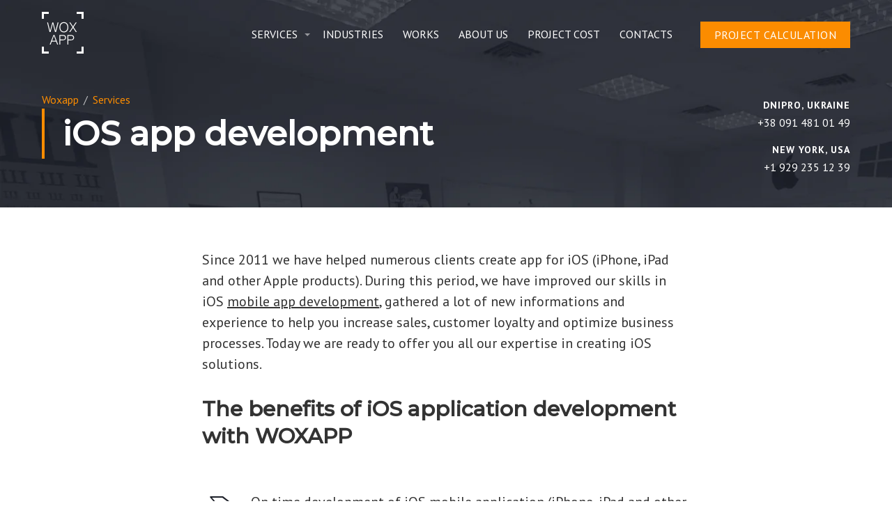

--- FILE ---
content_type: text/html; charset=UTF-8
request_url: https://woxapp.com/our-services/ios-apps-development/
body_size: 10021
content:
<!doctype html><html lang="en"><head><meta charset="UTF-8"><!-- Google Tag Manager --><script type="6ff8ecc8de70c66a7dfa14a8-text/javascript">(function(t,n,r,e,m){t[e]=t[e]||[];t[e].push({'gtm.start':new Date().getTime(),event:'gtm.js'});var g=n.getElementsByTagName(r)[0],a=n.createElement(r),s=e!='dataLayer'?'&l='+e:'';a.async=!0;a.src='https://www.googletagmanager.com/gtm.js?id='+m+s;g.parentNode.insertBefore(a,g)})(window,document,'script','dataLayer','GTM-KVWK8NK');</script><!-- End Google Tag Manager --><meta name="viewport" content="width=device-width, initial-scale=1.0, maximum-scale=1.0, minimum-scale=1.0"><meta http-equiv="X-UA-Compatible" content="ie=edge"><link rel="icon" href="/assets/favicon.ico"><meta name="format-detection" content="telephone=no"><link async href="https://fonts.googleapis.com/css?family=PT+Sans:400,400i,700,700i&amp;amp;subset=cyrillic,cyrillic-ext" rel="stylesheet"><link async href="https://fonts.googleapis.com/css?family=Montserrat:500&amp;subset=cyrillic" rel="stylesheet"><link async rel="stylesheet" type="text/css" href="/assets/css/main.min.css"><link rel="stylesheet" type="text/css" href="/assets/css/intlTelInput.min.css"/><link rel="alternate" hreflang="ru" href="https://woxapp.com/ru/our-services/ios-apps-development/" title="Русский"/><link rel="alternate" hreflang="en" href="https://woxapp.com/our-services/ios-apps-development/" title="English"/><meta name="keywords" content="ios app development, iphone apps development, ipad app development, create an app for iphone, apple app development company"><meta name="description" content="➤ We provide professional mobile apps development for iOS ➔ iPhone, iPad ➤ Average cost of developing apple applications ✔ Create iphone app with【WOXAPP】✔ Estimate your app free!"><title>IOS App Development - For IPhone, iPad, Cost of Creating Apple Applications | Company WOXAPP</title><link rel="canonical" href="https://woxapp.com/our-services/ios-apps-development/" /></head><body><!-- Google Tag Manager (noscript) --><noscript><iframe src="https://www.googletagmanager.com/ns.html?id=GTM-KVWK8NK" height="0" width="0" style="display:none;visibility:hidden"></iframe></noscript><!-- End Google Tag Manager (noscript) --><div class="modal" id="modal"><div class="modal__bg" id="modal__bg"></div><div class="modal__block"><div class="modal__btn"><button class = "modal__close" id="modal__close"><svg class="icon icon-baseline-close-24px "><use xlink:href="/assets/img/svg/symbol/sprite.svg#baseline-close-24px"></use></svg></button></div><div class="modal__content"><div class="form-modal"><p class="title">Project calculation</p><p>Tell us about your project. Everything begins with an idea, let's make yours a reality.</p><form name="form" method="post" action="/form/5/locale/en/0/" form-id="5" onsubmit="if (!window.__cfRLUnblockHandlers) return false; dataLayer.push({&#039;event&#039;: &#039;form_submit&#039;})" enctype="multipart/form-data" data-cf-modified-6ff8ecc8de70c66a7dfa14a8-=""><div id="form" form-id="5" onsubmit="if (!window.__cfRLUnblockHandlers) return false; dataLayer.push({&#039;event&#039;: &#039;form_submit&#039;})" data-cf-modified-6ff8ecc8de70c66a7dfa14a8-=""><div class="half"><label class="required" placeholder="Name" for="form_name">Name</label><input type="text" id="form_name" name="form[name]" required="required" class="half" placeholder="Name" /></div><div class="half"><label class="required" placeholder="Skype" for="form_skype">Skype</label><input type="text" id="form_skype" name="form[skype]" required="required" class="half" placeholder="Skype" /></div><div class=""><label placeholder="Email*" class="required" for="form_email">Email</label><input type="email" id="form_email" name="form[email]" required="required" placeholder="Email*" /></div><div class="contact-modal-form"><label class="required" for="form_contact">Phone</label><input type="text" id="form_contact" name="form[contact]" required="required" class="contact-modal-form" /></div><div class=""><label placeholder="Tell us about the project ..." class="required" for="form_about">Description:</label><textarea id="form_about" name="form[about]" required="required" placeholder="Tell us about the project ..."></textarea></div><div class="half-not_resize label input-file"><label class="required" multiple="multiple" for="form_file">Attach file (max:3)</label><input type="file" id="form_file" name="form[file][]" required="required" class="half-not_resize label input-file" multiple="multiple" /></div><div class="half-not_resize right"><a download href="/assets/breafs/app-brief-woxapp-en.docx">Fill in the brief</a></div><div class="no-height"><button type="submit" id="form_submit" name="form[submit]" class="no-height" placeholder="CALCULATE THE COST OF THE PROJECT">CALCULATE THE COST OF THE PROJECT</button></div><input type="hidden" id="form__token" name="form[_token]" value="c9OovZw1apjLd0TI-_yET4e8iR7a_tfOdKT4wII315s" /></div></form></div></div></div></div><div class="mobile mobile__menu hidden"><div class="mobile__btn"><botton class="mobile-close" value="mobile__menu"><svg class="icon icon-baseline-close-24px "><use xlink:href="/assets/img/svg/symbol/sprite.svg#baseline-close-24px"></use></svg></botton></div><div class="mobile__content"><div class="menu"><ul><li><div class="menu__animation"><a href="https://woxapp.com/our-services/">Services</a><div class="dropable"><div class="dropable__content"><div class="triangle"></div><ul><div class="triangle-drop"></div><li><span> iOS app development </span></li><li><a href="https://woxapp.com/our-services/android-apps-development/">Android app development</a></li><li><a href="https://woxapp.com/our-services/web-apps-development/">WEB app development</a></li><li><a href="https://woxapp.com/our-services/iot-applications-development/">IoT app development</a></li><li><a href="https://woxapp.com/our-services/progressive-web-apps/">Progressive Web Apps</a></li></ul></div></div></div></li><li><div class="menu__animation"><a href="https://woxapp.com/industries/">Industries</a></div></li><li><div class="menu__animation"><a href="https://woxapp.com/case-study/">Works</a></div></li><li><div class="menu__animation"><a href="https://woxapp.com/about-company/">About us</a></div></li><li><div class="menu__animation"><a href="https://woxapp.com/app-development-cost/">Project cost</a></div></li><li><div class="menu__animation"><a href="https://woxapp.com/contacts/">contacts</a></div></li></ul></div></div></div><div class="mobile mobile__contacts hidden"><div class="mobile__btn"><botton class="mobile-close" value="mobile__contacts"><svg class="icon icon-baseline-close-24px "><use xlink:href="/assets/img/svg/symbol/sprite.svg#baseline-close-24px"></use></svg></botton></div><div class="mobile__content"><ul>Contact us <li class="contact row"><div class="contact__city"><span>Dnipro, Ukraine</span><span>:</span></div><div class="contact__body"><p itemprop="telephone"><a href="tel:+380914810149">+38 091 481 01 49</a></p></div></li><li class="contact row"><div class="contact__city"><span>New York, USA</span><span>:</span></div><div class="contact__body"><p itemprop="telephone"><a href="tel:+19292351239">+1 929 235 12 39</a></p></div></li><li class="contact row"><div class="contact__city">Email:</div><div class="contact__body"><a href="/cdn-cgi/l/email-protection#533a3d353c13243c2b3223237d303c3e" itemprop="email"><span class="__cf_email__" data-cfemail="51383f373e11263e293021217f323e3c">[email&#160;protected]</span></a></div></li></ul></div></div><div class="wrapper" itemscope itemtype="http://schema.org/Organization"><div class="header header__short" style="background-image:url(             /assets/img/content/main/image-main-big-1366.png
     )"><div class="container"><div><div class="header__menu"><div class="menu__mob"><div class="mob"><button class="mob__btn mobile-open" value="mobile__contacts"><svg class="icon icon-baseline-call-24px "><use xlink:href="/assets/img/svg/symbol/sprite.svg#baseline-call-24px"></use></svg></button></div><div class="menu__logo"><a href="https://woxapp.com/" itemprop="url"><img class="logo_woxapp_white" src="/assets/img/general/Logo_white.svg" itemprop="logo" alt="WOXAPP logo"></a></div><div class="mob"><button class="mob__btn mobile-open" value="mobile__menu"><svg class="icon icon-baseline-menu-24px "><use xlink:href="/assets/img/svg/symbol/sprite.svg#baseline-menu-24px"></use></svg></button></div></div><div class="menu__nav"><div class="menu"><ul><li><div class="menu__animation"><a href="https://woxapp.com/our-services/">Services</a><div class="dropable"><div class="dropable__content"><div class="triangle"></div><ul><div class="triangle-drop"></div><li><span> iOS app development </span></li><li><a href="https://woxapp.com/our-services/android-apps-development/">Android app development</a></li><li><a href="https://woxapp.com/our-services/web-apps-development/">WEB app development</a></li><li><a href="https://woxapp.com/our-services/iot-applications-development/">IoT app development</a></li><li><a href="https://woxapp.com/our-services/progressive-web-apps/">Progressive Web Apps</a></li></ul></div></div></div></li><li><div class="menu__animation"><a href="https://woxapp.com/industries/">Industries</a></div></li><li><div class="menu__animation"><a href="https://woxapp.com/case-study/">Works</a></div></li><li><div class="menu__animation"><a href="https://woxapp.com/about-company/">About us</a></div></li><li><div class="menu__animation"><a href="https://woxapp.com/app-development-cost/">Project cost</a></div></li><li><div class="menu__animation"><a href="https://woxapp.com/contacts/">contacts</a></div></li></ul></div><div class="menu__nav--btn"><button class="btn btn-accent btn-modal">project calculation</button></div></div></div></div><div class="content-short"><div class="content-short__body"><ul class="content-short__breadcrumbs breadcrumbs" vocab="http://schema.org/" typeof="BreadcrumbList"><li property="itemListElement" typeof="ListItem"><a property="item" typeof="WebPage" href="https://woxapp.com/"><span property="name">Woxapp</span></a><meta property="position" content="1"></li><span class="separator">/</span><li property="itemListElement" typeof="ListItem"><a property="item" typeof="WebPage" href="https://woxapp.com/our-services/"><span property="name">Services</span></a><meta property="position" content="2"></li></ul><div class="content-short__title"><div class="title title-left"><div class="title-left__line"></div><div class="title-left__text"><h1 class="title-left__title white">iOS app development</h1><p class="title-left__subtitle white"></p></div></div></div></div><div class="content-short__contacts"><div class="phone-block"><p class="phone-block__city"> DNIPRO, UKRAINE </p><div class="phone-block__phone"><p><a href="tel:+380914810149">+38 091 481 01 49</a></p></div></div><div class="phone-block"><p class="phone-block__city"> New York, USA </p><div class="phone-block__phone"><p><a href="tel:+19292351239">+1 929 235 12 39</a></p></div></div><div class="phone-block"><p class="phone-block__city"></p><div class="phone-block__phone"></div></div></div></div></div></div><div class="page-content"><p>Since 2011 we have helped numerous clients create app for iOS (iPhone, iPad and other Apple products). During this period, we have improved our skills in iOS <a href="/" target="_blank" title="mobile app development">mobile app development</a>, gathered a lot of new informations and experience to help you increase sales, customer loyalty and optimize business processes. Today we are ready to offer you all our expertise in creating iOS solutions.</p><h2>The benefits of iOS application development with WOXAPP</h2><p><ul class="list list-arrow"><li class="list__item"><div class="list__item--icon"><svg class="icon icon-icMarker "><use xlink:href="/assets/img/svg/symbol/sprite.svg#icMarker"></use></svg></div><div class="list__item--text"><span> On time development of iOS mobile application (iPhone, iPad and other Apple products). </span></div></li><li class="list__item"><div class="list__item--icon"><svg class="icon icon-icMarker "><use xlink:href="/assets/img/svg/symbol/sprite.svg#icMarker"></use></svg></div><div class="list__item--text"><span> The transparent solution of problems. </span></div></li><li class="list__item"><div class="list__item--icon"><svg class="icon icon-icMarker "><use xlink:href="/assets/img/svg/symbol/sprite.svg#icMarker"></use></svg></div><div class="list__item--text"><span> Detailed study of the audience, the market and competitors. </span></div></li><li class="list__item"><div class="list__item--icon"><svg class="icon icon-icMarker "><use xlink:href="/assets/img/svg/symbol/sprite.svg#icMarker"></use></svg></div><div class="list__item--text"><span> We guarantee thoughtful design and usability of the developed solution. </span></div></li><li class="list__item"><div class="list__item--icon"><svg class="icon icon-icMarker "><use xlink:href="/assets/img/svg/symbol/sprite.svg#icMarker"></use></svg></div><div class="list__item--text"><span> We provide careful testing and placement in App Store. </span></div></li><li class="list__item"><div class="list__item--icon"><svg class="icon icon-icMarker "><use xlink:href="/assets/img/svg/symbol/sprite.svg#icMarker"></use></svg></div><div class="list__item--text"><span> There are also guarantees of the performance of set obligations. </span></div></li><li class="list__item"><div class="list__item--icon"><svg class="icon icon-icMarker "><use xlink:href="/assets/img/svg/symbol/sprite.svg#icMarker"></use></svg></div><div class="list__item--text"><span> You can use our iOS applications technical support (iPhone). </span></div></li></ul></p><p>All these features allow us to offer our customers the development of iOS (iPhone, iPad) products of the highest level. These are not all the benefits you will get in addition to your perfect iOS app; our experience in this market has allowed us to develop a unique approach to forming price, teamwork and iOS (iPhone) developmental process.</p><h2>How WOXAPP develops iOS apps</h2><p>Within our process of iOS (iPhone) mobile app development, we analyze the target audience, in detail, which ensures the apps we create are highly demanded iOS applications. This, in turn, ensures the best user experience. We develop and create your iOS (iPhone, iPad and other Apple products) app according to Agile.</p><p><div class="blog-width"><div class="icons icons-horizontal"><div class="icons__item"><div class="icons__img"><img src="/storage/modules/icIos01.svg" alt="Specificity of iOS software development"></div><div class="icons__title"><span></span> We go into business </div></div><div class="icons__item"><div class="icons__img"><img src="/storage/modules/icIos02.svg" alt="Specificity of iOS software development - analyze"></div><div class="icons__title"><span></span> We analyze in detail audience </div></div><div class="icons__item"><div class="icons__img"><img src="/storage/modules/icIos03.svg" alt="Specificity of iOS software development - Analyzing existing app"></div><div class="icons__title"><span></span> Analyzing existing mobile applications </div></div><div class="icons__item"><div class="icons__img"><img src="/storage/modules/icIos04.svg" alt="Specificity of iOS software development - Create iOS programs"></div><div class="icons__title"><span></span> Create iOS programs useful to users </div></div></div></div></p><p><div class="blog-width"><div class="video"><iframe src="https://www.youtube.com/embed/lzaecv_JzJE?rel=0" frameborder="0" allow="autoplay; encrypted-media" allowfullscreen></iframe></div></div></p><h2>iOS application for business is:</h2><ul><li>The iOS (iPhone, iPad) mobile application will be accessible to the client 24 hours a day.</li><li>This is the new channel for advertising.</li><li>There is the chance to increase sales.</li><li>It also means the <a href="/industries/" target="_blank" title="Mobile applications for all types of business">automation of business</a> processes of the company.</li><li>You will have a competitive advantage in any case.</li></ul><h2>How can we make your business successful?</h2><p>The main thing that we will always claim is that it is extremely wrong to begin the <a href="/app-development-process/" target="_blank" title="Apps development process">process</a> of developing an iOS (iPhone, iPad) application without prior analysis. Therefore, turning to us, you will get complete information about the market in which you will have to compete. We evaluate the viability of the idea, conduct a study of the niche and competitive products, find out the user&#39;s opinion in order for our joint concept to be successful.</p><p><br /><img alt="apple app development company" src="/assets/img/content/dev-ios/imageIos01.jpg" /></p><p><br /></p><h2>Flexible development according to Scrum</h2><p>We believe that in most cases, Scrum methodology is the best way in iOS app creation. Development for iOS (Ipad, iPhone and other Apple products) is carried out by short iterations, thus you have control over the process.</p><ul><br /><li>All tasks are collected in one document and evaluated (backlog).</li><li>They are divided into sprints (temporary stretches, which last for 1 week in our team).</li><li>After each sprint, the result is demonstrated to the client (&quot;demo&quot;).</li><li>You have control over which tasks are started, the stage of iOS (iPhone) app development, and you can try to &quot;feel&quot; the result after each sprint. You determine the priority of tasks and approve the deadline with the project manager. After the work is done, we make a report and transfer the source code to your repository.</li></ul><p><img alt="cost of ios app development" src="/uploads/images/development_en.png" /></p><h2>We listen and test</h2><p>The development process is built to create highly demanded IT products.</p><p><br /> In order to achieve this:</p><ul><br /><li>We conduct interviews with users at the design stage.</li><li>Having launched the iOS (iPhone) application, we collect feedback and suggestions, which help us create a list of improvements. We then carry <a href="/our-blog/testing-of-mobile-applications-and-web-projects/" target="_blank" title="Mobile app testing">out tests</a> of the iOS applications in real conditions.</li></ul><p><br /><img alt="ios application development" src="/assets/img/content/dev-ios/imageIos03.jpg" /></p><h2>iOS (iPhone, iPad) Application publishing</h2><p>We help with the publication of the created app for iOS.</p><p>We register an account, take screenshots and create a bright icon as well as prepare the description and keywords. We follow Apple rules for publication of iOS (iPhone) app.</p><p>We accompany each publication through the stage of checking the applications by the moderators. The creation of iOS applications ends up with the release. Next, the team participates in updating and finalizing the application.</p><p><br /><img alt="ios mobile app development" src="/assets/img/content/dev-ios/imageIos04.jpg" /></p><h2>Best UX</h2><p>The development of mobile applications must meet Apple requirements. So, as we develop iOS apps, we pay close attention to native patterns in the interface for all <a href="/our-blog/design-of-mobile-applications/" target="_blank" title="Mobile application design">application designs</a>.</p><p>The user quickly understands the interface and finds the required functions. In our iPhone and iPad applications, we create the animation that helps in navigation as well as makes your application interacting experience unique.</p><p><br /><img alt="iphone ipad app development" src="/uploads/images/Untitled-29.gif" /></p><h2>Our unique approach</h2><p><ul class="list list-arrow"><li class="list__item"><div class="list__item--icon"><svg class="icon icon-icMarker "><use xlink:href="/assets/img/svg/symbol/sprite.svg#icMarker"></use></svg></div><div class="list__item--text"> Analysis. <span> We study and analyze popular applications according to different criteria (convenience, functionality, design, compliance with user requirements and search requests). </span></div></li><li class="list__item"><div class="list__item--icon"><svg class="icon icon-icMarker "><use xlink:href="/assets/img/svg/symbol/sprite.svg#icMarker"></use></svg></div><div class="list__item--text"> Prototype. <span> We carefully develop all the elements of the interface, so that they are user-friendly, understandable and useful to the user. We take into account the peculiarities, for example the new iOS application can be an independent product or addition to the site. </span></div></li><li class="list__item"><div class="list__item--icon"><svg class="icon icon-icMarker "><use xlink:href="/assets/img/svg/symbol/sprite.svg#icMarker"></use></svg></div><div class="list__item--text"> Design. <span> We come up with a bright and practical design. It is important that on the screens of different Apple devices the application looks equally attractive. </span></div></li><li class="list__item"><div class="list__item--icon"><svg class="icon icon-icMarker "><use xlink:href="/assets/img/svg/symbol/sprite.svg#icMarker"></use></svg></div><div class="list__item--text"> Development. <span> Writing applications for Apple takes place under the control of the customer, in small steps. </span></div></li><li class="list__item"><div class="list__item--icon"><svg class="icon icon-icMarker "><use xlink:href="/assets/img/svg/symbol/sprite.svg#icMarker"></use></svg></div><div class="list__item--text"> Testing. <span> Long and comprehensive testing. The application enters the Apple market if we are 100% sure of its performance and quality. </span></div></li><li class="list__item"><div class="list__item--icon"><svg class="icon icon-icMarker "><use xlink:href="/assets/img/svg/symbol/sprite.svg#icMarker"></use></svg></div><div class="list__item--text"> Publication. <span> Consider the store’s requirements for new developments on iOS. The application will be moderated. </span></div></li><li class="list__item"><div class="list__item--icon"><svg class="icon icon-icMarker "><use xlink:href="/assets/img/svg/symbol/sprite.svg#icMarker"></use></svg></div><div class="list__item--text"> Support. <span> We provide technical support for the product, so that the application will work well on all devices and that errors which occur during any operation would be quickly resolved. </span></div></li></ul></p><p><img alt="develop ios apps" src="/assets/img/content/dev-ios/imageIos06.jpg" /></p><p><br /><div class="quote"><p> Our difference is a thorough business project appraisal and further technical support </p><p> In the process of working on the project, we generate many ideas. We are looking for answers to the question: "What does the user want?" We write down all the ideas and draw up flowcharts. After that, we sit down and analyze what we have done. </p><p> For the Development on iPhone it’s necessary to take into account user’s behavior. Therefore, our applications are intuitive and easy to use. </p><p> Are you still looking for an iPhone or iPad application? Contact us and order the creation of an iOS application for the iPhone of any complexity. </p></div></p><h2>Which devices are covered for iOS app development?</h2><p><div class="blog-width"><div class="icons icons-vertical"><div class="icons__item"><div class="icons__img"><img src="/storage/modules/icIos05.svg" alt=""></div><div class="icons__title"><div> iPhone - </div><p> The development of a mobile application for iPhone has its own characteristics. First of all, we should consider the features of the platform - each version of iOS makes its requirements for design. Secondly, Apple has a demanding target audience in general. </p></div></div><div class="icons__item"><div class="icons__img"><img src="/storage/modules/icIos06.svg" alt=""></div><div class="icons__title"><div> iPad - </div><p> The development of a mobile application for iPad, except for business tasks, it solves multimedia needs of the audience: reading books, watching videos, surfing the Internet and other tasks. </p></div></div></div></div></p><h2>Project cost calculation</h2><p>How is the <a href="/app-development-cost/" target="_blank">application development cost</a> calculated? The price depends on the following factors:</p><ul><br /><li>Development time.</li><li>The complexity of the design.</li><li>The functionality of the application.</li><li>Compliance with the mobile application requirements when published in the App Store.</li></ul><h2>What are the guarantees and terms of payment?</h2><p>We conclude a contract with all guarantees that each stage of work on the iOS app will be clearly stated. In addition, you can contact the experts working on your application at any time.</p><h2>Why choose us?</h2><ul><li>Our work is transparent. You know everything we do to the smallest details.</li><li>Convenient step-by-step payment and affordable <a href="/app-development-cost/" target="_blank">prices for iPhone application development</a>.</li><li>Do not hesitate, calculate the exact cost of iPhone mobile app development now.</li></ul><h2>Requirements of our clients at the stage of project evaluation</h2><p><ul class="list list-arrow"><li class="list__item"><div class="list__item--icon"><svg class="icon icon-icMarkerStar "><use xlink:href="/assets/img/svg/symbol/sprite.svg#icMarkerStar"></use></svg></div><div class="list__item--text"><span> Successful experience in developing projects for medium and large businesses. </span></div></li><li class="list__item"><div class="list__item--icon"><svg class="icon icon-icMarkerStar "><use xlink:href="/assets/img/svg/symbol/sprite.svg#icMarkerStar"></use></svg></div><div class="list__item--text"><span> Business expertise in the development of start-ups. </span></div></li><li class="list__item"><div class="list__item--icon"><svg class="icon icon-icMarkerStar "><use xlink:href="/assets/img/svg/symbol/sprite.svg#icMarkerStar"></use></svg></div><div class="list__item--text"><span> A team of 7 or more specialists. </span></div></li><li class="list__item"><div class="list__item--icon"><svg class="icon icon-icMarkerStar "><use xlink:href="/assets/img/svg/symbol/sprite.svg#icMarkerStar"></use></svg></div><div class="list__item--text"><span> Uniqueness, no standard solutions. </span></div></li><li class="list__item"><div class="list__item--icon"><svg class="icon icon-icMarkerStar "><use xlink:href="/assets/img/svg/symbol/sprite.svg#icMarkerStar"></use></svg></div><div class="list__item--text"><span> Term - development from 3 months. </span></div></li><li class="list__item"><div class="list__item--icon"><svg class="icon icon-icMarkerStar "><use xlink:href="/assets/img/svg/symbol/sprite.svg#icMarkerStar"></use></svg></div><div class="list__item--text"><span> Transparent control system and flexibility in application development. </span></div></li></ul></p><div><div class="our-works"><div class="blog-width"><div class="our-works__title"><div class="title title-center"><div class="title-center__text"><div class="title-center__title">Our works</div></div><div class="title-center__line"></div></div></div></div><div class="container"><div class="our-works__content"><div class="our-works__wrap"><a class="our-works__content--item" href="https://woxapp.com/case-study/zealstep-running-app/"><img src="/storage/pages/Zeal_Step.png" alt="ZealStep - Running App for iOS"><div class="our-works__content--item__content"><div class="our-works__content--item__header"><div class="our-works__content--item__title"> ZealStep - Running App for iOS </div><div class="snippet"><span>Start-up</span></div></div><div class="our-works__content--item__subtitle"> iOS / IoT / Web </div><p><p>ZealStep is a unique application where virtual money is assessed for complete steps and which can be exchanged for goods and services, or spent on getting discounts in the gyms, fitness centers, on buying items for sport and health.</p></p></div></a></div><div class="our-works__wrap"><a class="our-works__content--item" href="https://woxapp.com/case-study/7likes-taxi-app-for-ios-and-android/"><img src="/storage/pages/7_likes.png" alt="7Likes - Taxi App Development for iOS and Android"><div class="our-works__content--item__content"><div class="our-works__content--item__header"><div class="our-works__content--item__title"> 7Likes - Taxi App Development for iOS and Android </div></div><div class="our-works__content--item__subtitle"> Android / iOS / Web </div><p><p>Project for the existing in Switzerland taxi business. The project includes a mobile application for passengers under iOS and Android, an application for drivers for iOS and an administrative panel.</p></p></div></a></div><div class="our-works__wrap"><a class="our-works__content--item" href="https://woxapp.com/case-study/creating-app-for-internet-shop-akusherstvo/"><img src="/storage/pages/Akusherstvo.png" alt="eCommerce App for Android, iOS - Akusherstvo.ru"><div class="our-works__content--item__content"><div class="our-works__content--item__header"><div class="our-works__content--item__title"> eCommerce App for Android, iOS - Akusherstvo.ru </div></div><div class="our-works__content--item__subtitle"> Android / iOS </div><p><p>Akusherstvo.ru is a large web-store of baby stuff (more than 12 year on the market).&nbsp;Dummies, children furniture, pampers, bicycles &ndash; 800 popular brands, 30,000 items.&nbsp;Our task was to create mobile apps for Android and iOS.</p></p></div></a></div></div><div class="our-works__button"><div class="btn-block"><a href="https://woxapp.com/case-study/"><span>all projects</span><svg class="icon icon-baseline-arrow_forward-24px "><use xlink:href="/assets/img/svg/symbol/sprite.svg#baseline-arrow_forward-24px"></use></svg></a></div></div></div></div></div></div><br/><br/><br/><br/><br/><br/><div class="dev-process"><div class="blog-width"><div class="dev-process__title"><div class="title title-center"><div class="title-center__text"><div class="title-center__title">Stages of development:</div></div><div class="title-center__line"></div></div></div><ol class="dev-process__content"><div class="dev-process__item "><div class="dev-process__item-graph"><div class="dev-process__item-line "></div><div class="dev-process__item-icon"><img class="icon" src="/storage/modules/icStages01.svg" alt="Product idea and business expertise of app development"></div></div><div class="dev-process__item-text"><li> Product idea and business expertise.</li><p> People come to our company to realize their idea of a mobile application, web resource or automate business processes. We conduct free business-expertise, advise the client and finalize the ideological component of the project, taking into account the needs of users.</p></div></div><div class="dev-process__item "><div class="dev-process__item-graph"><div class="dev-process__item-line "></div><div class="dev-process__item-icon"><img class="icon" src="/storage/modules/icStages02.svg" alt="Project evaluation of app development"></div></div><div class="dev-process__item-text"><li> Project evaluation and proposal.</li><p> The project is evaluated by the development team. After that, the client receives a preliminary commercial proposal for the development of the application.</p></div></div><div class="dev-process__item "><div class="dev-process__item-graph"><div class="dev-process__item-line "></div><div class="dev-process__item-icon"><img class="icon" src="/storage/modules/icStages03.svg" alt="Prototyping process of app development"></div></div><div class="dev-process__item-text"><li> Prototyping.</li><p> Understanding what the users expect from the application, we proceed to the prototyping process. A competently built interface is a guarantee that the user quickly navigates, how the application will help solve his problem. You get an opportunity to look at the functionality of the future application without the software part.</p></div></div><div class="dev-process__item "><div class="dev-process__item-graph"><div class="dev-process__item-line "></div><div class="dev-process__item-icon"><img class="icon" src="/storage/modules/icStages04.svg" alt="Product design of app development"></div></div><div class="dev-process__item-text"><li> Product design.</li><p> Draw the design of all screens and states of the elements of the application. We use the recommendations of Google and Apple to design the interface. We build graphics solutions that are understandable and convenient. You get a design that will set you apart from the competition.</p></div></div><div class="dev-process__item "><div class="dev-process__item-graph"><div class="dev-process__item-line "></div><div class="dev-process__item-icon"><img class="icon" src="/storage/modules/icStages05.svg" alt="Backlog and development contract"></div></div><div class="dev-process__item-text"><li> Backlog and development contract.</li><p> Meeting with the product-hunter, discussing the details of the project. The development team builds backlog for the whole project together with the customer. After the approval of backlog, the contract on development is signed with the customer.</p></div></div><div class="dev-process__item "><div class="dev-process__item-graph"><div class="dev-process__item-line dev-process__item-line-mob "></div><div class="dev-process__item-icon"><img class="icon" src="/storage/modules/icStages06.svg" alt="Planning a Sprint of app development"></div></div><div class="dev-process__item-text"><li> Planning a Sprint.</li><p> An agreement with the customer on what development tasks will be performed on the nearest sprint.</p></div></div><div class="dev-process__item dev-process__item-custom"><div class="dev-process__item-graph"><div class="dev-process__item-line dev-process__item-line-mob "></div><div class="dev-process__item-loop"><div class="dev-process__item-arrows"><svg class="icon icon-baseline-arrow_upward-24px "><use xlink:href="/assets/img/svg/symbol/sprite.svg#baseline-arrow_upward-24px"></use></svg><svg class="icon icon-baseline-arrow_downward-24px "><use xlink:href="/assets/img/svg/symbol/sprite.svg#baseline-arrow_downward-24px"></use></svg></div><p>the project is not completed</p></div><div class="dev-process__item-unloop"><p>the project is completed</p><div class="dev-process__item-arrows"><svg class="icon icon-baseline-arrow_downward-24px "><use xlink:href="/assets/img/svg/symbol/sprite.svg#baseline-arrow_downward-24px"></use></svg></div></div><div class="dev-process__item-icon"><img class="icon" src="/storage/modules/icStages07.svg" alt="Further development of the application"></div></div><div class="dev-process__item-text"><li> Retrospective.</li><p> Demonstration to the customer, the results for 2 weeks of development. The development team analyzes the risks and problems, completes the sprint, optimizes the further development of the application.</p></div></div><div class="dev-process__item "><div class="dev-process__item-graph"><div class="dev-process__item-icon"><img class="icon" src="/storage/modules/icStages08.svg" alt="Achievement the result of app development"></div></div><div class="dev-process__item-text"><li> Accompaniment and achievement of the result.</li><p> The difference between our work is that we not only create applications but also take them for promotion. Our customers receive a company that is responsible for all stages of work on mobile app development: from the first button to downloading the application and thanks to user feedback.</p></div></div></ol><div class="rewiews__button"><div class="btn-block"><a href="https://woxapp.com/app-development-process/"><span>MORE ABOUT STAGES</span><svg class="icon icon-baseline-arrow_forward-24px "><use xlink:href="/assets/img/svg/symbol/sprite.svg#baseline-arrow_forward-24px"></use></svg></a></div></div></div></div><div class="container"><div class="carousel" id="carousel"><button class="btn-arrow btn-arrow__prev" id="carouselPrev"><svg class="icon icon-baseline-chevron_left-24px "><use xlink:href="/assets/img/svg/symbol/sprite.svg#baseline-chevron_left-24px"></use></svg></button><div class="slide-track"><div class="slide-track__list"><div class="slide"><img src="/storage/modules/ic_TADA.png" width="200" alt=" Ta-Da app"></div><div class="slide"><img src="/storage/modules/ic_ekipazh.png" width="200" alt=" Ekipazh app"></div><div class="slide"><img src="/storage/modules/ic_acusherstvo.png" width="200" alt=" Akusherstvo app"></div><div class="slide"><img src="/storage/modules/ic_exist.png" width="200" alt=" Exist.ua app"></div><div class="slide"><img src="/storage/modules/ic_sovtes.png" width="200" alt=" Sovtes app"></div><div class="slide"><img src="/storage/modules/ic_UF.png" width="200" alt=" Yuria pharm app"></div><div class="slide"><img src="/storage/modules/ic_acson.png" width="200" alt=" Аксон app"></div><div class="slide"><img src="/storage/modules/ic_uafootball.png" width="200" alt=" Ua-football.com app"></div><div class="slide"><img src="/storage/modules/ic_skinLycious.png" width="200" alt=" Skinlycious app"></div><div class="slide"><img src="/storage/modules/ic_hyalual.png" width="200" alt=" Hyalual app"></div><div class="slide"><img src="/storage/modules/ic_Uman.png" width="200" alt=" Uman beer app"></div><div class="slide"><img src="/storage/modules/ic_food.png" width="200" alt=" Want to eat app"></div></div><!-- Hello --></div><button class="btn-arrow btn-arrow__next" id="carouselNext"><svg class="icon icon-baseline-chevron_right-24px "><use xlink:href="/assets/img/svg/symbol/sprite.svg#baseline-chevron_right-24px"></use></svg></button></div></div><div class="form-bg"><div class="form-content"><p class="title">Project calculation</p><p>Tell us about your project. Everything begins with an idea, let's make yours a reality.</p><form name="form" method="post" action="/form/2/locale/en/0/" form-id="2" class="form form-calculate" enctype="multipart/form-data"><div id="form" form-id="2" class="form form-calculate"><div class="half"><label class="required" placeholder="Name*" for="form_name">Name</label><input type="text" id="form_name" name="form[name]" required="required" class="half" placeholder="Name*" /></div><div class="half"><label class="required" placeholder="Skype" for="form_skype">Skype</label><input type="text" id="form_skype" name="form[skype]" required="required" class="half" placeholder="Skype" /></div><div class=""><label placeholder="Email*" class="required" for="form_email">Email</label><input type="email" id="form_email" name="form[email]" required="required" placeholder="Email*" /></div><div class=""><label class="required" for="form_contact">Phone</label><input type="text" id="form_contact" name="form[contact]" required="required" /></div><div class=""><label placeholder="Tell us about the project ..." class="required" for="form_about">Description:</label><textarea id="form_about" name="form[about]" required="required" placeholder="Tell us about the project ..."></textarea></div><div class="half-not_resize label input-file"><label class="required" multiple="multiple" for="form_asdasdasd">Attach file (max:3)</label><input type="file" id="form_asdasdasd" name="form[asdasdasd][]" required="required" class="half-not_resize label input-file" multiple="multiple" /></div><div class="half-not_resize right"><a download href="/assets/breafs/app-brief-woxapp-en.docx">Fill in the brief</a></div><div class="no-height"><button type="submit" id="form_submit" name="form[submit]" class="no-height" placeholder="Calculate the cost of the project">Calculate the cost of the project</button></div><input type="hidden" id="form__token" name="form[_token]" value="c9OovZw1apjLd0TI-_yET4e8iR7a_tfOdKT4wII315s" /></div></form></div></div><style>.iti__country-name,.iti__dial-code{display:inline !important;color:#000000 !important}.iti--allow-dropdown{padding:0 0 !important}.iti__selected-flag{padding:15px 0 15px 15px !important}.iti__selected-flag{height:50px !important}</style><script data-cfasync="false" src="/cdn-cgi/scripts/5c5dd728/cloudflare-static/email-decode.min.js"></script><script type="6ff8ecc8de70c66a7dfa14a8-text/javascript">;var skype_inputs=document.querySelectorAll('input[name="form[skype]"]');skype_inputs.forEach(function(e,n,r){e.required=!1});</script><footer><div class="container"><div class="footer__content"><div class="footer__content--block"><ul>Contact us <li class="contact row"><div class="contact__city"><span>Dnipro, Ukraine</span><span>:</span></div><div class="contact__body"><p itemprop="telephone"><a href="tel:+380914810149">+38 091 481 01 49</a></p></div></li><li class="contact row"><div class="contact__city"><span>New York, USA</span><span>:</span></div><div class="contact__body"><p itemprop="telephone"><a href="tel:+19292351239">+1 929 235 12 39</a></p></div></li><li class="contact row"><div class="contact__city">Email:</div><div class="contact__body"><a href="/cdn-cgi/l/email-protection#1970777f76596e7661786969377a7674" itemprop="email"><span class="__cf_email__" data-cfemail="036a6d656c43746c7b6273732d606c6e">[email&#160;protected]</span></a></div></li></ul><button class="btn btn-accent btn-modal">project calculation</button></div><div class="footer__content--block"><ul>Our services <li><span> iOS app development </span></li><li><a href="https://woxapp.com/our-services/android-apps-development/"> Android app development </a></li><li><a href="https://woxapp.com/our-services/web-apps-development/"> WEB app development </a></li><li><a href="https://woxapp.com/our-services/iot-applications-development/"> IoT app development </a></li><li><a href="https://woxapp.com/our-services/progressive-web-apps/"> Progressive Web Apps </a></li></ul></div><div class="footer__content--block footer__content--block-last"><div class="footer__content--menu"><div class="footer__content--title">Additionally</div><div class="menu"><ul><li><div class="menu__animation"><a href="https://woxapp.com/case-study/">Projects</a></div></li><li><div class="menu__animation"><a href="https://woxapp.com/app-development-process/">Stages of development</a></div></li><li><div class="menu__animation"><a href="https://woxapp.com/our-blog/">Blog</a></div></li><li><div class="menu__animation"><a href="https://woxapp.com/feedback/">Reviews</a></div></li><li><div class="menu__animation"><a href="https://woxapp.com/careers/">Careers</a></div></li><li><div class="menu__animation"><a href="https://woxapp.com/sitemap/">Site Map</a></div></li><li><div class="menu__animation"><a rel="nofollow" href="https://woxapp.com/terms/">Terms of Use</a></div></li></ul></div></div><div class="footer__buttons"><div class="footer__buttons--lang"><a href="https://woxapp.com/ru/our-services/ios-apps-development/">ru</a><span>en</span></div></div></div></div><div class="footer__credantials row"><div class="footer__credantials--copy">Copyright © 2010 - 2026 <span itemprop="name">WOXAPP</span><span>. All rights reserved.</span></div><div class="footer__credantials--social"><a class="btn btn-social" rel="nofollow" href="https://www.facebook.com/companywoxapp/"><img src="/storage/socials/facebook.svg" alt=""></a><a class="btn btn-social" rel="nofollow" href="https://www.linkedin.com/company/woxapp-llc/"><img src="/storage/socials/linkedin.svg" alt=""></a><a class="btn btn-social" rel="nofollow" href="https://dribbble.com/woxapp"><img src="/storage/socials/dribbble.svg" alt=""></a><a class="btn btn-social" rel="nofollow" href="https://www.instagram.com/woxapp.team/"><img src="/storage/socials/instagram 2.svg" alt=""></a><a class="btn btn-social" rel="nofollow" href="https://www.behance.net/woxapp"><img src="/storage/socials/behance.svg" alt=""></a><a class="btn btn-social" rel="nofollow" href="https://twitter.com/woxapp"><img src="/storage/socials/twitter.svg" alt=""></a><a class="btn btn-social" rel="nofollow" href="https://www.youtube.com/channel/UC-koGnxVqCMu-z7tInYiW2Q"><img src="/storage/socials/youtube.svg" alt=""></a></div></div></div></footer><div class="back-btn"><div class="container "><button class="btn btn-back" id="toTop"><svg class="icon icon-baseline-arrow_upward-24px "><use xlink:href="/assets/img/svg/symbol/sprite.svg#baseline-arrow_upward-24px"></use></svg></button></div></div><div class="modal" id="modal-response"><div class="modal__bg" id="modal__bg"></div><div class="modal__block"><div class="modal__btn"><button class = "modal__close" id="modal__close"><svg class="icon icon-baseline-close-24px "><use xlink:href="/assets/img/svg/symbol/sprite.svg#baseline-close-24px"></use></svg></button></div><div class="modal__content"><div class="modal__content-response"></div></div></div></div><div class="modal" id="modal-review"><div class="modal__bg" id="modal__bg"></div><div class="modal__block"><div class="modal__btn"><button class = "modal__close" id="modal__close"><svg class="icon icon-baseline-close-24px "><use xlink:href="/assets/img/svg/symbol/sprite.svg#baseline-close-24px"></use></svg></button></div><div class="modal__content"></div></div></div></div><script data-cfasync="false" src="/cdn-cgi/scripts/5c5dd728/cloudflare-static/email-decode.min.js"></script><script type="6ff8ecc8de70c66a7dfa14a8-text/javascript">;var config={'pwaToken':'7_B45G0lZOF2Gh3xr_knY9GQJUyjkL3DxcAVddfbN5w','locale':'en'};</script><script src="/assets/js/intlTelInput.min.js" type="6ff8ecc8de70c66a7dfa14a8-text/javascript"></script><script src="/assets/js/main.js" type="6ff8ecc8de70c66a7dfa14a8-text/javascript"></script><script type="6ff8ecc8de70c66a7dfa14a8-text/javascript">;var inputs=document.querySelectorAll('input[name="form[contact]"]');if(inputs!==null){inputs.forEach(function(t,n,e){console.log(t);t.style.paddingLeft='70px';var u=window.intlTelInput(t,{utilsScript:'/assets/js/utils.js',initialCountry:'us',customPlaceholder:function(t,n){return t+'*'}});e[n].addEventListener('keyup',function(n){t.value=u.getNumber(intlTelInputUtils.numberFormat.E164)})})};</script><script src="/cdn-cgi/scripts/7d0fa10a/cloudflare-static/rocket-loader.min.js" data-cf-settings="6ff8ecc8de70c66a7dfa14a8-|49" defer></script></body></html>

--- FILE ---
content_type: text/css
request_url: https://woxapp.com/assets/css/main.min.css
body_size: 15008
content:
html{line-height:1.15;-webkit-text-size-adjust:100%}body{margin:0}h1{font-size:2em;margin:.67em 0}hr{box-sizing:content-box;height:0;overflow:visible}.contact-modal-form .iti{width: 100%;}pre{font-family:monospace,monospace;font-size:1em}a{background-color:transparent}abbr[title]{border-bottom:none;text-decoration:underline;text-decoration:underline dotted}b,strong{font-weight:bolder}code,kbd,samp{font-family:monospace,monospace;font-size:1em}small{font-size:80%}sub,sup{font-size:75%;line-height:0;position:relative;vertical-align:baseline}sub{bottom:-.25em}sup{top:-.5em}img{border-style:none}button,input,optgroup,select,textarea{font-family:inherit;font-size:100%;line-height:1.15;margin:0}button,input{overflow:visible}button,select{text-transform:none}[type=button],[type=reset],[type=submit],button{-webkit-appearance:button}[type=button]::-moz-focus-inner,[type=reset]::-moz-focus-inner,[type=submit]::-moz-focus-inner,button::-moz-focus-inner{border-style:none;padding:0}[type=button]:-moz-focusring,[type=reset]:-moz-focusring,[type=submit]:-moz-focusring,button:-moz-focusring{outline:1px dotted ButtonText}fieldset{padding:.35em .75em .625em}legend{box-sizing:border-box;color:inherit;display:table;max-width:100%;padding:0;white-space:normal}progress{vertical-align:baseline}textarea{overflow:auto}[type=checkbox],[type=radio]{box-sizing:border-box;padding:0}[type=number]::-webkit-inner-spin-button,[type=number]::-webkit-outer-spin-button{height:auto}[type=search]{-webkit-appearance:textfield;outline-offset:-2px}[type=search]::-webkit-search-decoration{-webkit-appearance:none}::-webkit-file-upload-button{-webkit-appearance:button;font:inherit}details{display:block}summary{display:list-item}template{display:none}[hidden]{display:none}*{-webkit-box-sizing:border-box;box-sizing:border-box}:after,:before{-webkit-box-sizing:border-box;box-sizing:border-box}::-webkit-input-placeholder{color:#666;opacity:1}:-moz-placeholder{color:#666;opacity:1}::-moz-placeholder{color:#666;opacity:1}:-ms-input-placeholder{color:#666;opacity:1}body input:focus:required:invalid,body textarea:focus:required:invalid{color:#666}body input:required:valid,body textarea:required:valid{color:#666}body,html{height:100%;overflow-x:hidden}body{font-size:16px;min-width:320px;position:relative;line-height:1.65;font-family:"PT Sans",sans-serif;overflow-scrolling:touch;-webkit-overflow-scrolling:touch}input,textarea{-webkit-appearance:none;-webkit-border-radius:0;border-radius:0}textarea{resize:none}.img-responsive{display:block;max-width:100%;height:auto}.text-center{text-align:center}::-moz-selection{background-color:#fb8c00;color:#fff}::selection{background-color:#fb8c00;color:#fff}.projects{display:-webkit-box;display:-webkit-flex;display:-ms-flexbox;display:flex;-webkit-flex-wrap:wrap;-ms-flex-wrap:wrap;flex-wrap:wrap;margin-top:20px;margin-bottom:20px}.projects a{margin:15px 1.6666%}@media only screen and (max-width:1200px){.projects a{margin:15px auto}}@media only screen and (max-width:992px){.projects a{margin:15px auto}}.project{padding:20px 0;font-size:20px;line-height:1.5;color:#333;font-family:"PT Sans",sans-serif}.project p{margin:10px 0}.project h3{margin:20px 0 0 0;font-weight:700}.project h2{margin:60px 0 0 0;font-family:Montserrat,sans-serif}.project__header--info{margin-top:10px}.project__header--info-key{margin:0}.project__header--info-row{display:-webkit-box;display:-webkit-flex;display:-ms-flexbox;display:flex;-webkit-box-orient:horizontal;-webkit-box-direction:normal;-webkit-flex-direction:row;-ms-flex-direction:row;flex-direction:row;-webkit-box-align:end;-webkit-align-items:flex-end;-ms-flex-align:end;align-items:flex-end;padding:5px 0}.project__header--info-value{line-height:20px}.project__header--info-key{width:200px;font-size:16px;color:rgba(51,51,51,.5)}.project__header .bages{-webkit-box-align:start;-webkit-align-items:flex-start;-ms-flex-align:start;align-items:flex-start}.project__header .bages svg{width:165px}.project__header .bages a{display:-webkit-box;display:-webkit-flex;display:-ms-flexbox;display:flex;-webkit-box-orient:vertical;-webkit-box-direction:normal;-webkit-flex-direction:column;-ms-flex-direction:column;flex-direction:column;-webkit-box-pack:center;-webkit-justify-content:center;-ms-flex-pack:center;justify-content:center;margin-right:30px}.project__header .bages img{width:165px;margin:20px 0}.project__content img{width:100%;margin:30px 0;font-size:30px;line-height:40px}.project__footer--info{display:-webkit-box;display:-webkit-flex;display:-ms-flexbox;display:flex;-webkit-box-orient:horizontal;-webkit-box-direction:normal;-webkit-flex-direction:row;-ms-flex-direction:row;flex-direction:row;-webkit-box-pack:justify;-webkit-justify-content:space-between;-ms-flex-pack:justify;justify-content:space-between;-webkit-box-align:end;-webkit-align-items:flex-end;-ms-flex-align:end;align-items:flex-end}.project__footer--links{display:-webkit-box;display:-webkit-flex;display:-ms-flexbox;display:flex;-webkit-box-orient:vertical;-webkit-box-direction:normal;-webkit-flex-direction:column;-ms-flex-direction:column;flex-direction:column;-webkit-box-align:start;-webkit-align-items:flex-start;-ms-flex-align:start;align-items:flex-start;width:165px}.project__footer--links img{margin:5px;width:165px}.project__footer--links svg{margin:10px;width:48px;height:48px}.project__footer--links a:last-child{margin-left:10px}@media only screen and (max-width:768px){.project__footer,.project__header{padding:auto 30px}}.page-content,.page-content-width{padding:60px 0}.page-content .project__footer,.page-content .project__header,.page-content-width .project__footer,.page-content-width .project__header,.page-content-width>.list,.page-content-width>.quote,.page-content-width>div>ul,.page-content-width>h1,.page-content-width>h2,.page-content-width>h3,.page-content-width>h4,.page-content-width>h5,.page-content-width>h6,.page-content-width>ol,.page-content-width>p,.page-content-width>p>a,.page-content-width>ul,.page-content>.list,.page-content>.quote,.page-content>div>ul,.page-content>h1,.page-content>h2,.page-content>h3,.page-content>h4,.page-content>h5,.page-content>h6,.page-content>ol,.page-content>p,.page-content>p>a,.page-content>ul{width:50%;min-width:700px;max-width:800px;margin:0 auto;color:#333;font-size:20px;line-height:1.5;font-family:"PT Sans",sans-serif}.page-content h1,.page-content h2,.page-content h3,.page-content-width h1,.page-content-width h2,.page-content-width h3{font-family:Montserrat,sans-serif;line-height:1.33}.page-content img,.page-content-width img{max-width:100%;width:auto;margin:0 auto}.page-content h2,.page-content-width h2{font-size:30px;margin:30px auto}.page-content a,.page-content-width a{color:#333}.page-content-width>p>a:hover,.page-content>p>a:hover{color:#fb8c00}.page-content .quote a,.page-content .quote h1,.page-content .quote h2,.page-content .quote h3,.page-content .quote h4,.page-content .quote h5,.page-content .quote h6,.page-content .quote ol,.page-content .quote p,.page-content .quote ul,.page-content-width .quote a,.page-content-width .quote h1,.page-content-width .quote h2,.page-content-width .quote h3,.page-content-width .quote h4,.page-content-width .quote h5,.page-content-width .quote h6,.page-content-width .quote ol,.page-content-width .quote p,.page-content-width .quote ul{margin:0}.page-content img,.page-content-width img{display:-webkit-box;display:-webkit-flex;display:-ms-flexbox;display:flex;max-width:100%;height:auto}.page-content ul,.page-content-width ul{padding-left:30px}.page-content ul li,.page-content-width ul li{padding-left:10px}.page-content .list,.page-content-width .list{padding-left:0}.page-content .blog-width h2,.page-content .blog-width p,.page-content-width .blog-width h2,.page-content-width .blog-width p{padding:0;margin-left:0;margin-right:0}.page-content .blog-width a,.page-content .blog-width h1,.page-content .blog-width h2,.page-content .blog-width h3,.page-content .blog-width h4,.page-content .blog-width h5,.page-content .blog-width h6,.page-content .blog-width ol,.page-content .blog-width p,.page-content .blog-width ul,.page-content .container a,.page-content .container h1,.page-content .container h2,.page-content .container h3,.page-content .container h4,.page-content .container h5,.page-content .container h6,.page-content .container ol,.page-content .container p,.page-content .container ul,.page-content-width .blog-width a,.page-content-width .blog-width h1,.page-content-width .blog-width h2,.page-content-width .blog-width h3,.page-content-width .blog-width h4,.page-content-width .blog-width h5,.page-content-width .blog-width h6,.page-content-width .blog-width ol,.page-content-width .blog-width p,.page-content-width .blog-width ul,.page-content-width .container a,.page-content-width .container h1,.page-content-width .container h2,.page-content-width .container h3,.page-content-width .container h4,.page-content-width .container h5,.page-content-width .container h6,.page-content-width .container ol,.page-content-width .container p,.page-content-width .container ul{width:auto;min-width:0;margin:0}.page-content .blog-width a,.page-content .container a,.page-content-width .blog-width a,.page-content-width .container a{color:#333;text-decoration:none}.page-content .project__header--info,.page-content-width .project__header--info{margin-top:10px}.page-content .project__header--info-key,.page-content-width .project__header--info-key{margin:0}.page-content .project__header--info-row,.page-content-width .project__header--info-row{display:-webkit-box;display:-webkit-flex;display:-ms-flexbox;display:flex;-webkit-box-orient:horizontal;-webkit-box-direction:normal;-webkit-flex-direction:row;-ms-flex-direction:row;flex-direction:row}.page-content .project__header--info-key,.page-content-width .project__header--info-key{width:200px;font-size:16px}.page-content .project__header .bages svg,.page-content-width .project__header .bages svg{width:165px}.page-content .project__header .bages a,.page-content-width .project__header .bages a{display:-webkit-box;display:-webkit-flex;display:-ms-flexbox;display:flex;-webkit-box-orient:vertical;-webkit-box-direction:normal;-webkit-flex-direction:column;-ms-flex-direction:column;flex-direction:column;-webkit-box-pack:center;-webkit-justify-content:center;-ms-flex-pack:center;justify-content:center;margin-right:30px}.page-content .project__header .bages img,.page-content-width .project__header .bages img{width:165px;margin:20px 0}.page-content .project__footer--info,.page-content-width .project__footer--info{display:-webkit-box;display:-webkit-flex;display:-ms-flexbox;display:flex;-webkit-box-orient:horizontal;-webkit-box-direction:normal;-webkit-flex-direction:row;-ms-flex-direction:row;flex-direction:row;-webkit-box-pack:justify;-webkit-justify-content:space-between;-ms-flex-pack:justify;justify-content:space-between;-webkit-box-align:end;-webkit-align-items:flex-end;-ms-flex-align:end;align-items:flex-end}.page-content .project__footer--links,.page-content-width .project__footer--links{display:-webkit-box;display:-webkit-flex;display:-ms-flexbox;display:flex;-webkit-box-orient:vertical;-webkit-box-direction:normal;-webkit-flex-direction:column;-ms-flex-direction:column;flex-direction:column;-webkit-box-align:start;-webkit-align-items:flex-start;-ms-flex-align:start;align-items:flex-start;width:165px}.page-content .project__footer--links img,.page-content-width .project__footer--links img{width:165px}.page-content .project__footer--links svg,.page-content-width .project__footer--links svg{width:48px;height:48px}.page-content .project__footer--links a:last-child,.page-content-width .project__footer--links a:last-child{margin-left:10px}.page-content-width .list,.page-content-width .quote,.page-content-width a,.page-content-width h1,.page-content-width h2,.page-content-width h3,.page-content-width h4,.page-content-width h5,.page-content-width h6,.page-content-width ol,.page-content-width p,.page-content-width ul{width:80%;min-width:700px;max-width:800px}@media only screen and (max-width:768px){.page-content .project__footer,.page-content .project__header,.page-content>.list,.page-content>.quote,.page-content>div>ul,.page-content>h1,.page-content>h2,.page-content>h3,.page-content>h4,.page-content>h5,.page-content>h6,.page-content>ol,.page-content>p,.page-content>ul{width:100%;padding:0 30px;-webkit-box-sizing:border-box;box-sizing:border-box;min-width:0;margin:0 auto}.page-content>div>ul,.page-content>ol,.page-content>ul{margin-left:20px}.page-content>h2{margin:20px auto 10px auto}.page-content>.quote{-webkit-box-sizing:border-box;box-sizing:border-box;margin:0 15px;padding:0 15px}.page-content .project__footer,.page-content .project__header{width:100%;margin:auto 30px;max-width:100%;margin:0}.page-content .project__footer--info-key,.page-content .project__header--info-key{width:100px;margin-right:15px}.page-content .project__footer .bages,.page-content .project__header .bages{-webkit-box-orient:vertical;-webkit-box-direction:normal;-webkit-flex-direction:column;-ms-flex-direction:column;flex-direction:column}}@media only screen and (max-width:480px){.page-content h1,.page-content h2{font-size:24px}.page-content>div>ul,.page-content>ol,.page-content>ul{margin-left:20px}.page-content>.quote{-webkit-box-sizing:border-box;box-sizing:border-box;margin:0 10px;padding:0 10px}}.blog__block{padding:40px 0}.blog__block p{font-size:20px;line-height:1.5}.blog__block h2{margin:0;padding-bottom:30px;font-size:30px;line-height:1.33;font-family:Montserrat,sans-serif}.blog__block ul{font-size:20px;line-height:1.5;padding:0 1em}.blog__block ul li{padding-left:1em}.blog__block img{width:100%;height:auto;margin:30px 0}.blog__list{padding:30px 0}.blog__video{width:100%;height:420px;background-color:grey}.blog__quote{font-size:20px;font-style:italic;line-height:1.5;width:100%;border-left:2px solid #1d2029;padding-left:60px}.blog__quote h3,.blog__quote p{padding-bottom:30px}.blog__quote h3:last-child,.blog__quote p:last-child{padding-bottom:0}.blog__quote h3{font-weight:700;margin:0}.title{color:#333;display:-webkit-box;display:-webkit-flex;display:-ms-flexbox;display:flex;margin-bottom:40px}.title h1,.title h2,.title-center__title,.title-left__title{font-family:Montserrat,sans-serif;font-size:48px;line-height:60px;margin:0}.title p{font-size:18px;line-height:30px;margin:0}.title-left{-webkit-box-orient:horizontal;-webkit-box-direction:normal;-webkit-flex-direction:row;-ms-flex-direction:row;flex-direction:row;-webkit-box-align:center;-webkit-align-items:center;-ms-flex-align:center;align-items:center}.title-left__line{height:72px;width:4px;background-color:#fb8c00;margin-right:25px}.title-center{-webkit-box-orient:vertical;-webkit-box-direction:normal;-webkit-flex-direction:column;-ms-flex-direction:column;flex-direction:column;-webkit-box-pack:center;-webkit-justify-content:center;-ms-flex-pack:center;justify-content:center;-webkit-box-align:center;-webkit-align-items:center;-ms-flex-align:center;align-items:center}.title-center__text{text-align:center}.title-center__line{height:4px;width:72px;background-color:#fb8c00;margin-top:25px}.amp-wrapper .title-left{-webkit-box-align:start;-webkit-align-items:flex-start;-ms-flex-align:start;align-items:flex-start}.amp-wrapper .title-left__line{margin-top:.7em;height:40px}@media only screen and (max-width:768px){.title-center h1,.title-center h2,.title-left h1,.title-left h2{font-size:30px;line-height:40px}.title-left__line{margin-right:15px}.amp-wrapper .title-left__line{margin-top:.5em;height:30px}}@media only screen and (max-width:480px){.title-left{-webkit-box-sizing:border-box;box-sizing:border-box;-webkit-box-align:start;-webkit-align-items:flex-start;-ms-flex-align:start;align-items:flex-start}.title-left__line{width:4px;height:40px}}.list{padding:30px 0;font-size:18px;line-height:1.5;font-family:"PT Sans",sans-serif;color:#333;padding-left:0}.list__item{margin-bottom:30px;display:-webkit-box;display:-webkit-flex;display:-ms-flexbox;display:flex;-webkit-box-orient:horizontal;-webkit-box-direction:normal;-webkit-flex-direction:row;-ms-flex-direction:row;flex-direction:row}.list__item:last-child{margin-bottom:0}.list__item--icon{padding-right:30px}.list__item--icon svg{width:30px;height:30px}.list__item--text{font-weight:700}.list__item--text span{font-weight:400}@media only screen and (max-width:768px){.list__item--icon{padding-right:10px}}.breadcrumbs{display:-webkit-box;display:-webkit-flex;display:-ms-flexbox;display:flex;-webkit-box-orient:horizontal;-webkit-box-direction:normal;-webkit-flex-direction:row;-ms-flex-direction:row;flex-direction:row;color:#fb8c00;width:100%;white-space:normal;margin:0;padding:0;list-style:none}.breadcrumbs>span{padding:0 7px;color:#fff;opacity:.7}.breadcrumbs>li a{color:#fb8c00;text-decoration:none}.breadcrumbs>li a:hover{color:#fdb504}.breadcrumbs>li p{color:#fff;opacity:.7}.raiting{position:relative;display:-webkit-box;display:-webkit-flex;display:-ms-flexbox;display:flex;-webkit-box-orient:horizontal;-webkit-box-direction:normal;-webkit-flex-direction:row;-ms-flex-direction:row;flex-direction:row}.raiting__accent{-webkit-box-sizing:border-box;box-sizing:border-box;float:left;display:block;position:static;width:125px}.raiting__accent svg{display:inline;float:left;fill:#fb8c00;width:25px;height:25px}.raiting__stars{width:100%;-webkit-box-sizing:border-box;box-sizing:border-box;display:inline}.raiting__stars svg{float:left;fill:rgba(51,51,51,.2);width:25px;height:25px}.raiting__procent{overflow:hidden;display:block}.raiting__procent--absolute{position:absolute;width:125px;height:30px}.modal{display:none}.modal__bg{position:fixed;top:0;left:0;width:100%;height:100%;max-width:100vw;max-height:100vh;z-index:100;overflow:hidden;background-color:rgba(29,32,41,.8)}.modal__block{position:fixed;top:50%;left:50%;-webkit-transform:translate(-50%,-50%);-ms-transform:translate(-50%,-50%);transform:translate(-50%,-50%);z-index:101;display:-webkit-box;display:-webkit-flex;display:-ms-flexbox;display:flex;-webkit-box-orient:vertical;-webkit-box-direction:normal;-webkit-flex-direction:column;-ms-flex-direction:column;flex-direction:column;max-width:90vw;max-height:100vh}.modal__btn{display:-webkit-box;display:-webkit-flex;display:-ms-flexbox;display:flex;-webkit-box-orient:horizontal;-webkit-box-direction:normal;-webkit-flex-direction:row;-ms-flex-direction:row;flex-direction:row;-webkit-box-pack:end;-webkit-justify-content:flex-end;-ms-flex-pack:end;justify-content:flex-end}.modal__btn svg{fill:#f8f8f8;opacity:.5;width:28px;height:28px;margin-right:-4px;-webkit-transition:.2s;-o-transition:.2s;transition:.2s}.modal__btn button{padding:0;margin:0;background:0 0;border:none;cursor:pointer;outline:0}.modal__btn button:hover svg{fill:#fb8c00;opacity:1}.modal__content{position:relative;max-width:100%;max-height:100%;background:#fff}.modal__content-response{width:760px;max-width:100%;padding:50px 100px 65px 100px}#modal-review .modal__content{padding:50px}.modal.active{display:block}@media only screen and (max-width:768px){.modal__content{overflow-y:auto}.modal__block{max-width:90vw;max-height:88vh}.modal__content{padding:0 20px}.modal__content-response{padding:20px}}.quote{font-size:20px;font-style:italic;line-height:1.5;width:100%;border-left:2px solid #1d2029;padding-left:60px}.quote h3,.quote p{padding-bottom:30px}.quote h3:last-child,.quote p:last-child{padding-bottom:0}.quote h3{font-weight:700;margin:0}.quote a,.quote h1,.quote h2,.quote h3,.quote h4,.quote h5,.quote h6,.quote p,.quote ul{margin:0}.recommend{width:100%;max-width:100%;height:320px;display:-webkit-box;display:-webkit-flex;display:-ms-flexbox;display:flex}.recommend__item{width:33.33333%;background-position:center;-webkit-background-size:cover;background-size:cover;background-color:rgba(51,51,51,.5);cursor:pointer;text-decoration:none;font-weight:700;-webkit-transition:-webkit-background-size 2s ease-in;transition:-webkit-background-size 2s ease-in;transition:background-size 2s ease-in;transition:background-size 2s ease-in,-webkit-background-size 2s ease-in;-moz-transition:background-size 2s ease-in;-ms-transition:background-size 2s ease-in;-o-transition:background-size 2s ease-in;-webkit-transition:background-size 2s ease-in}.recommend__item:focus,.recommend__item:hover{-webkit-background-size:120% 120%;background-size:120%}.recommend__item:focus .recommend__text,.recommend__item:hover .recommend__text{color:#fb8c00}.recommend__bg{display:-webkit-box;display:-webkit-flex;display:-ms-flexbox;display:flex;-webkit-box-pack:center;-webkit-justify-content:center;-ms-flex-pack:center;justify-content:center;-webkit-box-align:center;-webkit-align-items:center;-ms-flex-align:center;align-items:center;background-color:rgba(0,0,0,.7);width:100%;height:100%;padding:30px}.recommend__content{display:-webkit-box;display:-webkit-flex;display:-ms-flexbox;display:flex;-webkit-box-orient:vertical;-webkit-box-direction:normal;-webkit-flex-direction:column;-ms-flex-direction:column;flex-direction:column;-webkit-box-align:center;-webkit-align-items:center;-ms-flex-align:center;align-items:center}.recommend__text{text-align:center;font-size:20px;line-height:1.5;color:#fff}.recommend__line{margin-top:20px;background-color:#fb8c00;width:60px;height:2px}@media only screen and (max-width:1200px){.recommend__item{width:50%}.recommend__item:last-child{display:none}}@media only screen and (max-width:768px){.recommend{height:auto;-webkit-box-orient:vertical;-webkit-box-direction:normal;-webkit-flex-direction:column;-ms-flex-direction:column;flex-direction:column}.recommend__item{width:100%}.recommend__bg{padding:100px 30px}}.error{width:100vw;min-height:100vh;background-color:#1d2029}.error--row{display:-webkit-box;display:-webkit-flex;display:-ms-flexbox;display:flex;-webkit-box-orient:vertical;-webkit-box-direction:normal;-webkit-flex-direction:column;-ms-flex-direction:column;flex-direction:column;-webkit-box-pack:center;-webkit-justify-content:center;-ms-flex-pack:center;justify-content:center;width:100%;height:100%}.error--block{padding-top:150px;display:-webkit-box;display:-webkit-flex;display:-ms-flexbox;display:flex;-webkit-box-orient:horizontal;-webkit-box-direction:normal;-webkit-flex-direction:row;-ms-flex-direction:row;flex-direction:row;-webkit-box-align:center;-webkit-align-items:center;-ms-flex-align:center;align-items:center;height:100%;width:100%;-webkit-box-sizing:border-box;box-sizing:border-box}.error--image,.error--text{height:-webkit-fit-content;height:-moz-fit-content;height:fit-content;width:50%;display:-webkit-box;display:-webkit-flex;display:-ms-flexbox;display:flex;-webkit-box-orient:vertical;-webkit-box-direction:normal;-webkit-flex-direction:column;-ms-flex-direction:column;flex-direction:column;-webkit-box-sizing:border-box;box-sizing:border-box;padding:25px}.error--text{color:#fff}.error--text__content>h2{font-weight:700;font-family:Montserrat,sans-serif;margin-bottom:15px;font-size:44px}.error--text__content>p{font-family:"PT Sans",sans-serif;margin-bottom:15px;font-size:24px;font-weight:400}.error--text__link{font-family:"PT Sans",sans-serif;font-size:20px;padding:5px 20px;border:2px solid #fb8c00;color:#fff;text-decoration:none;width:-webkit-fit-content;width:-moz-fit-content;width:fit-content;font-weight:700;margin-top:40px}.error--text__link:hover{-webkit-transition:.3s;-o-transition:.3s;transition:.3s;color:#fb8c00}.error--text--image{-webkit-box-pack:center;-webkit-justify-content:center;-ms-flex-pack:center;justify-content:center;-webkit-box-align:center;-webkit-align-items:center;-ms-flex-align:center;align-items:center}.error--text--image img{width:80%}.error-header{position:absolute;width:100%;display:-webkit-box;display:-webkit-flex;display:-ms-flexbox;display:flex;-webkit-box-pack:center;-webkit-justify-content:center;-ms-flex-pack:center;justify-content:center}@media only screen and (max-width:768px){.error--block{-webkit-box-orient:vertical;-webkit-box-direction:reverse;-webkit-flex-direction:column-reverse;-ms-flex-direction:column-reverse;flex-direction:column-reverse;-webkit-box-pack:start;-webkit-justify-content:flex-start;-ms-flex-pack:start;justify-content:flex-start;padding-bottom:20px}.error--image,.error--text{width:100%}}.share-content{width:100%;border-top:solid 1px #e8e8e9;padding:10px 0}.share-content>p{font-size:18px;text-transform:uppercase;margin-bottom:10px}.share-items{display:-webkit-box;display:-webkit-flex;display:-ms-flexbox;display:flex;-webkit-flex-wrap:wrap;-ms-flex-wrap:wrap;flex-wrap:wrap;margin:0 -5px}.share-item{margin:5px;width:40px;height:40px}.share-item:hover{-webkit-box-shadow:0 1px 3px rgba(0,0,0,.12),0 1px 2px rgba(0,0,0,.24);box-shadow:0 1px 3px rgba(0,0,0,.12),0 1px 2px rgba(0,0,0,.24);-webkit-transition:all .3s cubic-bezier(.25,.8,.25,1);-o-transition:all .3s cubic-bezier(.25,.8,.25,1);transition:all .3s cubic-bezier(.25,.8,.25,1)}.paginator{font-size:20px;color:rgba(51,51,51,.5);text-transform:lowercase;padding:15px 0;font-family:"PT Sans",sans-serif}.paginator>nav{display:-webkit-box;display:-webkit-flex;display:-ms-flexbox;display:flex;-webkit-box-pack:center;-webkit-justify-content:center;-ms-flex-pack:center;justify-content:center;-webkit-box-align:center;-webkit-align-items:center;-ms-flex-align:center;align-items:center}.paginator>nav>a{text-decoration:none;color:#333}.paginator>nav>a:hover{color:#fb8c00}.paginator>nav>span{color:#fb8c00}.paginator>nav>a,.paginator>nav>span{padding:0 7.5px}.paginator>nav>a:first-child,.paginator>nav>a:last-child,.paginator>nav>span:first-child,.paginator>nav>span:last-child{display:block;content:'';padding-top:9px}.paginator>nav>a:first-child:before,.paginator>nav>span:first-child:before{content:url(/assets/img/svg/baseline-chevron_left-24px.svg)}.paginator>nav>a:last-child:after,.paginator>nav>span:last-child:after{content:url(/assets/img/svg/baseline-chevron_right-24px.svg)}.paginator>nav>.disabled:first-child:before{content:""}.paginator>nav>.disabled:last-child:after{content:""}.contact-block{padding-top:60px;width:100%;display:-webkit-box;display:-webkit-flex;display:-ms-flexbox;display:flex;-webkit-flex-wrap:wrap;-ms-flex-wrap:wrap;flex-wrap:wrap;-webkit-box-pack:start;-webkit-justify-content:flex-start;-ms-flex-pack:start;justify-content:flex-start;position:relative}.contact-block__item{height:100%;width:25%;padding:15px;font-family:"PT Sans",sans-serif;display:-webkit-box;display:-webkit-flex;display:-ms-flexbox;display:flex;-webkit-box-orient:vertical;-webkit-box-direction:normal;-webkit-flex-direction:column;-ms-flex-direction:column;flex-direction:column;-webkit-box-pack:start;-webkit-justify-content:flex-start;-ms-flex-pack:start;justify-content:flex-start}.contact-block__item-last{width:100%}.contact-block__item-last .contact-block__item__content{display:-webkit-box;display:-webkit-flex;display:-ms-flexbox;display:flex;-webkit-box-orient:horizontal;-webkit-box-direction:normal;-webkit-flex-direction:row;-ms-flex-direction:row;flex-direction:row}.contact-block__head{font-size:14px;line-height:1.43;color:rgba(51,51,51,.5);letter-spacing:.8px;margin-bottom:10px;font-weight:700}.contact-block__content a,.contact-block__content p{text-decoration:none;color:#333;font-size:18px}.contact-block__content span{margin:0;font-family:"PT Sans",sans-serif;color:#333;font-size:20px}.contact-block__content a{font-size:20px;font-weight:700}.contact-block__item-last{width:100%;margin:10px 0;border-top:2px solid rgba(0,0,0,.1)}.contact-block__item-last .contact-block__content{display:-webkit-box;display:-webkit-flex;display:-ms-flexbox;display:flex;-webkit-box-orient:horizontal;-webkit-box-direction:normal;-webkit-flex-direction:row;-ms-flex-direction:row;flex-direction:row}.contact-block__item-last .contact-block__content a,.contact-block__item-last .contact-block__content p{padding:15px;width:25%}@media only screen and (max-width:1200px){.contact-block__item{width:50%;padding:10px}.contact-block__item-last .contact-block__content a,.contact-block__item-last .contact-block__content p{width:50%}}@media only screen and (max-width:550px){.contact-block__item{width:100%;padding:15px}.contact-block__item-last .contact-block__content{-webkit-box-orient:vertical;-webkit-box-direction:normal;-webkit-flex-direction:column;-ms-flex-direction:column;flex-direction:column}.contact-block__item-last .contact-block__content a,.contact-block__item-last .contact-block__content p{width:100%}}.map-block{color:#333;margin-top:40px}.map-block__head{font-size:30px;margin-bottom:20px;font-family:Montserrat,sans-serif}.map-block__content{font-family:"PT Sans",sans-serif;font-size:18px;margin-bottom:40px}.map-block__map{width:100%;height:740px}.vacancy__item{background-color:#f8f8f8;display:-webkit-box;display:-webkit-flex;display:-ms-flexbox;display:flex;-webkit-box-align:center;-webkit-align-items:center;-ms-flex-align:center;align-items:center;padding:10px 20px;margin-bottom:16px;width:-webkit-fit-content;width:-moz-fit-content;width:fit-content}.vacancy__title{font-size:18px;color:#333;padding-right:20px}.vacancy__hot{background-color:#fb8c00;width:30px;height:16px;color:#fff;font-size:11px;letter-spacing:.8px;font-weight:700;display:-webkit-box;display:-webkit-flex;display:-ms-flexbox;display:flex;-webkit-box-pack:center;-webkit-justify-content:center;-ms-flex-pack:center;justify-content:center;-webkit-box-align:center;-webkit-align-items:center;-ms-flex-align:center;align-items:center}.site-map{font-family:"PT Sans",sans-serif;font-size:20px;font-style:normal;font-stretch:normal;line-height:1.5;letter-spacing:normal;max-width:100%;width:100%;line-break:normal;-webkit-box-sizing:border-box;box-sizing:border-box}.site-map a{color:#333;text-decoration:none;padding:2px 0;-webkit-box-sizing:border-box;box-sizing:border-box}.site-map a:hover{color:#fb8c00}.site-map>ul>li{font-weight:700;-webkit-box-sizing:border-box;box-sizing:border-box}.site-map>ul>li>ul>li{font-weight:400;-webkit-box-sizing:border-box;box-sizing:border-box}.site-map ul{list-style:none}.video{overflow:hidden;padding-bottom:56.25%;position:relative;height:0}.video iframe{left:0;top:0;height:100%;width:100%;position:absolute}.gallery{margin:-8px;display:grid;grid-template-columns:repeat(3,1fr);grid-gap:16px;-webkit-box-align:start;-webkit-align-items:start;-ms-flex-align:start;align-items:start;justify-items:stretch}.gallery__item{float:left;display:inline-block;max-height:100%;min-height:100%;overflow:hidden;-webkit-box-sizing:border-box;box-sizing:border-box;-o-object-fit:cover;object-fit:cover}.gallery__item-1{grid-column:span 2;grid-row:span 2;max-height:325px}.gallery__item-2{grid-column:span 1;grid-row:span 1;max-height:155px}.gallery__item-3{grid-column:span 1;grid-row:span 2;max-height:320px}.gallery__item img{min-height:100%;display:block;-o-object-fit:cover;object-fit:cover}@media only screen and (max-width:768px){.gallery{grid-template-columns:repeat(2,1fr)}.gallery__item-1{grid-column:span 1;grid-row:span 2}.gallery__item-2{grid-column:span 1;grid-row:span 1}.gallery__item-3{grid-column:span 1;grid-row:span 2}}@media only screen and (max-width:480px){.gallery{grid-template-columns:repeat(1,1fr)}.gallery__item-1{grid-column:span 1;grid-row:span 1}.gallery__item-2{grid-column:span 1;grid-row:span 1}.gallery__item-3{grid-column:span 1;grid-row:span 1}}.icons{display:-webkit-box;display:-webkit-flex;display:-ms-flexbox;display:flex;margin:30px 0}.icons__title{text-decoration:none;color:#333}.icons__title span{font-weight:700}.icons-horizontal{-webkit-box-orient:horizontal;-webkit-box-direction:normal;-webkit-flex-direction:row;-ms-flex-direction:row;flex-direction:row;-webkit-box-pack:justify;-webkit-justify-content:space-between;-ms-flex-pack:justify;justify-content:space-between}.icons-horizontal .icons__item{width:120px;display:-webkit-box;display:-webkit-flex;display:-ms-flexbox;display:flex;-webkit-box-orient:vertical;-webkit-box-direction:normal;-webkit-flex-direction:column;-ms-flex-direction:column;flex-direction:column}.icons-horizontal .icons__img{width:120px;height:120px;background-color:#f8f8f8;display:-webkit-box;display:-webkit-flex;display:-ms-flexbox;display:flex;-webkit-box-pack:center;-webkit-justify-content:center;-ms-flex-pack:center;justify-content:center;-webkit-box-align:center;-webkit-align-items:center;-ms-flex-align:center;align-items:center;margin-bottom:20px}.icons-horizontal .icons__img img{width:64px;height:64px;max-width:64px}.icons-horizontal .icons__title{width:120px;font-size:18px}.icons-horizontal-big{-webkit-flex-wrap:wrap;-ms-flex-wrap:wrap;flex-wrap:wrap;-webkit-box-pack:start;-webkit-justify-content:flex-start;-ms-flex-pack:start;justify-content:flex-start}.icons-horizontal-big .icons__item{width:20%;min-width:180px;display:-webkit-box;display:-webkit-flex;display:-ms-flexbox;display:flex;-webkit-box-orient:vertical;-webkit-box-direction:normal;-webkit-flex-direction:column;-ms-flex-direction:column;flex-direction:column;-webkit-box-align:center;-webkit-align-items:center;-ms-flex-align:center;align-items:center}.icons-horizontal-big .icons__item:hover a span{color:#fb8c00}.icons-horizontal-big .icons__item>a{text-decoration:none;color:#333}.icons-horizontal-big .icons__img{width:160px;height:160px;background-color:#f8f8f8;display:-webkit-box;display:-webkit-flex;display:-ms-flexbox;display:flex;-webkit-box-pack:center;-webkit-justify-content:center;-ms-flex-pack:center;justify-content:center;-webkit-box-align:center;-webkit-align-items:center;-ms-flex-align:center;align-items:center;margin-bottom:20px}.icons-horizontal-big .icons__img:hover{-webkit-box-shadow:0 14px 28px rgba(0,0,0,.25),0 10px 10px rgba(0,0,0,.22);box-shadow:0 14px 28px rgba(0,0,0,.25),0 10px 10px rgba(0,0,0,.22);background-color:#fff}.icons-horizontal-big .icons__img img{width:64px;height:64px;max-width:64px}.icons-horizontal-big .icons__title{width:160px;font-size:18px;text-align:center;text-decoration:none;color:#333}.icons-vertical{-webkit-box-orient:vertical;-webkit-box-direction:normal;-webkit-flex-direction:column;-ms-flex-direction:column;flex-direction:column}.icons-vertical .icons__item{display:-webkit-box;display:-webkit-flex;display:-ms-flexbox;display:flex;-webkit-box-orient:horizontal;-webkit-box-direction:normal;-webkit-flex-direction:row;-ms-flex-direction:row;flex-direction:row;-webkit-box-align:start;-webkit-align-items:flex-start;-ms-flex-align:start;align-items:flex-start;padding-bottom:60px}.icons-vertical .icons__item:last-child{padding-bottom:0}.icons-vertical .icons__img{width:120px;height:120px;background-color:#f8f8f8;display:-webkit-box;display:-webkit-flex;display:-ms-flexbox;display:flex;-webkit-box-pack:center;-webkit-justify-content:center;-ms-flex-pack:center;justify-content:center;-webkit-box-align:center;-webkit-align-items:center;-ms-flex-align:center;align-items:center;margin-right:20px;min-width:120px}.icons-vertical .icons__img img{width:64px;height:64px;max-width:64px}.icons-vertical .icons__title{font-size:18px}.icons-wrap{-webkit-flex-wrap:wrap;-ms-flex-wrap:wrap;flex-wrap:wrap;-webkit-box-pack:start;-webkit-justify-content:flex-start;-ms-flex-pack:start;justify-content:flex-start;width:100%}.icons-wrap .icons__item{width:16.666%;min-width:170px;margin:0 0 80px 0;display:-webkit-box;display:-webkit-flex;display:-ms-flexbox;display:flex;-webkit-box-orient:vertical;-webkit-box-direction:normal;-webkit-flex-direction:column;-ms-flex-direction:column;flex-direction:column;-webkit-box-align:center;-webkit-align-items:center;-ms-flex-align:center;align-items:center;text-decoration:none}.icons-wrap .icons__item>a{text-decoration:none}.icons-wrap .icons__item:hover a span{color:#fb8c00}.icons-wrap .icons__img{width:160px;height:160px;background-color:#f8f8f8;display:-webkit-box;display:-webkit-flex;display:-ms-flexbox;display:flex;-webkit-box-pack:center;-webkit-justify-content:center;-ms-flex-pack:center;justify-content:center;-webkit-box-align:center;-webkit-align-items:center;-ms-flex-align:center;align-items:center;margin-bottom:20px}.icons-wrap .icons__img:hover{-webkit-box-shadow:0 14px 28px rgba(0,0,0,.25),0 10px 10px rgba(0,0,0,.22);box-shadow:0 14px 28px rgba(0,0,0,.25),0 10px 10px rgba(0,0,0,.22);background-color:#fff}.icons-wrap .icons__img img{width:64px;height:64px;max-width:64px}.icons-wrap .icons__title{text-align:center;width:160px;font-size:18px;text-decoration:none}@media only screen and (max-width:1300px){.icons-wrap .icons__item{width:20%}}@media only screen and (max-width:1080px){.icons-horizontal-big .icons__item,.icons-wrap .icons__item{width:25%}}@media only screen and (max-width:820px){.icons-horizontal-big .icons__item,.icons-wrap .icons__item{width:33.33333%}}@media only screen and (max-width:585px){.icons-horizontal-big .icons__item,.icons-wrap .icons__item{width:50%}}@media only screen and (max-width:768px){.icons-horizontal{-webkit-flex-wrap:wrap;-ms-flex-wrap:wrap;flex-wrap:wrap}.icons__item{-webkit-box-align:center;-webkit-align-items:center;-ms-flex-align:center;align-items:center;margin-bottom:30px}}@media only screen and (max-width:480px){.icons-horizontal-big{-webkit-box-align:center;-webkit-align-items:center;-ms-flex-align:center;align-items:center;-webkit-box-orient:vertical;-webkit-box-direction:normal;-webkit-flex-direction:column;-ms-flex-direction:column;flex-direction:column}.icons-horizontal{-webkit-box-orient:vertical;-webkit-box-direction:normal;-webkit-flex-direction:column;-ms-flex-direction:column;flex-direction:column;-webkit-box-pack:center;-webkit-justify-content:center;-ms-flex-pack:center;justify-content:center;-webkit-box-align:center;-webkit-align-items:center;-ms-flex-align:center;align-items:center}.icons__item{-webkit-box-orient:horizontal;-webkit-box-direction:normal;-webkit-flex-direction:row;-ms-flex-direction:row;flex-direction:row;-webkit-box-align:center;-webkit-align-items:center;-ms-flex-align:center;align-items:center;width:100%;margin-bottom:40px}.icons__img{width:60px;height:60px;margin-right:20px;margin-bottom:0;min-width:60px}.icons__img img{width:32px;height:32px}.icons__title{width:100%}.icons-horizontal-big .icons__item,.icons-wrap .icons__item{width:100%}.icons-vertical .icons__img{width:60px;height:60px;margin-right:20px;margin-bottom:0;min-width:60px}.icons-vertical .icons__img img{width:32px;height:32px}}.header .menu ul,.header .menu ul ul{display:-webkit-box;display:-webkit-flex;display:-ms-flexbox;display:flex;list-style:none}.header .menu ul{-webkit-box-orient:horizontal;-webkit-box-direction:normal;-webkit-flex-direction:row;-ms-flex-direction:row;flex-direction:row;-webkit-box-pack:end;-webkit-justify-content:flex-end;-ms-flex-pack:end;justify-content:flex-end;padding:0 30px}.header .menu ul li .menu__animation{position:relative;display:-webkit-box;display:-webkit-flex;display:-ms-flexbox;display:flex;-webkit-box-orient:horizontal;-webkit-box-direction:normal;-webkit-flex-direction:row;-ms-flex-direction:row;flex-direction:row;-webkit-box-align:center;-webkit-align-items:center;-ms-flex-align:center;align-items:center;margin:0 25px 0 8px;cursor:pointer;text-transform:uppercase}.header .menu ul li .menu__animation:last-child{margin-right:0}.header .menu ul li .menu__animation a,.header .menu ul li .menu__animation span{margin:0 10px;color:#fff;border-bottom:3px solid transparent;text-decoration:none}.header .menu ul li .menu__animation a:hover,.header .menu ul li .menu__animation span:hover{border-bottom:3px solid #fb8c00}.header .menu ul li .menu__animation ul{position:absolute;z-index:3;display:-webkit-box;display:-webkit-flex;display:-ms-flexbox;display:flex;-webkit-box-orient:vertical;-webkit-box-direction:normal;-webkit-flex-direction:column;-ms-flex-direction:column;flex-direction:column;margin-top:.3em;padding:0;top:-99999999%;opacity:0;-webkit-transition:opacity .2s;-o-transition:opacity .2s;transition:opacity .2s}.header .menu ul li .menu__animation ul li{display:-webkit-box;display:-webkit-flex;display:-ms-flexbox;display:flex;-webkit-box-orient:vertical;-webkit-box-direction:normal;-webkit-flex-direction:column;-ms-flex-direction:column;flex-direction:column;-webkit-box-align:center;-webkit-align-items:center;-ms-flex-align:center;align-items:center;border:none;list-style:none;background-color:#fff;width:160px;padding:7px 20px;cursor:pointer;text-transform:none;text-align:left}.header .menu ul li .menu__animation ul li a,.header .menu ul li .menu__animation ul li span{width:100%;color:#333}.header .menu ul li .menu__animation ul li a:hover,.header .menu ul li .menu__animation ul li span:hover{color:#fb8c00;border-bottom:3px solid transparent}.header .menu ul li .menu__animation:hover ul{top:auto;opacity:1}.header .menu ul li .menu__animation:hover ul li{border:none}.triangle{width:0;height:0;border-left:4px solid transparent;border-right:4px solid transparent;border-top:4px solid rgba(255,255,255,.5);margin:0 0 0 .3em;margin:0 auto;float:right}.triangle-drop{width:0;height:0;border-left:7px solid transparent;border-right:7px solid transparent;border-bottom:7px solid #fff;margin:0 auto}@media only screen and (max-width:1200px){.header .menu ul{padding:0}.header .menu ul li .menu__animation a,.header .menu ul li .menu__animation span{margin:0 4px}}.mobile{position:fixed;width:100vw;height:100vh;background-color:#1d2029;display:-webkit-box;display:-webkit-flex;display:-ms-flexbox;display:flex;-webkit-box-orient:vertical;-webkit-box-direction:normal;-webkit-flex-direction:column;-ms-flex-direction:column;flex-direction:column;z-index:10;font-size:20px;overflow-x:auto}.mobile__contacts{font-family:"PT Sans",sans-serif}.mobile__contacts .contact{display:-webkit-box;display:-webkit-flex;display:-ms-flexbox;display:flex;-webkit-box-orient:vertical;-webkit-box-direction:normal;-webkit-flex-direction:column;-ms-flex-direction:column;flex-direction:column}.mobile__contacts .contact a,.mobile__contacts .contact p{color:#fb8c00}.mobile__contacts .contact__city{width:150px;color:#fff;font-size:14px;text-transform:uppercase}.mobile__contacts .contact__city span{color:#fff;font-weight:400}.mobile__contacts.show{-webkit-transition:right .4s ease-in 0s;-o-transition:right .4s ease-in 0s;transition:right .4s ease-in 0s;right:0}.mobile__contacts.hidden{right:100%;-webkit-transition:right .4s ease-in .3s;-o-transition:right .4s ease-in .3s;transition:right .4s ease-in .3s}.mobile__contacts .mobile__btn{z-index:11;-webkit-box-pack:start;-webkit-justify-content:flex-start;-ms-flex-pack:start;justify-content:flex-start}.mobile__contacts span{color:#fff;font-weight:700;font-size:14px;text-transform:uppercase}.mobile__contacts ul{padding:0;margin:0 auto;width:-webkit-fit-content;width:-moz-fit-content;width:fit-content;color:#1d2029}.mobile__menu.show{-webkit-transition:left .4s ease-in 0s;-o-transition:left .4s ease-in 0s;transition:left .4s ease-in 0s;left:0}.mobile__menu.show li .menu__animation{-webkit-transition:.4s ease-in .3s;-o-transition:.4s ease-in .3s;transition:.4s ease-in .3s;-webkit-transform:translateY(0);-ms-transform:translateY(0);transform:translateY(0)}.mobile__menu.hidden{left:100%;-webkit-transition:left .4s ease-in .3s;-o-transition:left .4s ease-in .3s;transition:left .4s ease-in .3s}.mobile__menu.hidden li .menu__animation{-webkit-transition:.4s ease-in 0s;-o-transition:.4s ease-in 0s;transition:.4s ease-in 0s;-webkit-transform:translateY(-100%);-ms-transform:translateY(-100%);transform:translateY(-100%)}.mobile__menu .mobile__btn{z-index:11;-webkit-box-pack:end;-webkit-justify-content:flex-end;-ms-flex-pack:end;justify-content:flex-end}.mobile__menu li,.mobile__menu ul{list-style:none;text-align:center;padding:0;margin:0;font-size:16px;letter-spacing:1px;line-height:1.88}.mobile__menu a:hover{border-bottom:2px solid #fb8c00}.mobile__menu ul a{border-bottom:2px solid #1d2029}.mobile__menu ul ul{background-color:#25272e}.mobile__menu ul ul li{width:100vw}.mobile__menu ul ul a{border-bottom:2px solid #25272e}.mobile__menu ul ul a:hover{border-bottom:2px solid #25272e;color:#fb8c00}.mobile__menu ul .triangle-drop{display:none}.mobile__menu li{position:relative;overflow:hidden}.mobile__menu li .menu__animation{-webkit-transition:.3s ease-out .5s;-o-transition:.3s ease-out .5s;transition:.3s ease-out .5s}.mobile__menu li .menu__animation a,.mobile__menu li .menu__animation span{text-decoration:none;color:#fff;text-transform:uppercase}.mobile__btn{padding:20px 20px 5px 20px;border:none;background-color:transparent;fill:#fff;width:100%;display:-webkit-box;display:-webkit-flex;display:-ms-flexbox;display:flex}.mobile__btn svg{cursor:pointer;width:36px;height:36px;fill:#fb8c00}.mobile__btn__content{width:100%;height:auto;display:-webkit-box;display:-webkit-flex;display:-ms-flexbox;display:flex;-webkit-box-orient:vertical;-webkit-box-direction:normal;-webkit-flex-direction:column;-ms-flex-direction:column;flex-direction:column;-webkit-box-align:center;-webkit-align-items:center;-ms-flex-align:center;align-items:center;background-color:#fff}.container{width:1160px;margin:0 auto}.row{display:-webkit-box;display:-webkit-flex;display:-ms-flexbox;display:flex;-webkit-box-orient:horizontal;-webkit-box-direction:normal;-webkit-flex-direction:row;-ms-flex-direction:row;flex-direction:row;-webkit-box-pack:justify;-webkit-justify-content:space-between;-ms-flex-pack:justify;justify-content:space-between}p{margin:0}a[href^=tel]{color:#000}.p-top-40{padding-top:40px}.m-0>div{margin:0}.caption{font-family:Montserrat,sans-serif;font-size:3.75em;line-height:1.23em;margin:0}.blog-width{width:50%;min-width:700px;max-width:800px;margin:0 auto}.wrapper{background-color:#fff;color:#333;font-family:"PT Sans",sans-serif}.white{color:#fff}.without-link .btn-block,.without-title .title{display:none}@media only screen and (max-width:1200px){.container{width:80%;min-width:720px}}@media only screen and (max-width:992px){.container{width:90%;min-width:0}}@media only screen and (max-width:768px){.container{width:90%}.blog-width{width:100%;padding:0 2em;-webkit-box-sizing:border-box;box-sizing:border-box;min-width:0}}@media only screen and (max-width:480px){.container{width:90%}}@media only screen and (max-width:320px){.container{width:95%}}.btn-block{display:-webkit-box;display:-webkit-flex;display:-ms-flexbox;display:flex;-webkit-box-orient:horizontal;-webkit-box-direction:normal;-webkit-flex-direction:row;-ms-flex-direction:row;flex-direction:row;-webkit-box-pack:center;-webkit-justify-content:center;-ms-flex-pack:center;justify-content:center;margin:40px 0}.btn-block a{display:-webkit-box;display:-webkit-flex;display:-ms-flexbox;display:flex;-webkit-box-orient:horizontal;-webkit-box-direction:normal;-webkit-flex-direction:row;-ms-flex-direction:row;flex-direction:row;-webkit-box-align:center;-webkit-align-items:center;-ms-flex-align:center;align-items:center;font-size:14px;letter-spacing:.8px;font-weight:700;color:rgba(51,51,51,.5);background:0 0;border:1px solid #e8e8e9;padding:8px 20px;text-transform:uppercase;cursor:pointer;text-decoration:none}.btn-block a svg{width:18px;height:18px;margin-left:10px;fill:rgba(51,51,51,.5)}.btn-block a:hover{border-color:#fb8c00;color:#fb8c00}.btn-block a:hover svg{fill:#fb8c00}.btn{width:-webkit-max-content;width:-moz-max-content;width:max-content;text-transform:uppercase;color:#fff;border:none;font-family:"PT Sans",sans-serif;padding:10px 20px;cursor:pointer;outline:0;display:-webkit-box;display:-webkit-flex;display:-ms-flexbox;display:flex;-webkit-box-orient:horizontal;-webkit-box-direction:normal;-webkit-flex-direction:row;-ms-flex-direction:row;flex-direction:row;-webkit-box-align:center;-webkit-align-items:center;-ms-flex-align:center;align-items:center;-webkit-box-pack:center;-webkit-justify-content:center;-ms-flex-pack:center;justify-content:center}.btn span{width:-webkit-fit-content;width:-moz-fit-content;width:fit-content}.btn>svg{width:24px;height:24px;margin-left:10px;fill:#fff}.dev-types .btn-accent,.header .btn-accent{letter-spacing:.5px;background-color:#fb8c00;text-decoration:none}.dev-types .btn-accent:focus,.dev-types .btn-accent:hover,.header .btn-accent:focus,.header .btn-accent:hover{background-color:#fdb504}footer .btn-accent{width:-webkit-fit-content;width:-moz-fit-content;width:fit-content;opacity:.7;background-color:rgba(255,255,255,.07);color:rgba(255,255,255,.5);border:1px solid rgba(255,255,255,.5)}footer .btn-accent:focus,footer .btn-accent:hover{color:#fff;background-color:#fdb504}.btn-lang{padding:10px;background-color:transparent;border:1px solid rgba(255,255,255,.07)}.btn-lang a{color:rgba(255,255,255,.5);text-decoration:none}.btn-lang:focus a,.btn-lang:hover a{color:#fb8c00}.btn-social{padding:0;background-color:transparent;margin:2.5px;display:-webkit-box;display:-webkit-flex;display:-ms-flexbox;display:flex;-webkit-box-pack:center;-webkit-justify-content:center;-ms-flex-pack:center;justify-content:center;-webkit-box-align:center;-webkit-align-items:center;-ms-flex-align:center;align-items:center;-webkit-box-sizing:border-box;box-sizing:border-box}.btn-social>img,.btn-social>svg{width:40px;height:40px;margin:0;fill:none}.btn-social>img:focus,.btn-social>img:hover,.btn-social>svg:focus,.btn-social>svg:hover{background-color:#fdb504}.btn-back{padding:0;width:40px;height:40px;background-color:transparent;display:-webkit-box;display:-webkit-flex;display:-ms-flexbox;display:flex;-webkit-box-pack:center;-webkit-justify-content:center;-ms-flex-pack:center;justify-content:center;-webkit-box-align:center;-webkit-align-items:center;-ms-flex-align:center;align-items:center;background-color:rgba(255,255,255,.07)}.btn-back>svg{margin:0;width:24px;height:24px;fill:#fb8c00}.btn-back:hover{background-color:#fb8c00}.btn-back:hover svg{fill:#fff}.is-active{background-color:rgba(255,255,255,.07)}.back-btn{position:fixed;padding-bottom:20px;-webkit-transition:opacity 1.2s;-o-transition:opacity 1.2s;transition:opacity 1.2s;opacity:0;visibility:collapse;width:100%}.back-btn .container{visibility:collapse;display:-webkit-box;display:-webkit-flex;display:-ms-flexbox;display:flex;-webkit-box-orient:horizontal;-webkit-box-direction:normal;-webkit-flex-direction:row;-ms-flex-direction:row;flex-direction:row;-webkit-box-pack:end;-webkit-justify-content:flex-end;-ms-flex-pack:end;justify-content:flex-end}.back-btn .container button{visibility:visible}.back-btn.active{opacity:1;-webkit-transition:opacity 1.2s;-o-transition:opacity 1.2s;transition:opacity 1.2s;bottom:0}.header__long,.header__short{background-color:#1d2029}.header{-webkit-background-size:cover;background-size:cover;background-repeat:no-repeat;background-position:-1;width:100%}.header .header__menu .menu__mob{display:-webkit-box;display:-webkit-flex;display:-ms-flexbox;display:flex;-webkit-box-orient:horizontal;-webkit-box-direction:normal;-webkit-flex-direction:row;-ms-flex-direction:row;flex-direction:row;-webkit-box-pack:justify;-webkit-justify-content:space-between;-ms-flex-pack:justify;justify-content:space-between;-webkit-box-align:center;-webkit-align-items:center;-ms-flex-align:center;align-items:center;padding:15px 0}.header .header__menu .menu__mob .mob__btn{border:none;background-color:transparent}.header .header__menu .menu__mob .mob__btn svg{fill:#fff;width:36px;height:36px}.header .header__menu .menu__mob .mob__btn:hover{cursor:pointer}.header .header__menu .menu__mob .mob__btn:focus svg,.header .header__menu .menu__mob .mob__btn:hover svg{fill:#fb8c00}.header .header__menu .menu__mob .mob__btn:focus{outline:0}.header__long{height:768px;margin-bottom:60px}@media only screen and (max-width:800px){.header .menu{display:none}.header__short{height:auto}}@media only screen and (max-width:480px){.header__long{height:360px;margin-bottom:20px}}.menu__nav{display:-webkit-box;display:-webkit-flex;display:-ms-flexbox;display:flex;-webkit-box-orient:horizontal;-webkit-box-direction:normal;-webkit-flex-direction:row;-ms-flex-direction:row;flex-direction:row;-webkit-box-pack:end;-webkit-justify-content:flex-end;-ms-flex-pack:end;justify-content:flex-end;-webkit-box-align:center;-webkit-align-items:center;-ms-flex-align:center;align-items:center}.header__menu{display:-webkit-box;display:-webkit-flex;display:-ms-flexbox;display:flex;-webkit-box-orient:horizontal;-webkit-box-direction:normal;-webkit-flex-direction:row;-ms-flex-direction:row;flex-direction:row;-webkit-box-pack:justify;-webkit-justify-content:space-between;-ms-flex-pack:justify;justify-content:space-between;min-height:100px;-webkit-box-align:center;-webkit-align-items:center;-ms-flex-align:center;align-items:center}.mob__btn{border:none;background-color:transparent;fill:#fff}.mob__btn svg{width:36px;height:36px}@media only screen and (max-width:1200px){.menu__nav{-webkit-box-orient:vertical;-webkit-box-direction:normal;-webkit-flex-direction:column;-ms-flex-direction:column;flex-direction:column;-webkit-box-pack:start;-webkit-justify-content:flex-start;-ms-flex-pack:start;justify-content:flex-start;-webkit-box-align:end;-webkit-align-items:flex-end;-ms-flex-align:end;align-items:flex-end}}@media only screen and (max-width:800px){.header__menu{-webkit-box-orient:vertical;-webkit-box-direction:normal;-webkit-flex-direction:column;-ms-flex-direction:column;flex-direction:column;-webkit-box-pack:start;-webkit-justify-content:flex-start;-ms-flex-pack:start;justify-content:flex-start;-webkit-box-align:center;-webkit-align-items:center;-ms-flex-align:center;align-items:center}.header__menu .menu__nav--links{display:none}.header__menu .menu__mob{width:100%;display:-webkit-box;display:-webkit-flex;display:-ms-flexbox;display:flex;-webkit-box-orient:horizontal;-webkit-box-direction:normal;-webkit-flex-direction:row;-ms-flex-direction:row;flex-direction:row;-webkit-box-pack:justify;-webkit-justify-content:space-between;-ms-flex-pack:justify;justify-content:space-between;padding-bottom:1em;background-color:transparent}}.nav{display:-webkit-box;display:-webkit-flex;display:-ms-flexbox;display:flex;-webkit-box-orient:horizontal;-webkit-box-direction:normal;-webkit-flex-direction:row;-ms-flex-direction:row;flex-direction:row;-webkit-box-pack:end;-webkit-justify-content:flex-end;-ms-flex-pack:end;justify-content:flex-end;padding:0 30px}.nav__item{display:inline;text-transform:uppercase;margin:0 8px;display:-webkit-box;display:-webkit-flex;display:-ms-flexbox;display:flex;-webkit-box-orient:horizontal;-webkit-box-direction:normal;-webkit-flex-direction:row;-ms-flex-direction:row;flex-direction:row;-webkit-box-align:center;-webkit-align-items:center;-ms-flex-align:center;align-items:center;cursor:pointer;border-bottom:3px solid transparent}.nav__item a{color:#fff;text-decoration:none}.nav__item:first-child{margin:0;padding:0}.nav__item:hover{border-bottom:3px solid #fb8c00}.nav__drop{position:absolute;margin-top:128px;padding:0;z-index:3;opacity:0;-webkit-transition:.2s;-o-transition:.2s;transition:.2s}.nav__drop--item{list-style:none;background-color:#fff;width:160px;padding:7px 20px;cursor:pointer;text-transform:none}.nav__drop--item a{color:#333}.nav__drop--item a:hover{color:#fb8c00}.dropable__content{display:-webkit-box;display:-webkit-flex;display:-ms-flexbox;display:flex;-webkit-box-orient:vertical;-webkit-box-direction:normal;-webkit-flex-direction:column;-ms-flex-direction:column;flex-direction:column;-webkit-box-align:center;-webkit-align-items:center;-ms-flex-align:center;align-items:center;width:-webkit-fit-content;width:-moz-fit-content;width:fit-content}.dropable__content .triangle{width:100%}.dropable:hover ul{opacity:1}@media only screen and (max-width:1200px){.nav{padding:0}.nav__drop{display:none}.nav__item:first-child{margin:0 8px}.triangle{display:none}}.content-short{padding:30px 0;display:-webkit-box;display:-webkit-flex;display:-ms-flexbox;display:flex;-webkit-box-orient:horizontal;-webkit-box-direction:normal;-webkit-flex-direction:row;-ms-flex-direction:row;flex-direction:row;-webkit-box-pack:justify;-webkit-justify-content:space-between;-ms-flex-pack:justify;justify-content:space-between}.content-short__body{display:-webkit-box;display:-webkit-flex;display:-ms-flexbox;display:flex;-webkit-box-orient:vertical;-webkit-box-direction:normal;-webkit-flex-direction:column;-ms-flex-direction:column;flex-direction:column;-webkit-box-pack:justify;-webkit-justify-content:space-between;-ms-flex-pack:justify;justify-content:space-between;width:70%;word-wrap:break-word;overflow:hidden;-o-text-overflow:ellipsis;text-overflow:ellipsis;white-space:nowrap}.content-short__contacts{width:30%;color:#fff;text-align:right}.content-short__title{width:100%;max-width:100%}.content-short__title h1,.content-short__title p{max-width:100%;white-space:normal}@media only screen and (max-width:768px){.content-short__contacts{display:none}.content-short__body{width:100%;overflow:visible}.content-short__body-bg,.content-short__body-img,.content-short__body-text{min-height:0;height:auto}.content-short__body-bg,.content-short__body-img{display:none}.content-short__title{margin-top:30px}.content-short .title{width:100%;max-width:100%}.content-short .title h1{max-width:100%;white-space:normal}}.header .content{padding-top:75px;color:#fff;height:auto}.header .content__block{max-width:760px;max-height:532px;width:70%}.header .content__block-bg{border:3px solid #fb8c00;z-index:1;-webkit-box-sizing:border-box;box-sizing:border-box;margin-left:30px}.header .content__block-img{-webkit-background-size:cover;background-size:cover;background-position:center;background-repeat:no-repeat;-webkit-box-shadow:0 10px 20px rgba(0,0,0,.19),0 6px 6px rgba(0,0,0,.23);box-shadow:0 10px 20px rgba(0,0,0,.19),0 6px 6px rgba(0,0,0,.23);margin-top:30px;z-index:2}.header .content__block-text{margin-top:30px;z-index:2;display:-webkit-box;display:-webkit-flex;display:-ms-flexbox;display:flex;-webkit-box-orient:vertical;-webkit-box-direction:normal;-webkit-flex-direction:column;-ms-flex-direction:column;flex-direction:column;-webkit-box-pack:end;-webkit-justify-content:flex-end;-ms-flex-pack:end;justify-content:flex-end;word-break:break-word}.header .content__block-text>h1{padding:1em;word-break:break-word;white-space:normal;overflow:hidden}.header .content__block-bg,.header .content__block-img,.header .content__block-text{-webkit-box-sizing:border-box;box-sizing:border-box;min-height:336px;position:absolute;width:49%;height:532px;max-width:700px}.header .content__phones{width:30%;min-width:200px;text-align:right;display:-webkit-box;display:-webkit-flex;display:-ms-flexbox;display:flex;-webkit-box-orient:vertical;-webkit-box-direction:normal;-webkit-flex-direction:column;-ms-flex-direction:column;flex-direction:column}.phone-block{margin:10px 0 15px}.phone-block__city{text-transform:uppercase;font-weight:700;font-family:"PT Sans",sans-serif;font-size:14px;letter-spacing:1px}.phone-block__phone a{font-family:"PT Sans",sans-serif;font-size:16px;color:#fff;text-decoration:none}.rotated{display:-webkit-box;display:-webkit-flex;display:-ms-flexbox;display:flex;-webkit-box-orient:horizontal;-webkit-box-direction:normal;-webkit-flex-direction:row;-ms-flex-direction:row;flex-direction:row;-webkit-box-pack:end;-webkit-justify-content:flex-end;-ms-flex-pack:end;justify-content:flex-end}.rotated-block{-webkit-transform-origin:100% 100%;-ms-transform-origin:100% 100%;transform-origin:100% 100%;position:absolute;display:-webkit-box;display:-webkit-flex;display:-ms-flexbox;display:flex;-webkit-box-orient:horizontal;-webkit-box-direction:normal;-webkit-flex-direction:row;-ms-flex-direction:row;flex-direction:row;-webkit-box-align:center;-webkit-align-items:center;-ms-flex-align:center;align-items:center;-webkit-transform:rotate(-90deg);-ms-transform:rotate(-90deg);transform:rotate(-90deg)}.rotated-block__line{display:inline;width:2em;height:3px;background-color:#fb8c00;margin:0 1em}.rotated-block__text{font-size:14px;font-family:"PT Sans",sans-serif;font-weight:700;letter-spacing:1px;text-align:right;margin:0 .5em}.noselect{-webkit-touch-callout:none;-webkit-user-select:none;-moz-user-select:-moz-none;-ms-user-select:none;user-select:none}@media only screen and (max-width:1200px){.header .content .rotated{display:none}.header .content__block-bg,.header .content__block-img,.header .content__block-text{height:39%}.header .content__block-bg>h1,.header .content__block-img>h1,.header .content__block-text>h1{font-size:2.5em;padding:1em}.header .content__block-text>p{font-size:3em;padding:.5em}}@media only screen and (max-width:992px){.header .content{padding-top:10px}.header .content__phones{-webkit-box-pack:end;-webkit-justify-content:flex-end;-ms-flex-pack:end;justify-content:flex-end;height:350px}.header .content__block-bg,.header .content__block-img,.header .content__block-text{height:336px}.header .content__block-bg>h1,.header .content__block-img>h1,.header .content__block-text>h1{font-size:2.5em;padding:1em}}@media only screen and (max-width:768px){.header{min-height:360px;height:auto}.header .content__phones{display:none}.header .content__block{width:100%;position:relative;height:-webkit-fit-content;height:-moz-fit-content;height:fit-content}.header .content__block-text{margin:0;width:100%}.header .content__block-bg,.header .content__block-img,.header .content__block-text{min-height:0;height:auto}.header .content__block-bg,.header .content__block-img{display:none}}@media only screen and (max-width:480px){.header{min-height:360px;height:auto}.header .content__block-bg,.header .content__block-img,.header .content__block-text{min-height:0}.header .content__block-text{margin-top:20px}.header .content__block-text>h1{padding:0;font-size:2em}}@media only screen and (max-width:320px){.header{height:auto}.header .content__block-text{padding:.5em}.header .content__block-text>h1{padding:0;font-size:2em}}footer{background-color:#1d2029;width:100%;padding:40px 0}.footer__content{display:-webkit-box;display:-webkit-flex;display:-ms-flexbox;display:flex;-webkit-box-orient:horizontal;-webkit-box-direction:normal;-webkit-flex-direction:row;-ms-flex-direction:row;flex-direction:row;padding-bottom:20px;border-bottom:1px solid rgba(255,255,255,.07);-webkit-box-pack:justify;-webkit-justify-content:space-between;-ms-flex-pack:justify;justify-content:space-between;width:100%}.footer__content--block{width:29%;display:-webkit-box;display:-webkit-flex;display:-ms-flexbox;display:flex;-webkit-box-orient:vertical;-webkit-box-direction:normal;-webkit-flex-direction:column;-ms-flex-direction:column;flex-direction:column}.footer__content--block .footer__content--title,.footer__content--block ul{width:100%;font-size:1em;color:#fff;font-family:"PT Sans",sans-serif;padding:0;margin:0}.footer__content--block .footer__content--title li,.footer__content--block ul li{line-height:20px;font-family:"PT Sans",sans-serif;font-size:14px;color:rgba(255,255,255,.5);text-decoration:none;list-style:none;margin-bottom:10px;font-weight:400;width:100%}.footer__content--block .footer__content--title li a,.footer__content--block .footer__content--title li span,.footer__content--block ul li a,.footer__content--block ul li span{line-height:20px;font-family:"PT Sans",sans-serif;font-size:16px;color:rgba(255,255,255,.5);text-decoration:none}.footer__content--block .footer__content--title li a,.footer__content--block ul li a{cursor:pointer}.footer__content--block .footer__content--title li a:hover,.footer__content--block ul li a:hover{color:#fb8c00}.footer__content--block .footer__content--title li:first-child,.footer__content--block ul li:first-child{margin-top:10px}.footer__content--block .footer__content--title li:last-child,.footer__content--block ul li:last-child{margin-bottom:15px}.footer__content--block-last{display:-webkit-box;display:-webkit-flex;display:-ms-flexbox;display:flex;-webkit-box-orient:horizontal;-webkit-box-direction:normal;-webkit-flex-direction:row;-ms-flex-direction:row;flex-direction:row;-webkit-box-pack:justify;-webkit-justify-content:space-between;-ms-flex-pack:justify;justify-content:space-between}.footer__content--block-last ul{width:80%}.footer__buttons{display:-webkit-box;display:-webkit-flex;display:-ms-flexbox;display:flex;-webkit-box-orient:vertical;-webkit-box-direction:normal;-webkit-flex-direction:column;-ms-flex-direction:column;flex-direction:column;-webkit-box-pack:justify;-webkit-justify-content:space-between;-ms-flex-pack:justify;justify-content:space-between;height:100%}.footer__buttons--lang{display:-webkit-box;display:-webkit-flex;display:-ms-flexbox;display:flex;-webkit-box-orient:vertical;-webkit-box-direction:normal;-webkit-flex-direction:column;-ms-flex-direction:column;flex-direction:column}.footer__buttons--lang a,.footer__buttons--lang span{width:40px;height:40px;padding:10px;background-color:transparent;border:1px solid rgba(255,255,255,.07);text-align:center;display:-webkit-box;display:-webkit-flex;display:-ms-flexbox;display:flex;-webkit-box-align:center;-webkit-align-items:center;-ms-flex-align:center;align-items:center;-webkit-box-pack:center;-webkit-justify-content:center;-ms-flex-pack:center;justify-content:center;text-transform:uppercase}.footer__buttons--lang span{background-color:rgba(255,255,255,.07);color:#fff}.footer__buttons--lang a{color:rgba(255,255,255,.5);text-decoration:none}.footer__buttons--lang a:focus,.footer__buttons--lang a:hover{color:#fb8c00}.footer__credantials{-webkit-align-content:center;-ms-flex-line-pack:center;align-content:center;padding:20px 0}.footer__credantials--copy{width:100%;color:rgba(255,255,255,.5)}.footer__credantials--social{width:100%;display:-webkit-box;display:-webkit-flex;display:-ms-flexbox;display:flex;-webkit-box-orient:horizontal;-webkit-box-direction:normal;-webkit-flex-direction:row;-ms-flex-direction:row;flex-direction:row;-webkit-box-pack:end;-webkit-justify-content:flex-end;-ms-flex-pack:end;justify-content:flex-end}.contact{margin-bottom:10px;-webkit-box-align:start;-webkit-align-items:flex-start;-ms-flex-align:start;align-items:flex-start}.contact__city{width:120px}.contact__body{width:100%;text-align:left;color:#fff}.contact__body p{margin-top:5px}.contact__body a{color:#fff;text-decoration:none}.contact__body button{padding:5px}@media only screen and (max-width:1200px){.footer__buttons{margin-left:0}}@media only screen and (max-width:768px){.footer__content{-webkit-box-orient:vertical;-webkit-box-direction:normal;-webkit-flex-direction:column;-ms-flex-direction:column;flex-direction:column}.footer__content--block{width:100%;margin-bottom:2em}.footer__credantials{-webkit-box-orient:vertical;-webkit-box-direction:normal;-webkit-flex-direction:column;-ms-flex-direction:column;flex-direction:column;padding:0}.footer__credantials--copy{padding:1em 0}.footer__credantials--social{-webkit-box-pack:start;-webkit-justify-content:flex-start;-ms-flex-pack:start;justify-content:flex-start}}.dev-types{display:-webkit-box;display:-webkit-flex;display:-ms-flexbox;display:flex;-webkit-flex-wrap:wrap;-ms-flex-wrap:wrap;flex-wrap:wrap;-webkit-justify-content:space-around;-ms-flex-pack:distribute;justify-content:space-around;width:100%;padding-bottom:40px}.dev-types .hoverable{overflow:hidden;height:264px;width:400px;margin:2.5% 0;position:relative}.dev-types .hoverable:hover{position:inherit;z-index:100}.dev-types .hoverable:hover:before{display:none}.dev-types .hoverable:before{content:'';display:block;position:absolute;bottom:0;right:0;left:0;height:6em;background:-webkit-gradient(linear,left top,left bottom,color-stop(0,rgba(255,255,255,0)),to(#fff));background:-webkit-linear-gradient(top,rgba(255,255,255,0) 0,#fff 100%);background:-o-linear-gradient(top,rgba(255,255,255,0) 0,#fff 100%);background:linear-gradient(top,rgba(255,255,255,0) 0,#fff 100%)}.dev-types .type{padding:3em 2em;width:400px;height:auto;display:-webkit-box;display:-webkit-flex;display:-ms-flexbox;display:flex;-webkit-box-orient:vertical;-webkit-box-direction:normal;-webkit-flex-direction:column;-ms-flex-direction:column;flex-direction:column;text-decoration:none;color:#333;-webkit-transition:all .5s cubic-bezier(.25,.8,.25,1);-o-transition:all .5s cubic-bezier(.25,.8,.25,1);transition:all .5s cubic-bezier(.25,.8,.25,1);background-color:#fff}.dev-types .type:hover{-webkit-box-shadow:0 14px 28px rgba(0,0,0,.25),0 10px 10px rgba(0,0,0,.22);box-shadow:0 14px 28px rgba(0,0,0,.25),0 10px 10px rgba(0,0,0,.22);position:absolute}.dev-types .type__header{display:-webkit-box;display:-webkit-flex;display:-ms-flexbox;display:flex;-webkit-box-orient:vertical;-webkit-box-direction:normal;-webkit-flex-direction:column;-ms-flex-direction:column;flex-direction:column;-webkit-box-align:center;-webkit-align-items:center;-ms-flex-align:center;align-items:center;margin-bottom:.5em}.dev-types .type__header--icon>img{width:68px;height:68px}.dev-types .type__header--title{min-height:50px;height:auto;text-align:center;font-family:Montserrat,sans-serif;font-size:30px}.dev-types .type__header--line{width:2em;border-bottom:1px solid #fb8c00}.dev-types .type__body{text-align:center}.dev-types .type__body--text{overflow-y:hidden;font-size:18px;margin-bottom:2em;font-family:"PT Sans",sans-serif}@media only screen and (max-width:1200px){.dev-types .hoverable{overflow:visible;height:100%}.dev-types .type:hover{-webkit-box-shadow:none;box-shadow:none;position:inherit}.dev-types .type__header--title{height:150px}.dev-types .type__body--text{height:300px}}@media only screen and (max-width:480px){.dev-types .type{width:80%;margin:0 auto;left:10%}.dev-types .type__header--title{height:auto}.dev-types .type__body--text{height:auto}.dev-types .hoverable{width:100%;margin:10px;-webkit-align-content:center;-ms-flex-line-pack:center;align-content:center}}.accent-line{background-color:#fb8c00;color:#fff;font-family:"PT Sans",sans-serif;font-weight:700;text-transform:uppercase;letter-spacing:1.5px}.accent-line__block{height:120px;display:-webkit-box;display:-webkit-flex;display:-ms-flexbox;display:flex;-webkit-box-orient:horizontal;-webkit-box-direction:normal;-webkit-flex-direction:row;-ms-flex-direction:row;flex-direction:row;-webkit-box-pack:justify;-webkit-justify-content:space-between;-ms-flex-pack:justify;justify-content:space-between;-webkit-box-align:center;-webkit-align-items:center;-ms-flex-align:center;align-items:center}.accent-line--button button{color:#fb8c00;letter-spacing:1.5px;font-weight:700;background-color:#fff;border:none;padding:10px 20px;outline:0;cursor:pointer}.accent-line--button button:hover{-webkit-box-sizing:border-box;box-sizing:border-box;color:#fff;background-color:#b86700}@media only screen and (max-width:768px){.accent-line__block{-webkit-box-orient:vertical;-webkit-box-direction:normal;-webkit-flex-direction:column;-ms-flex-direction:column;flex-direction:column;-webkit-justify-content:space-around;-ms-flex-pack:distribute;justify-content:space-around}}@media only screen and (max-width:480px){.accent-line__block{height:150px}}.how-to-contact{background-repeat:no-repeat;-webkit-background-size:auto 100%;background-size:auto 100%;background-position:center;background-color:#1d2029;padding:60px 0}.how-to-contact__title{color:#fff;font-family:Montserrat,sans-serif;font-size:30px;margin-top:0;margin-bottom:20px}.how-to-contact__body{display:-webkit-box;display:-webkit-flex;display:-ms-flexbox;display:flex;-webkit-box-orient:horizontal;-webkit-box-direction:normal;-webkit-flex-direction:row;-ms-flex-direction:row;flex-direction:row;-webkit-box-pack:justify;-webkit-justify-content:space-between;-ms-flex-pack:justify;justify-content:space-between}.how-to-contact__text{max-width:500px;width:50%}.how-to-contact__text p{margin-bottom:25px;color:rgba(255,255,255,.5);font-size:18px;line-height:30px}.how-to-contact__text p:last-child{margin-bottom:0}.how-to-contact__phones .contacts{padding:0;-webkit-padding-start:0}.how-to-contact__phones .contacts-title{text-transform:uppercase;font-weight:700;font-size:14px;color:#fff}.how-to-contact__phones .contacts-accent{text-align:left;color:#fb8c00}.how-to-contact__phones .contacts li{-webkit-box-align:start;-webkit-align-items:flex-start;-ms-flex-align:start;align-items:flex-start;margin-bottom:20px}.how-to-contact__phones .contacts li:last-child{margin-bottom:0}.how-to-contact__phones .contacts li p{padding-left:20px;padding-bottom:5px}.contact__body{margin-top:-5px}@media only screen and (max-width:768px){.how-to-contact ul{padding:0}.how-to-contact__body{-webkit-box-orient:vertical;-webkit-box-direction:normal;-webkit-flex-direction:column;-ms-flex-direction:column;flex-direction:column}.how-to-contact__text{width:100%;padding-bottom:2em}}.slide-track{width:90%;height:100%;overflow:hidden;display:-webkit-box;display:-webkit-flex;display:-ms-flexbox;display:flex;-webkit-box-orient:horizontal;-webkit-box-direction:normal;-webkit-flex-direction:row;-ms-flex-direction:row;flex-direction:row}.slide-track__list{height:100%;display:-webkit-box;display:-webkit-flex;display:-ms-flexbox;display:flex;-webkit-box-orient:horizontal;-webkit-box-direction:normal;-webkit-flex-direction:row;-ms-flex-direction:row;flex-direction:row;-webkit-box-align:center;-webkit-align-items:center;-ms-flex-align:center;align-items:center;-webkit-transition:.4s;-o-transition:.4s;transition:.4s}.btn-arrow{width:40px;height:40px;background-color:#fff;border:1px solid #e8e8e9;padding:0;display:-webkit-box;display:-webkit-flex;display:-ms-flexbox;display:flex;-webkit-box-pack:center;-webkit-justify-content:center;-ms-flex-pack:center;justify-content:center;cursor:pointer;outline:0}.btn-arrow svg{fill:rgba(51,51,51,.5);width:18px;height:18px}.btn-arrow:hover{border-color:#fb8c00}.btn-arrow:hover svg{fill:#fb8c00}.carousel{height:160px;width:100%;display:-webkit-box;display:-webkit-flex;display:-ms-flexbox;display:flex;-webkit-box-orient:horizontal;-webkit-box-direction:normal;-webkit-flex-direction:row;-ms-flex-direction:row;flex-direction:row;-webkit-box-pack:justify;-webkit-justify-content:space-between;-ms-flex-pack:justify;justify-content:space-between;-webkit-box-align:center;-webkit-align-items:center;-ms-flex-align:center;align-items:center}.form-bg{background:url(/assets/img/content/main/imageMainAboutCompahyBig.jpg);padding:120px;-webkit-background-size:cover;background-size:cover;background-repeat:no-repeat;background-position:center;display:-webkit-box;display:-webkit-flex;display:-ms-flexbox;display:flex;-webkit-flex-flow:wrap;-ms-flex-flow:wrap;flex-flow:wrap;-webkit-box-pack:center;-webkit-justify-content:center;-ms-flex-pack:center;justify-content:center}.form-bg .form-content,.form-modal{width:760px;max-width:100%;padding:50px 100px 50px 100px;background-color:#fff}.form-bg .form-content p.title,.form-modal p.title{width:100%;font-family:Montserrat,sans-serif;line-height:1.33;text-align:center;display:-webkit-box;display:-webkit-flex;display:-ms-flexbox;display:flex;-webkit-box-pack:center;-webkit-justify-content:center;-ms-flex-pack:center;justify-content:center;font-size:48px;margin:0 auto 30px auto}.form-bg .form-content p,.form-modal p{text-align:center;margin-bottom:40px}.form-bg .form-content .form-calculate>div,.form-bg .form-content form>div,.form-bg .form-content>div,.form-modal .form-calculate>div,.form-modal form>div,.form-modal>div{display:-webkit-box;display:-webkit-flex;display:-ms-flexbox;display:flex;-webkit-flex-wrap:wrap;-ms-flex-wrap:wrap;flex-wrap:wrap;flex-wrap-flex-direction:row;-webkit-box-pack:start;-webkit-justify-content:flex-start;-ms-flex-pack:start;justify-content:flex-start}.form-bg .form-content .form-calculate>div>div,.form-bg .form-content form>div>div,.form-bg .form-content>div>div,.form-modal .form-calculate>div>div,.form-modal form>div>div,.form-modal>div>div{width:100%;display:-webkit-box;display:-webkit-flex;display:-ms-flexbox;display:flex;-webkit-box-orient:vertical;-webkit-box-direction:normal;-webkit-flex-direction:column;-ms-flex-direction:column;flex-direction:column;-webkit-box-align:center;-webkit-align-items:center;-ms-flex-align:center;align-items:center;padding:0 7.5px;-webkit-box-sizing:border-box;box-sizing:border-box;height:65px}.form-bg .form-content .form-calculate>div>div label,.form-bg .form-content form>div>div label,.form-bg .form-content>div>div label,.form-modal .form-calculate>div>div label,.form-modal form>div>div label,.form-modal>div>div label{display:none}.form-bg .form-content .form-calculate>div>div span,.form-bg .form-content form>div>div span,.form-bg .form-content>div>div span,.form-modal .form-calculate>div>div span,.form-modal form>div>div span,.form-modal>div>div span{display:none;color:#fe3400;font-family:"PT Sans",sans-serif;font-style:italic;font-size:11px;line-height:14px;text-align:left;width:100%}.form-bg .form-content .form-calculate>div div.half,.form-bg .form-content form>div div.half,.form-bg .form-content>div div.half,.form-modal .form-calculate>div div.half,.form-modal form>div div.half,.form-modal>div div.half{width:50%}.form-bg .form-content .form-calculate>div div.half-not_resize,.form-bg .form-content form>div div.half-not_resize,.form-bg .form-content>div div.half-not_resize,.form-modal .form-calculate>div div.half-not_resize,.form-modal form>div div.half-not_resize,.form-modal>div div.half-not_resize{width:50%}.form-bg .form-content .form-calculate>div div.invalid,.form-bg .form-content form>div div.invalid,.form-bg .form-content>div div.invalid,.form-modal .form-calculate>div div.invalid,.form-modal form>div div.invalid,.form-modal>div div.invalid{padding-bottom:0}.form-bg .form-content .form-calculate>div div.invalid>input,.form-bg .form-content form>div div.invalid>input,.form-bg .form-content>div div.invalid>input,.form-modal .form-calculate>div div.invalid>input,.form-modal form>div div.invalid>input,.form-modal>div div.invalid>input{border:1px solid #fe3400}.form-bg .form-content .form-calculate>div div.invalid>input:focus,.form-bg .form-content form>div div.invalid>input:focus,.form-bg .form-content>div div.invalid>input:focus,.form-modal .form-calculate>div div.invalid>input:focus,.form-modal form>div div.invalid>input:focus,.form-modal>div div.invalid>input:focus{border:1px solid #fe3400}.form-bg .form-content .form-calculate>div div.invalid>span,.form-bg .form-content form>div div.invalid>span,.form-bg .form-content>div div.invalid>span,.form-modal .form-calculate>div div.invalid>span,.form-modal form>div div.invalid>span,.form-modal>div div.invalid>span{display:block}.form-bg .form-content .form-calculate>div div.disabled,.form-bg .form-content form>div div.disabled,.form-bg .form-content>div div.disabled,.form-modal .form-calculate>div div.disabled,.form-modal form>div div.disabled,.form-modal>div div.disabled{cursor:not-allowed;pointer-events:none}.form-bg .form-content .form-calculate>div div.disabled>label,.form-bg .form-content form>div div.disabled>label,.form-bg .form-content>div div.disabled>label,.form-modal .form-calculate>div div.disabled>label,.form-modal form>div div.disabled>label,.form-modal>div div.disabled>label{color:rgba(51,51,51,.3);pointer-events:none}.form-bg .form-content .form-calculate>div div.disabled>label:before,.form-bg .form-content form>div div.disabled>label:before,.form-bg .form-content>div div.disabled>label:before,.form-modal .form-calculate>div div.disabled>label:before,.form-modal form>div div.disabled>label:before,.form-modal>div div.disabled>label:before{fill:rgba(51,51,51,.3);pointer-events:none}.form-bg .form-content .form-calculate>div div.no-height,.form-bg .form-content form>div div.no-height,.form-bg .form-content>div div.no-height,.form-modal .form-calculate>div div.no-height,.form-modal form>div div.no-height,.form-modal>div div.no-height{height:0}.form-bg .form-content .form-calculate>div input,.form-bg .form-content form>div input,.form-bg .form-content>div input,.form-modal .form-calculate>div input,.form-modal form>div input,.form-modal>div input{height:50px;-webkit-box-sizing:border-box;box-sizing:border-box}.form-bg .form-content .form-calculate>div input,.form-bg .form-content .form-calculate>div textarea,.form-bg .form-content form>div input,.form-bg .form-content form>div textarea,.form-bg .form-content>div input,.form-bg .form-content>div textarea,.form-modal .form-calculate>div input,.form-modal .form-calculate>div textarea,.form-modal form>div input,.form-modal form>div textarea,.form-modal>div input,.form-modal>div textarea{font-size:18px;width:100%;color:#333;padding:10px 20px;-webkit-box-sizing:border-box;box-sizing:border-box;outline:0;border:1px solid #e8e8e9;caret-color:#fb8c00;width:100%}.form-bg .form-content .form-calculate>div input:focus,.form-bg .form-content .form-calculate>div input:hover,.form-bg .form-content .form-calculate>div textarea:focus,.form-bg .form-content .form-calculate>div textarea:hover,.form-bg .form-content form>div input:focus,.form-bg .form-content form>div input:hover,.form-bg .form-content form>div textarea:focus,.form-bg .form-content form>div textarea:hover,.form-bg .form-content>div input:focus,.form-bg .form-content>div input:hover,.form-bg .form-content>div textarea:focus,.form-bg .form-content>div textarea:hover,.form-modal .form-calculate>div input:focus,.form-modal .form-calculate>div input:hover,.form-modal .form-calculate>div textarea:focus,.form-modal .form-calculate>div textarea:hover,.form-modal form>div input:focus,.form-modal form>div input:hover,.form-modal form>div textarea:focus,.form-modal form>div textarea:hover,.form-modal>div input:focus,.form-modal>div input:hover,.form-modal>div textarea:focus,.form-modal>div textarea:hover{border:1px solid #fb8c00}.form-bg .form-content .form-calculate>div input::-webkit-input-placeholder,.form-bg .form-content .form-calculate>div textarea::-webkit-input-placeholder,.form-bg .form-content form>div input::-webkit-input-placeholder,.form-bg .form-content form>div textarea::-webkit-input-placeholder,.form-bg .form-content>div input::-webkit-input-placeholder,.form-bg .form-content>div textarea::-webkit-input-placeholder,.form-modal .form-calculate>div input::-webkit-input-placeholder,.form-modal .form-calculate>div textarea::-webkit-input-placeholder,.form-modal form>div input::-webkit-input-placeholder,.form-modal form>div textarea::-webkit-input-placeholder,.form-modal>div input::-webkit-input-placeholder,.form-modal>div textarea::-webkit-input-placeholder{color:rgba(51,51,51,.5)}.form-bg .form-content .form-calculate>div input::-moz-placeholder,.form-bg .form-content .form-calculate>div textarea::-moz-placeholder,.form-bg .form-content form>div input::-moz-placeholder,.form-bg .form-content form>div textarea::-moz-placeholder,.form-bg .form-content>div input::-moz-placeholder,.form-bg .form-content>div textarea::-moz-placeholder,.form-modal .form-calculate>div input::-moz-placeholder,.form-modal .form-calculate>div textarea::-moz-placeholder,.form-modal form>div input::-moz-placeholder,.form-modal form>div textarea::-moz-placeholder,.form-modal>div input::-moz-placeholder,.form-modal>div textarea::-moz-placeholder{color:rgba(51,51,51,.5)}.form-bg .form-content .form-calculate>div input:-ms-input-placeholder,.form-bg .form-content .form-calculate>div textarea:-ms-input-placeholder,.form-bg .form-content form>div input:-ms-input-placeholder,.form-bg .form-content form>div textarea:-ms-input-placeholder,.form-bg .form-content>div input:-ms-input-placeholder,.form-bg .form-content>div textarea:-ms-input-placeholder,.form-modal .form-calculate>div input:-ms-input-placeholder,.form-modal .form-calculate>div textarea:-ms-input-placeholder,.form-modal form>div input:-ms-input-placeholder,.form-modal form>div textarea:-ms-input-placeholder,.form-modal>div input:-ms-input-placeholder,.form-modal>div textarea:-ms-input-placeholder{color:rgba(51,51,51,.5)}.form-bg .form-content .form-calculate>div input::-ms-input-placeholder,.form-bg .form-content .form-calculate>div textarea::-ms-input-placeholder,.form-bg .form-content form>div input::-ms-input-placeholder,.form-bg .form-content form>div textarea::-ms-input-placeholder,.form-bg .form-content>div input::-ms-input-placeholder,.form-bg .form-content>div textarea::-ms-input-placeholder,.form-modal .form-calculate>div input::-ms-input-placeholder,.form-modal .form-calculate>div textarea::-ms-input-placeholder,.form-modal form>div input::-ms-input-placeholder,.form-modal form>div textarea::-ms-input-placeholder,.form-modal>div input::-ms-input-placeholder,.form-modal>div textarea::-ms-input-placeholder{color:rgba(51,51,51,.5)}.form-bg .form-content .form-calculate>div input::placeholder,.form-bg .form-content .form-calculate>div textarea::placeholder,.form-bg .form-content form>div input::placeholder,.form-bg .form-content form>div textarea::placeholder,.form-bg .form-content>div input::placeholder,.form-bg .form-content>div textarea::placeholder,.form-modal .form-calculate>div input::placeholder,.form-modal .form-calculate>div textarea::placeholder,.form-modal form>div input::placeholder,.form-modal form>div textarea::placeholder,.form-modal>div input::placeholder,.form-modal>div textarea::placeholder{color:rgba(51,51,51,.5)}.form-bg .form-content .form-calculate>div input textarea,.form-bg .form-content .form-calculate>div textarea textarea,.form-bg .form-content form>div input textarea,.form-bg .form-content form>div textarea textarea,.form-bg .form-content>div input textarea,.form-bg .form-content>div textarea textarea,.form-modal .form-calculate>div input textarea,.form-modal .form-calculate>div textarea textarea,.form-modal form>div input textarea,.form-modal form>div textarea textarea,.form-modal>div input textarea,.form-modal>div textarea textarea{height:100%}.form-bg .form-content .form-calculate>div>div>button,.form-bg .form-content form>div>div>button,.form-bg .form-content>div>div>button,.form-modal .form-calculate>div>div>button,.form-modal form>div>div>button,.form-modal>div>div>button{outline:0;width:400px;margin:20px auto 0 auto;padding:20px 20px 20px 20px;font-size:18px;border:none;background-color:#fb8c00;color:#fff;text-transform:uppercase;position:absolute;cursor:pointer;-webkit-transition:.3s;-o-transition:.3s;transition:.3s}.form-bg .form-content .form-calculate>div>div>button:hover,.form-bg .form-content form>div>div>button:hover,.form-bg .form-content>div>div>button:hover,.form-modal .form-calculate>div>div>button:hover,.form-modal form>div>div>button:hover,.form-modal>div>div>button:hover{background-color:#fdb504;font-weight:700;letter-spacing:.07px}.form-bg .form-content .form-calculate>div .input-file,.form-bg .form-content form>div .input-file,.form-bg .form-content>div .input-file,.form-modal .form-calculate>div .input-file,.form-modal form>div .input-file,.form-modal>div .input-file{display:-webkit-box;display:-webkit-flex;display:-ms-flexbox;display:flex;-webkit-box-align:center;-webkit-align-items:center;-ms-flex-align:center;align-items:center;position:relative;-webkit-box-pack:center;-webkit-justify-content:center;-ms-flex-pack:center;justify-content:center;padding-left:30px}.form-bg .form-content .form-calculate>div .right,.form-bg .form-content form>div .right,.form-bg .form-content>div .right,.form-modal .form-calculate>div .right,.form-modal form>div .right,.form-modal>div .right{-webkit-box-align:end;-webkit-align-items:flex-end;-ms-flex-align:end;align-items:flex-end}.form-bg .form-content .form-calculate>div .center,.form-bg .form-content form>div .center,.form-bg .form-content>div .center,.form-modal .form-calculate>div .center,.form-modal form>div .center,.form-modal>div .center{-webkit-box-align:center;-webkit-align-items:center;-ms-flex-align:center;align-items:center}.form-bg .form-content .form-calculate>div>.label label,.form-bg .form-content form>div>.label label,.form-bg .form-content>div>.label label,.form-modal .form-calculate>div>.label label,.form-modal form>div>.label label,.form-modal>div>.label label{display:inline-block;font-size:14px;color:rgba(51,51,51,.6);width:100%;height:-webkit-fit-content;height:-moz-fit-content;height:fit-content;cursor:pointer}.form-bg .form-content .form-calculate>div>.label label:before,.form-bg .form-content form>div>.label label:before,.form-bg .form-content>div>.label label:before,.form-modal .form-calculate>div>.label label:before,.form-modal form>div>.label label:before,.form-modal>div>.label label:before{content:url(/assets/img/general/baseline-attach_file-24px.svg);color:rgba(51,51,51,.6);position:absolute;margin-left:-25px;width:20px;height:20px}.form-bg .form-content .form-calculate>div>.label.invalid label,.form-bg .form-content form>div>.label.invalid label,.form-bg .form-content>div>.label.invalid label,.form-modal .form-calculate>div>.label.invalid label,.form-modal form>div>.label.invalid label,.form-modal>div>.label.invalid label{color:#fe3400}.form-bg .form-content .form-calculate>div input[type=file],.form-bg .form-content form>div input[type=file],.form-bg .form-content>div input[type=file],.form-modal .form-calculate>div input[type=file],.form-modal form>div input[type=file],.form-modal>div input[type=file]{width:.1px;height:.1px;opacity:0;overflow:hidden;position:absolute;z-index:-1}.form-bg .form-content .form-calculate>div a,.form-bg .form-content form>div a,.form-bg .form-content>div a,.form-modal .form-calculate>div a,.form-modal form>div a,.form-modal>div a{text-decoration:none;display:-webkit-box;display:-webkit-flex;display:-ms-flexbox;display:flex;-webkit-box-orient:horizontal;-webkit-box-direction:normal;-webkit-flex-direction:row;-ms-flex-direction:row;flex-direction:row;-webkit-box-align:center;-webkit-align-items:center;-ms-flex-align:center;align-items:center;color:rgba(51,51,51,.6);font-size:14px;margin:0 7.5px;height:100%}.form-bg .form-content .form-calculate>div a:before,.form-bg .form-content form>div a:before,.form-bg .form-content>div a:before,.form-modal .form-calculate>div a:before,.form-modal form>div a:before,.form-modal>div a:before{content:url(/assets/img/general/baseline-get_app-24px.svg);color:rgba(51,51,51,.6);fill:rgba(51,51,51,.6);position:absolute;margin-left:-25px;width:20px;height:20px}.form-bg .form-content .form-calculate>div .file__block,.form-bg .form-content form>div .file__block,.form-bg .form-content>div .file__block,.form-modal .form-calculate>div .file__block,.form-modal form>div .file__block,.form-modal>div .file__block{width:100%;display:-webkit-box;display:-webkit-flex;display:-ms-flexbox;display:flex;-webkit-box-orient:vertical;-webkit-box-direction:normal;-webkit-flex-direction:column;-ms-flex-direction:column;flex-direction:column;height:auto;margin:10px 0}.form-bg .form-content .form-calculate>div .file__block--item,.form-bg .form-content form>div .file__block--item,.form-bg .form-content>div .file__block--item,.form-modal .form-calculate>div .file__block--item,.form-modal form>div .file__block--item,.form-modal>div .file__block--item{padding:0;width:100%;-webkit-box-sizing:border-box;box-sizing:border-box;height:40px;border:1px solid #e8e8e9;position:relative;display:-webkit-box;display:-webkit-flex;display:-ms-flexbox;display:flex;margin-bottom:10px;-webkit-box-orient:horizontal;-webkit-box-direction:normal;-webkit-flex-direction:row;-ms-flex-direction:row;flex-direction:row;-webkit-box-pack:start;-webkit-justify-content:flex-start;-ms-flex-pack:start;justify-content:flex-start}.form-bg .form-content .form-calculate>div .file__block--item-fill,.form-bg .form-content form>div .file__block--item-fill,.form-bg .form-content>div .file__block--item-fill,.form-modal .form-calculate>div .file__block--item-fill,.form-modal form>div .file__block--item-fill,.form-modal>div .file__block--item-fill{height:100%;width:50%;background-color:#e8e8e9;position:absolute;z-index:1}.form-bg .form-content .form-calculate>div .file__block--item__block,.form-bg .form-content form>div .file__block--item__block,.form-bg .form-content>div .file__block--item__block,.form-modal .form-calculate>div .file__block--item__block,.form-modal form>div .file__block--item__block,.form-modal>div .file__block--item__block{width:100%;z-index:2;display:-webkit-box;display:-webkit-flex;display:-ms-flexbox;display:flex;-webkit-box-orient:horizontal;-webkit-box-direction:normal;-webkit-flex-direction:row;-ms-flex-direction:row;flex-direction:row;-webkit-box-pack:justify;-webkit-justify-content:space-between;-ms-flex-pack:justify;justify-content:space-between;-webkit-box-align:center;-webkit-align-items:center;-ms-flex-align:center;align-items:center;height:100%;padding:0 20px;font-size:14px;color:rgba(51,51,51,.5);line-height:14px}.form-bg .form-content .form-calculate>div .file__block--item__block-name,.form-bg .form-content form>div .file__block--item__block-name,.form-bg .form-content>div .file__block--item__block-name,.form-modal .form-calculate>div .file__block--item__block-name,.form-modal form>div .file__block--item__block-name,.form-modal>div .file__block--item__block-name{display:-webkit-box;display:-webkit-flex;display:-ms-flexbox;display:flex;-webkit-box-align:center;-webkit-align-items:center;-ms-flex-align:center;align-items:center;width:70%;overflow:hidden;-o-text-overflow:ellipsis;text-overflow:ellipsis;height:100%}.form-bg .form-content .form-calculate>div .file__block--item__block-name span,.form-bg .form-content form>div .file__block--item__block-name span,.form-bg .form-content>div .file__block--item__block-name span,.form-modal .form-calculate>div .file__block--item__block-name span,.form-modal form>div .file__block--item__block-name span,.form-modal>div .file__block--item__block-name span{width:100%;overflow:hidden;-o-text-overflow:ellipsis;text-overflow:ellipsis}.form-bg .form-content .form-calculate>div .file__block--item__block-tools,.form-bg .form-content form>div .file__block--item__block-tools,.form-bg .form-content>div .file__block--item__block-tools,.form-modal .form-calculate>div .file__block--item__block-tools,.form-modal form>div .file__block--item__block-tools,.form-modal>div .file__block--item__block-tools{max-width:30%;height:100%;display:-webkit-box;display:-webkit-flex;display:-ms-flexbox;display:flex;-webkit-box-orient:horizontal;-webkit-box-direction:normal;-webkit-flex-direction:row;-ms-flex-direction:row;flex-direction:row;-webkit-box-pack:justify;-webkit-justify-content:space-between;-ms-flex-pack:justify;justify-content:space-between;-webkit-box-align:center;-webkit-align-items:center;-ms-flex-align:center;align-items:center}.form-bg .form-content .form-calculate>div .file__block--item__block-tools-btn,.form-bg .form-content form>div .file__block--item__block-tools-btn,.form-bg .form-content>div .file__block--item__block-tools-btn,.form-modal .form-calculate>div .file__block--item__block-tools-btn,.form-modal form>div .file__block--item__block-tools-btn,.form-modal>div .file__block--item__block-tools-btn{width:50px;height:50px;position:relative;height:100%;padding-left:10px;-webkit-box-align:center;-webkit-align-items:center;-ms-flex-align:center;align-items:center;-webkit-box-pack:end;-webkit-justify-content:flex-end;-ms-flex-pack:end;justify-content:flex-end}.form-bg .form-content .form-calculate>div .file__block--item__block-tools-btn button,.form-bg .form-content form>div .file__block--item__block-tools-btn button,.form-bg .form-content>div .file__block--item__block-tools-btn button,.form-modal .form-calculate>div .file__block--item__block-tools-btn button,.form-modal form>div .file__block--item__block-tools-btn button,.form-modal>div .file__block--item__block-tools-btn button{margin:0;border:none;outline:0;cursor:pointer;display:-webkit-box;display:-webkit-flex;display:-ms-flexbox;display:flex;-webkit-box-pack:center;-webkit-justify-content:center;-ms-flex-pack:center;justify-content:center;-webkit-box-align:center;-webkit-align-items:center;-ms-flex-align:center;align-items:center;background:0 0;padding:5px;width:100%;height:100%}.form-bg .form-content .form-calculate>div .file__block--item__block-tools-btn svg,.form-bg .form-content form>div .file__block--item__block-tools-btn svg,.form-bg .form-content>div .file__block--item__block-tools-btn svg,.form-modal .form-calculate>div .file__block--item__block-tools-btn svg,.form-modal form>div .file__block--item__block-tools-btn svg,.form-modal>div .file__block--item__block-tools-btn svg{width:14px;height:14px}.form-modal{padding:50px 100px 65px 100px}@media only screen and (max-width:1200px){.form-bg{padding:120px 100px}.form-bg .form-content,.form-modal{padding:50px 70px}}@media only screen and (max-width:768px){.form-bg{padding:120px 0}.form-bg .form-content,.form-modal{padding:20px 30px}.form-bg .form-content p.title,.form-modal p.title{font-size:24px}.form-bg .form-content p,.form-bg .form-content p.title,.form-modal p,.form-modal p.title{margin-bottom:10px}.form-bg .form-content form>div>div>button,.form-modal form>div>div>button{width:100%;margin-top:10px}.form-bg .form-content>.form>div>div.half,.form-bg .form-content>form>div>div.half,.form-modal>.form>div>div.half,.form-modal>form>div>div.half{width:100%}.form-bg .form-content .form-calculate>div>div>button,.form-modal .form-calculate>div>div>button{width:100%}}@media only screen and (max-width:480px){.form-bg{padding:120px 0}.form-bg .form-content,.form-modal{padding:50px 10px}.form-bg .form-content>form>div>div.half,.form-modal>form>div>div.half{width:100%}.form-bg .form-content form>div textarea,.form-modal form>div textarea{height:50px}.form-bg .form-content form>div>div>button,.form-modal form>div>div>button{padding:15px;margin-top:10px}.form-bg .form-content--form-mob,.form-modal--form-mob{padding:0 20px}.file__block--item__block-name{width:50%}.file__block--item__block-name span{width:40%;position:absolute}}.form-horizontal{background-color:#f8f8f8;padding:60px 0}.form-horizontal__body{display:-webkit-box;display:-webkit-flex;display:-ms-flexbox;display:flex;-webkit-flex-wrap:wrap;-ms-flex-wrap:wrap;flex-wrap:wrap}.form-horizontal__content,.form-horizontal__text{width:50%}.form-horizontal__text{padding-right:50px}.form-horizontal__text-title{font-family:Montserrat,sans-serif;line-height:1.33;font-size:30px;margin-bottom:20px}.form-horizontal__text-content{font-size:18px;line-height:1.67;margin-bottom:40px}.form-horizontal__content>form>div{display:-webkit-box;display:-webkit-flex;display:-ms-flexbox;display:flex;-webkit-flex-wrap:wrap;-ms-flex-wrap:wrap;flex-wrap:wrap;-webkit-box-pack:justify;-webkit-justify-content:space-between;-ms-flex-pack:justify;justify-content:space-between}.form-horizontal__content>form>div>div{width:100%;display:-webkit-box;display:-webkit-flex;display:-ms-flexbox;display:flex;-webkit-box-orient:vertical;-webkit-box-direction:normal;-webkit-flex-direction:column;-ms-flex-direction:column;flex-direction:column;-webkit-box-pack:start;-webkit-justify-content:flex-start;-ms-flex-pack:start;justify-content:flex-start;padding:0 7.5px;-webkit-box-sizing:border-box;box-sizing:border-box;height:65px}.form-horizontal__content>form>div div label{display:none}.form-horizontal__content>form>div div span{display:none;color:#fe3400;font-family:"PT Sans",sans-serif;font-style:italic;font-size:12px;line-height:15px}.form-horizontal__content>form>div div.half{width:50%}.form-horizontal__content>form>div div.invalid{padding-bottom:0}.form-horizontal__content>form>div div.invalid>input{border:1px solid #fe3400}.form-horizontal__content>form>div div.invalid>input:focus{border:1px solid #fe3400}.form-horizontal__content>form>div div.invalid>span{display:inline}.form-horizontal__content>form>div div.disabled{cursor:not-allowed;pointer-events:none}.form-horizontal__content>form>div div.disabled>label{color:rgba(51,51,51,.3);pointer-events:none}.form-horizontal__content>form>div div.disabled>label:before{fill:rgba(51,51,51,.3);pointer-events:none}.form-horizontal__content>form>div input{height:50px;-webkit-box-sizing:border-box;box-sizing:border-box}.form-horizontal__content>form>div input,.form-horizontal__content>form>div textarea{font-size:18px;width:100%;color:#333;padding:10px 20px;outline:0;border:1px solid #e8e8e9;caret-color:#fb8c00;width:100%}.form-horizontal__content>form>div input:focus,.form-horizontal__content>form>div input:hover,.form-horizontal__content>form>div textarea:focus,.form-horizontal__content>form>div textarea:hover{border:1px solid #fb8c00}.form-horizontal__content>form>div input::-webkit-input-placeholder,.form-horizontal__content>form>div textarea::-webkit-input-placeholder{color:rgba(51,51,51,.5)}.form-horizontal__content>form>div input::-moz-placeholder,.form-horizontal__content>form>div textarea::-moz-placeholder{color:rgba(51,51,51,.5)}.form-horizontal__content>form>div input:-ms-input-placeholder,.form-horizontal__content>form>div textarea:-ms-input-placeholder{color:rgba(51,51,51,.5)}.form-horizontal__content>form>div input::-ms-input-placeholder,.form-horizontal__content>form>div textarea::-ms-input-placeholder{color:rgba(51,51,51,.5)}.form-horizontal__content>form>div input::placeholder,.form-horizontal__content>form>div textarea::placeholder{color:rgba(51,51,51,.5)}.form-horizontal__content>form>div input textarea,.form-horizontal__content>form>div textarea textarea{height:100%}.form-horizontal__content>form>div-contact,.form-horizontal__content>form>div-name{width:50%}.form-horizontal__content>form>div-about,.form-horizontal__content>form>div-mail{width:100%}.form-horizontal__content>form>div-name{padding-right:8px}.form-horizontal__content>form>div-contact{padding-left:8px}.form-horizontal__content>form>div textarea{height:200px}.form-horizontal__content>form>div-button{width:100%;display:-webkit-box;display:-webkit-flex;display:-ms-flexbox;display:flex;-webkit-box-orient:horizontal;-webkit-box-direction:normal;-webkit-flex-direction:row;-ms-flex-direction:row;flex-direction:row;-webkit-box-pack:end;-webkit-justify-content:flex-end;-ms-flex-pack:end;justify-content:flex-end}.form-horizontal__content>form>div button{margin:0 7.5px;display:-webkit-box;display:-webkit-flex;display:-ms-flexbox;display:flex;justify-self:flex-end;outline:0;padding:10px 20px;font-size:18px;border:none;width:-webkit-fit-content;width:-moz-fit-content;width:fit-content;background-color:#fb8c00;color:#fff;text-transform:uppercase;cursor:pointer;-webkit-transition:.3s;-o-transition:.3s;transition:.3s}.form-horizontal__content>form>div button:focus,.form-horizontal__content>form>div button:hover{background-color:#fdb504}.form-horizontal__content>form>div .input-file{display:-webkit-box;display:-webkit-flex;display:-ms-flexbox;display:flex;-webkit-box-align:center;-webkit-align-items:center;-ms-flex-align:center;align-items:center;position:relative;-webkit-box-pack:start;-webkit-justify-content:flex-start;-ms-flex-pack:start;justify-content:flex-start;padding-left:30px}.form-horizontal__content>form>div .right{display:-webkit-box;display:-webkit-flex;display:-ms-flexbox;display:flex;-webkit-box-pack:end;-webkit-justify-content:flex-end;-ms-flex-pack:end;justify-content:flex-end}.form-horizontal__content>form>div .label label{display:block;font-size:14px;color:rgba(51,51,51,.6);width:100%;height:50px;cursor:pointer}.form-horizontal__content>form>div .label label:before{content:url(/assets/img/general/baseline-attach_file-24px.svg);color:rgba(51,51,51,.6);position:absolute;width:20px;height:20px}.form-horizontal__content>form>div input[type=file]{width:.1px;height:.1px;opacity:0;overflow:hidden;position:absolute;z-index:-1}.form-horizontal__content>form>div input[type=file]>a{color:#333;text-decoration:none;display:-webkit-box;display:-webkit-flex;display:-ms-flexbox;display:flex;-webkit-box-orient:horizontal;-webkit-box-direction:normal;-webkit-flex-direction:row;-ms-flex-direction:row;flex-direction:row;-webkit-box-align:center;-webkit-align-items:center;-ms-flex-align:center;align-items:center;color:rgba(51,51,51,.6);font-size:14px;height:50px;margin:0 7.5px}.form-horizontal__content>form>div input[type=file]>a:before{content:url(/assets/img/general/baseline-get_app-24px.svg);color:rgba(51,51,51,.6);fill:rgba(51,51,51,.6);position:absolute;margin-left:-25px;width:20px;height:20px}.form-horizontal__content>form>div input[type=file] .file__block{width:100%;display:-webkit-box;display:-webkit-flex;display:-ms-flexbox;display:flex;-webkit-box-orient:vertical;-webkit-box-direction:normal;-webkit-flex-direction:column;-ms-flex-direction:column;flex-direction:column;height:auto;margin:10px 0}.form-horizontal__content>form>div input[type=file] .file__block--item{width:100%;margin-bottom:10px;-webkit-box-sizing:border-box;box-sizing:border-box;height:40px;border:1px solid #e8e8e9;position:relative;display:-webkit-box;display:-webkit-flex;display:-ms-flexbox;display:flex;-webkit-box-orient:horizontal;-webkit-box-direction:normal;-webkit-flex-direction:row;-ms-flex-direction:row;flex-direction:row;-webkit-box-pack:start;-webkit-justify-content:flex-start;-ms-flex-pack:start;justify-content:flex-start}.form-horizontal__content>form>div input[type=file] .file__block--item-fill{height:100%;width:50%;background-color:#e8e8e9;position:absolute;z-index:1}.form-horizontal__content>form>div input[type=file] .file__block--item__block{z-index:2;display:-webkit-box;display:-webkit-flex;display:-ms-flexbox;display:flex;-webkit-box-orient:horizontal;-webkit-box-direction:normal;-webkit-flex-direction:row;-ms-flex-direction:row;flex-direction:row;-webkit-box-pack:justify;-webkit-justify-content:space-between;-ms-flex-pack:justify;justify-content:space-between;-webkit-box-align:center;-webkit-align-items:center;-ms-flex-align:center;align-items:center;height:100%;padding:0 20px;font-size:14px;color:rgba(51,51,51,.5);line-height:14px}.form-horizontal__content>form>div input[type=file] .file__block--item__block-name{display:-webkit-box;display:-webkit-flex;display:-ms-flexbox;display:flex;-webkit-box-align:center;-webkit-align-items:center;-ms-flex-align:center;align-items:center;width:70%;overflow:hidden;-o-text-overflow:ellipsis;text-overflow:ellipsis;height:100%}.form-horizontal__content>form>div input[type=file] .file__block--item__block-name span{width:100%;overflow:hidden;-o-text-overflow:ellipsis;text-overflow:ellipsis}.form-horizontal__content>form>div input[type=file] .file__block--item__block-tools{max-width:30%;height:100%;display:-webkit-box;display:-webkit-flex;display:-ms-flexbox;display:flex;-webkit-box-orient:horizontal;-webkit-box-direction:normal;-webkit-flex-direction:row;-ms-flex-direction:row;flex-direction:row;-webkit-box-pack:justify;-webkit-justify-content:space-between;-ms-flex-pack:justify;justify-content:space-between;-webkit-box-align:center;-webkit-align-items:center;-ms-flex-align:center;align-items:center}.form-horizontal__content>form>div input[type=file] .file__block--item__block-tools-btn{width:50px;height:50px;position:relative;height:100%;padding-left:10px;-webkit-box-align:center;-webkit-align-items:center;-ms-flex-align:center;align-items:center;-webkit-box-pack:end;-webkit-justify-content:flex-end;-ms-flex-pack:end;justify-content:flex-end}.form-horizontal__content>form>div input[type=file] .file__block--item__block-tools-btn button{margin:0;border:none;outline:0;cursor:pointer;display:-webkit-box;display:-webkit-flex;display:-ms-flexbox;display:flex;-webkit-box-pack:center;-webkit-justify-content:center;-ms-flex-pack:center;justify-content:center;-webkit-box-align:center;-webkit-align-items:center;-ms-flex-align:center;align-items:center;background:0 0;padding:5px;width:100%;height:100%}.form-horizontal__content>form>div input[type=file] .file__block--item__block-tools-btn svg{width:14px;height:14px}@media only screen and (max-width:992px){.form-horizontal__content,.form-horizontal__text{width:100%}}@media only screen and (max-width:480px){.form-horizontal__content>form>div div.half{width:100%}}.form-career{background-color:#f8f8f8;padding:60px 0;margin-bottom:-60px}.form-career__body{display:-webkit-box;display:-webkit-flex;display:-ms-flexbox;display:flex;-webkit-box-orient:vertical;-webkit-box-direction:normal;-webkit-flex-direction:column;-ms-flex-direction:column;flex-direction:column}.form-career__text{width:100%}.form-career__text-title{font-family:Montserrat,sans-serif;line-height:1.33;font-size:30px;margin-bottom:20px}.form-career__text-content{font-size:18px;line-height:1.67;margin-bottom:40px}.form-career__content>form>div{display:grid;grid-template-columns:repeat(3,1fr);grid-gap:0;-webkit-box-align:start;-webkit-align-items:start;-ms-flex-align:start;align-items:start;justify-items:stretch}.form-career__content>form>div>div{height:65px;grid-column:span 1;grid-row:span 1;width:100%;display:-webkit-box;display:-webkit-flex;display:-ms-flexbox;display:flex;-webkit-box-orient:vertical;-webkit-box-direction:normal;-webkit-flex-direction:column;-ms-flex-direction:column;flex-direction:column;-webkit-box-pack:start;-webkit-justify-content:flex-start;-ms-flex-pack:start;justify-content:flex-start;padding:0 7.5px}.form-career__content>form>div>div label{display:none}.form-career__content>form>div>div span{display:none;color:#fe3400;font-family:"PT Sans",sans-serif;font-style:italic;font-size:12px;line-height:15px}.form-career__content>form>div div.big{grid-column:span 2;grid-row:span 4;width:100%;height:100%}.form-career__content>form>div div.invalid{padding-bottom:0}.form-career__content>form>div div.invalid>input{border:1px solid #fe3400}.form-career__content>form>div div.invalid>input:focus{border:1px solid #fe3400}.form-career__content>form>div div.invalid>span{display:inline}.form-career__content>form>div div.disabled{cursor:not-allowed;pointer-events:none}.form-career__content>form>div div.disabled>label{color:rgba(51,51,51,.3);pointer-events:none}.form-career__content>form>div div.disabled>label:before{fill:rgba(51,51,51,.3);pointer-events:none}.form-career__content>form>div input,.form-career__content>form>div textarea{font-size:18px;width:100%;height:100%;color:#333;padding:10px 20px;outline:0;border:1px solid #e8e8e9;caret-color:#fb8c00}.form-career__content>form>div input:focus,.form-career__content>form>div input:hover,.form-career__content>form>div textarea:focus,.form-career__content>form>div textarea:hover{border:1px solid #fb8c00}.form-career__content>form>div input::-webkit-input-placeholder,.form-career__content>form>div textarea::-webkit-input-placeholder{color:rgba(51,51,51,.5)}.form-career__content>form>div input::-moz-placeholder,.form-career__content>form>div textarea::-moz-placeholder{color:rgba(51,51,51,.5)}.form-career__content>form>div input:-ms-input-placeholder,.form-career__content>form>div textarea:-ms-input-placeholder{color:rgba(51,51,51,.5)}.form-career__content>form>div input::-ms-input-placeholder,.form-career__content>form>div textarea::-ms-input-placeholder{color:rgba(51,51,51,.5)}.form-career__content>form>div input::placeholder,.form-career__content>form>div textarea::placeholder{color:rgba(51,51,51,.5)}.form-career__content>form>div input{height:50px;-webkit-box-sizing:border-box;box-sizing:border-box}.form-career__content>form>div textarea{width:100%;height:100%;-webkit-box-sizing:border-box;box-sizing:border-box;margin-bottom:15px}.form-career__content>form>div button{margin:0;display:-webkit-box;display:-webkit-flex;display:-ms-flexbox;display:flex;justify-self:flex-end;outline:0;padding:10px 20px;font-size:18px;border:none;background-color:#fb8c00;color:#fff;text-transform:uppercase;cursor:pointer;width:-webkit-fit-content;width:-moz-fit-content;width:fit-content;-webkit-transition:.3s;-o-transition:.3s;transition:.3s}.form-career__content>form>div button:focus,.form-career__content>form>div button:hover{background-color:#fdb504}.form-career__content>form>div .input-file{display:-webkit-box;display:-webkit-flex;display:-ms-flexbox;display:flex;-webkit-box-align:center;-webkit-align-items:center;-ms-flex-align:center;align-items:center;position:relative;-webkit-box-pack:start;-webkit-justify-content:flex-start;-ms-flex-pack:start;justify-content:flex-start;height:50px;margin:0 7.5px 15px 7.5px}.form-career__content>form>div .right{display:-webkit-box;display:-webkit-flex;display:-ms-flexbox;display:flex;-webkit-box-align:end;-webkit-align-items:flex-end;-ms-flex-align:end;align-items:flex-end}.form-career__content>form>div>.label label{height:-webkit-fit-content;height:-moz-fit-content;height:fit-content;display:-webkit-box;display:-webkit-flex;display:-ms-flexbox;display:flex;-webkit-box-orient:horizontal;-webkit-box-direction:normal;-webkit-flex-direction:row;-ms-flex-direction:row;flex-direction:row;-webkit-box-align:end;-webkit-align-items:flex-end;-ms-flex-align:end;align-items:flex-end;font-size:14px;color:#fb8c00;width:100%;cursor:pointer;margin-left:25px}.form-career__content>form>div>.label label:before{content:url(/assets/img/general/baseline-attach_file-24px.svg);color:#fb8c00;position:absolute;margin-left:-25px;width:20px;height:20px}.form-career__content>form>div input[type=file]{width:.1px;height:.1px;opacity:0;overflow:hidden;position:absolute;z-index:-1}.form-career__content>form>div a{color:#333;text-decoration:none;display:-webkit-box;display:-webkit-flex;display:-ms-flexbox;display:flex;-webkit-box-orient:horizontal;-webkit-box-direction:normal;-webkit-flex-direction:row;-ms-flex-direction:row;flex-direction:row;-webkit-box-align:center;-webkit-align-items:center;-ms-flex-align:center;align-items:center;color:rgba(51,51,51,.6);font-size:14px;height:50px;margin:0 7.5px}.form-career__content>form>div a:before{display:none}.form-career__content>form>div .file__block{width:100%;display:-webkit-box;display:-webkit-flex;display:-ms-flexbox;display:flex;-webkit-box-orient:vertical;-webkit-box-direction:normal;-webkit-flex-direction:column;-ms-flex-direction:column;flex-direction:column;height:auto;margin:10px 0}.form-career__content>form>div .file__block--item{width:100%;height:40px;border:1px solid #e8e8e9;margin-bottom:10px;position:relative;display:-webkit-box;display:-webkit-flex;display:-ms-flexbox;display:flex;-webkit-box-orient:horizontal;-webkit-box-direction:normal;-webkit-flex-direction:row;-ms-flex-direction:row;flex-direction:row;-webkit-box-pack:start;-webkit-justify-content:flex-start;-ms-flex-pack:start;justify-content:flex-start}.form-career__content>form>div .file__block--item-fill{height:100%;width:50%;background-color:#e8e8e9;position:absolute;z-index:1}.form-career__content>form>div .file__block--item__block{padding:0;z-index:2;display:-webkit-box;display:-webkit-flex;display:-ms-flexbox;display:flex;-webkit-box-orient:horizontal;-webkit-box-direction:normal;-webkit-flex-direction:row;-ms-flex-direction:row;flex-direction:row;-webkit-box-pack:justify;-webkit-justify-content:space-between;-ms-flex-pack:justify;justify-content:space-between;-webkit-box-align:center;-webkit-align-items:center;-ms-flex-align:center;align-items:center;height:100%;width:100%;padding:0 20px;-webkit-box-sizing:border-box;box-sizing:border-box;font-size:14px;color:rgba(51,51,51,.5);line-height:14px}.form-career__content>form>div .file__block--item__block-name{display:-webkit-box;display:-webkit-flex;display:-ms-flexbox;display:flex;-webkit-box-align:center;-webkit-align-items:center;-ms-flex-align:center;align-items:center;width:65%;overflow:hidden;-o-text-overflow:ellipsis;text-overflow:ellipsis;height:100%;white-space:nowrap}.form-career__content>form>div .file__block--item__block-tools{max-width:30%;height:100%;display:-webkit-box;display:-webkit-flex;display:-ms-flexbox;display:flex;-webkit-box-orient:horizontal;-webkit-box-direction:normal;-webkit-flex-direction:row;-ms-flex-direction:row;flex-direction:row;-webkit-box-pack:justify;-webkit-justify-content:space-between;-ms-flex-pack:justify;justify-content:space-between;-webkit-box-align:center;-webkit-align-items:center;-ms-flex-align:center;align-items:center}.form-career__content>form>div .file__block--item__block-tools-btn{width:50px;height:50px;position:relative;height:100%;padding-left:10px;-webkit-box-align:center;-webkit-align-items:center;-ms-flex-align:center;align-items:center;-webkit-box-pack:end;-webkit-justify-content:flex-end;-ms-flex-pack:end;justify-content:flex-end}.form-career__content>form>div .file__block--item__block-tools-btn button{margin:0;border:none;outline:0;cursor:pointer;display:-webkit-box;display:-webkit-flex;display:-ms-flexbox;display:flex;-webkit-box-pack:center;-webkit-justify-content:center;-ms-flex-pack:center;justify-content:center;-webkit-box-align:center;-webkit-align-items:center;-ms-flex-align:center;align-items:center;background:0 0;padding:5px;width:100%;height:100%}.form-career__content>form>div .file__block--item__block-tools-btn svg{width:14px;height:14px}@media only screen and (max-width:992px){.form-career__content>form>div{grid-template-columns:repeat(2,1fr)}.form-career__content>form>div div.big{grid-column:span 1}}@media only screen and (max-width:480px){.form-career__content>form>div{display:-webkit-box;display:-webkit-flex;display:-ms-flexbox;display:flex;-webkit-box-orient:vertical;-webkit-box-direction:normal;-webkit-flex-direction:column;-ms-flex-direction:column;flex-direction:column}}.our-works{margin:40px 0;padding:40px 0}.our-works__wrap{display:-webkit-box;display:-webkit-flex;display:-ms-flexbox;display:flex;-webkit-box-pack:center;-webkit-justify-content:center;-ms-flex-pack:center;justify-content:center;width:33.33333%}.our-works__content{margin:40px 0;color:#333;font-family:"PT Sans",sans-serif;font-size:20px;line-height:30px;display:-webkit-box;display:-webkit-flex;display:-ms-flexbox;display:flex;-webkit-box-orient:horizontal;-webkit-box-direction:normal;-webkit-flex-direction:row;-ms-flex-direction:row;flex-direction:row;-webkit-box-pack:justify;-webkit-justify-content:space-between;-ms-flex-pack:justify;justify-content:space-between}.our-works__content--item{text-decoration:none;width:100%;padding:20px 20px 40px 20px;-webkit-box-sizing:border-box;box-sizing:border-box}.our-works__content--item:hover{cursor:pointer;-webkit-box-shadow:0 14px 28px rgba(0,0,0,.25),0 10px 10px rgba(0,0,0,.22);box-shadow:0 14px 28px rgba(0,0,0,.25),0 10px 10px rgba(0,0,0,.22)}.our-works__content--item:hover h3{color:#fb8c00}.our-works__content--item img{width:100%}.our-works__content--item__header{display:-webkit-box;display:-webkit-flex;display:-ms-flexbox;display:flex;-webkit-box-orient:horizontal;-webkit-box-direction:normal;-webkit-flex-direction:row;-ms-flex-direction:row;flex-direction:row;-webkit-box-align:center;-webkit-align-items:center;-ms-flex-align:center;align-items:center;margin-top:20px;margin-bottom:10px}.our-works__content--item__header .our-works__content--item__title{font-size:25px;color:#333;font-family:Montserrat,sans-serif;margin:0 20px 0 0;white-space:normal;overflow:hidden;max-width:70%;word-wrap:break-word}.our-works__content--item__header .snippet{width:-webkit-fit-content;width:-moz-fit-content;width:fit-content;white-space:nowrap;text-transform:uppercase;font-size:14px;line-height:20px;color:#fff;background-color:rgba(51,51,51,.5);height:20px;padding:0 10px;font-family:"PT Sans",sans-serif;font-weight:700;letter-spacing:.8px}.our-works__content--item .our-works__content--item__subtitle{font-size:12px;color:rgba(51,51,51,.5);font-family:"PT Sans",sans-serif;font-weight:400;margin:0;line-height:2;padding-bottom:5px}.our-works__content--item p{font-size:18px;color:#333;font-family:"PT Sans",sans-serif;line-height:1.67;letter-spacing:normal}@media only screen and (max-width:1200px){.our-works__content{-webkit-justify-content:space-around;-ms-flex-pack:distribute;justify-content:space-around}.our-works__content--item{width:340px}.our-works__wrap{width:50%}.our-works__wrap:last-child{display:none}}@media only screen and (max-width:992px){.our-works__content--item{width:320px}}@media only screen and (max-width:768px){.our-works__content{-webkit-box-orient:vertical;-webkit-box-direction:normal;-webkit-flex-direction:column;-ms-flex-direction:column;flex-direction:column}.our-works__content--item{width:100%}.our-works__wrap{width:100%}}@media only screen and (max-width:480px){.our-works__content--item:hover{-webkit-box-shadow:none;box-shadow:none}}.rewiews,.rewiews-page{background-color:#f8f8f8;padding:40px 0}.rewiews-page__content,.rewiews__content{margin:40px 0;color:#333;font-family:"PT Sans",sans-serif;font-size:20px;line-height:30px;display:-webkit-box;display:-webkit-flex;display:-ms-flexbox;display:flex;-webkit-box-orient:horizontal;-webkit-box-direction:normal;-webkit-flex-direction:row;-ms-flex-direction:row;flex-direction:row;-webkit-box-pack:justify;-webkit-justify-content:space-between;-ms-flex-pack:justify;justify-content:space-between}.rewiews-page__content-wrap,.rewiews__content-wrap{margin:40px 0;color:#333;font-family:"PT Sans",sans-serif;font-size:20px;line-height:30px;display:-webkit-box;display:-webkit-flex;display:-ms-flexbox;display:flex;-webkit-flex-wrap:wrap;-ms-flex-wrap:wrap;flex-wrap:wrap;-webkit-box-pack:start;-webkit-justify-content:flex-start;-ms-flex-pack:start;justify-content:flex-start;padding:40px 0}.rewiews-page__content-wrap__width,.rewiews__content-wrap__width{width:33.33333%;min-width:365px;margin:20px 0}.rewiews-page__content-wrap--item,.rewiews__content-wrap--item{margin:0 auto;width:355px;height:100%;min-height:580px}.rewiews-page__content--item,.rewiews-page__content-wrap--item,.rewiews__content--item,.rewiews__content-wrap--item{width:350px;display:-webkit-box;display:-webkit-flex;display:-ms-flexbox;display:flex;-webkit-box-orient:vertical;-webkit-box-direction:normal;-webkit-flex-direction:column;-ms-flex-direction:column;flex-direction:column;-webkit-box-pack:justify;-webkit-justify-content:space-between;-ms-flex-pack:justify;justify-content:space-between;-webkit-box-shadow:0 3px 6px rgba(0,0,0,.16),0 3px 6px rgba(0,0,0,.23);box-shadow:0 3px 6px rgba(0,0,0,.16),0 3px 6px rgba(0,0,0,.23);background-color:#fff;padding:10px 30px 30px 30px}.rewiews-page__content--item__img,.rewiews-page__content-wrap--item__img,.rewiews__content--item__img,.rewiews__content-wrap--item__img{width:100%;height:140px;display:-webkit-box;display:-webkit-flex;display:-ms-flexbox;display:flex;-webkit-box-align:center;-webkit-align-items:center;-ms-flex-align:center;align-items:center;-webkit-box-pack:center;-webkit-justify-content:center;-ms-flex-pack:center;justify-content:center}.rewiews-page__content--item__img img,.rewiews-page__content-wrap--item__img img,.rewiews__content--item__img img,.rewiews__content-wrap--item__img img{max-width:100%;max-height:100%}.rewiews-page__content--item__header,.rewiews-page__content-wrap--item__header,.rewiews__content--item__header,.rewiews__content-wrap--item__header{display:-webkit-box;display:-webkit-flex;display:-ms-flexbox;display:flex;-webkit-box-orient:horizontal;-webkit-box-direction:normal;-webkit-flex-direction:row;-ms-flex-direction:row;flex-direction:row;-webkit-box-align:center;-webkit-align-items:center;-ms-flex-align:center;align-items:center;margin-top:20px;margin-bottom:10px}.rewiews-page__content--item__title,.rewiews-page__content-wrap--item__title,.rewiews__content--item__title,.rewiews__content-wrap--item__title{font-size:18px;color:#333;font-family:"PT Sans",sans-serif;font-weight:700}.rewiews-page__content--item__body,.rewiews-page__content-wrap--item__body,.rewiews__content--item__body,.rewiews__content-wrap--item__body{font-size:18px;color:#333;font-family:"PT Sans",sans-serif;line-height:1.67;letter-spacing:normal;padding-bottom:20px}.rewiews-page__content button,.rewiews-page__content-wrap button,.rewiews__content button,.rewiews__content-wrap button{border:none;background:0 0;width:-webkit-fit-content;width:-moz-fit-content;width:fit-content;color:rgba(51,51,51,.5);font-size:14px;text-decoration:none;cursor:pointer}.rewiews-page__content button:hover,.rewiews-page__content-wrap button:hover,.rewiews__content button:hover,.rewiews__content-wrap button:hover{color:#fb8c00}.rewiews-page{padding:30px 0}.rewiews-page .rewiews__content-wrap{margin:0}@media only screen and (max-width:1345px){.rewiews__content-wrap__width{width:50%}}@media only screen and (max-width:1200px){.rewiews__content--item{width:340px}.rewiews__content--item:last-child{display:none}}@media only screen and (max-width:992px){.rewiews__content--item{width:320px}}@media only screen and (max-width:805px){.rewiews__content-wrap__width{width:100%}}@media only screen and (max-width:768px){.rewiews__content{-webkit-box-orient:vertical;-webkit-box-direction:normal;-webkit-flex-direction:column;-ms-flex-direction:column;flex-direction:column}.rewiews__content--item{width:100%}.rewiews__content--item:first-child{margin-bottom:40px}}@media only screen and (max-width:480px){.rewiews__content-wrap{margin:-60px -5%}.rewiews__content-wrap--item{width:104%;margin:0;margin-left:-2%}.rewiews__content--item img{width:120%;margin-left:-10%}.rewiews-page__content-wrap{min-width:0}}.dev-process{background-color:#fff;margin:40px 0;padding:40px 0}.dev-process__content{width:100%;color:#333;font-family:"PT Sans",sans-serif;font-size:20px;line-height:30px;padding:40px 0}.dev-process__item{display:-webkit-box;display:-webkit-flex;display:-ms-flexbox;display:flex;-webkit-box-orient:horizontal;-webkit-box-direction:normal;-webkit-flex-direction:row;-ms-flex-direction:row;flex-direction:row;min-height:150px}.dev-process__item-text{padding:0 0 30px 30px}.dev-process__item-text li{font-weight:700;padding-bottom:10px;margin-left:1em}.dev-process__item-graph{position:relative}.dev-process__item-line{position:absolute;width:100%;height:100%;margin-left:50%;margin-top:30%;border-left:dashed 4px #f8f8f8;z-index:0}.dev-process__item-line-mob{display:none}.dev-process__item-loop,.dev-process__item-loop2{position:absolute;width:150px;height:120px;margin-left:-77%;margin-top:-55%;border:dashed 4px #f8f8f8;-webkit-box-pack:end;-webkit-justify-content:flex-end;-ms-flex-pack:end;justify-content:flex-end}.dev-process__item-loop2{height:200px;margin-top:-130%;display:-webkit-box;display:-webkit-flex;display:-ms-flexbox;display:flex;-webkit-box-orient:vertical;-webkit-box-direction:reverse;-webkit-flex-direction:column-reverse;-ms-flex-direction:column-reverse;flex-direction:column-reverse}.dev-process__item-unloop{position:absolute;width:150px;height:100%;margin-left:-77%;margin-top:55%;border-left:dashed 4px #f8f8f8;border-top:dashed 4px #f8f8f8}.dev-process__item-in{position:absolute;width:150px;height:150%;margin-left:-77%;margin-top:-160%;border-left:dashed 4px #f8f8f8;border-bottom:dashed 4px #f8f8f8;display:-webkit-box;display:-webkit-flex;display:-ms-flexbox;display:flex;-webkit-box-orient:vertical;-webkit-box-direction:reverse;-webkit-flex-direction:column-reverse;-ms-flex-direction:column-reverse;flex-direction:column-reverse}.dev-process__item-in2{position:absolute;width:150px;height:100%;margin-left:-77%;margin-top:-120%;border-left:dashed 4px #f8f8f8;border-bottom:dashed 4px #f8f8f8;display:-webkit-box;display:-webkit-flex;display:-ms-flexbox;display:flex;-webkit-box-orient:vertical;-webkit-box-direction:reverse;-webkit-flex-direction:column-reverse;-ms-flex-direction:column-reverse;flex-direction:column-reverse}.dev-process__item-in3{position:absolute;width:150px;height:100%;margin-left:-50%;margin-top:-140%;border-left:dashed 4px #f8f8f8;border-bottom:dashed 4px #f8f8f8;display:-webkit-box;display:-webkit-flex;display:-ms-flexbox;display:flex;-webkit-box-orient:vertical;-webkit-box-direction:reverse;-webkit-flex-direction:column-reverse;-ms-flex-direction:column-reverse;flex-direction:column-reverse}.dev-process__item-arrows{width:100%;display:-webkit-box;display:-webkit-flex;display:-ms-flexbox;display:flex;-webkit-box-orient:horizontal;-webkit-box-direction:normal;-webkit-flex-direction:row;-ms-flex-direction:row;flex-direction:row;-webkit-box-pack:justify;-webkit-justify-content:space-between;-ms-flex-pack:justify;justify-content:space-between;padding:5px 0 20px 0}.dev-process__item-arrows .icon{fill:#dadada;color:#dadada;width:16px;height:16px}.dev-process__item-loop,.dev-process__item-unloop{display:-webkit-box;display:-webkit-flex;display:-ms-flexbox;display:flex;-webkit-box-orient:vertical;-webkit-box-direction:normal;-webkit-flex-direction:column;-ms-flex-direction:column;flex-direction:column}.dev-process__item-loop p,.dev-process__item-unloop p{font-size:12px;color:#dadada;font-weight:700;text-transform:uppercase;width:60%;margin:5px;line-height:15px}.dev-process__item-icon{z-index:1;position:relative;width:120px;height:120px;background-color:#f8f8f8;display:-webkit-box;display:-webkit-flex;display:-ms-flexbox;display:flex;-webkit-flex-flow:wrap;-ms-flex-flow:wrap;flex-flow:wrap;-webkit-box-pack:center;-webkit-justify-content:center;-ms-flex-pack:center;justify-content:center;-webkit-box-align:center;-webkit-align-items:center;-ms-flex-align:center;align-items:center}.dev-process__item-icon img,.dev-process__item-icon svg{width:64px;height:64px}.dev-process__item-custom{margin:40px 0 40px 150px}@media only screen and (max-width:768px){.dev-process__item-custom{margin:0}.dev-process__item-line-mob{display:inline}.dev-process__item-loop,.dev-process__item-unloop{display:none}}@media only screen and (max-width:480px){.dev-process__item-custom{margin:0}.dev-process__item-icon{width:60px;height:60px;background-color:#f8f8f8;display:-webkit-box;display:-webkit-flex;display:-ms-flexbox;display:flex;-webkit-flex-flow:wrap;-ms-flex-flow:wrap;flex-flow:wrap;-webkit-box-pack:center;-webkit-justify-content:center;-ms-flex-pack:center;justify-content:center;-webkit-box-align:center;-webkit-align-items:center;-ms-flex-align:center;align-items:center}.dev-process__item-icon svg{width:32px;height:32px}.dev-process__item-line{border-left:dashed 2px #f8f8f8}.dev-process__item-line-mob{display:inline}.dev-process__item-loop,.dev-process__item-unloop{display:none}}.blog-populars{background-color:#fff;padding:40px 0}.blog-populars__content{width:100%;color:#333;font-family:"PT Sans",sans-serif;font-size:20px;line-height:30px}@media only screen and (max-width:480px){.blog-populars__title h1{line-height:40px;font-size:30px}}.about-us-write{width:100%;background-color:#fff}.about-us-write__body{display:-webkit-box;display:-webkit-flex;display:-ms-flexbox;display:flex;-webkit-flex-wrap:wrap;-ms-flex-wrap:wrap;flex-wrap:wrap;width:100%}.about-us-write__item{margin:10px;margin-bottom:20px;color:#333;text-decoration:none;font-family:"PT Sans",sans-serif;font-size:14px;text-align:center;font-weight:700;letter-spacing:.8px;width:14.8%;min-width:160px;display:-webkit-box;display:-webkit-flex;display:-ms-flexbox;display:flex;-webkit-box-orient:vertical;-webkit-box-direction:normal;-webkit-flex-direction:column;-ms-flex-direction:column;flex-direction:column;-webkit-box-align:center;-webkit-align-items:center;-ms-flex-align:center;align-items:center}.about-us-write__item:hover{color:#fb8c00}.about-us-write__img{overflow:hidden;display:-webkit-box;display:-webkit-flex;display:-ms-flexbox;display:flex;-webkit-box-align:center;-webkit-align-items:center;-ms-flex-align:center;align-items:center;-webkit-box-pack:center;-webkit-justify-content:center;-ms-flex-pack:center;justify-content:center;width:160px;height:160px}.about-us-write__img img{width:100%}.about-us-write__subtitle{padding:20px 0}@media only screen and (max-width:768px){.about-us-write__body{-webkit-justify-content:space-around;-ms-flex-pack:distribute;justify-content:space-around}.about-us-write__img{width:120px;height:120px}}.blog__item{padding:15px;margin:15px 0;width:100%;display:-webkit-box;display:-webkit-flex;display:-ms-flexbox;display:flex;-webkit-box-orient:horizontal;-webkit-box-direction:normal;-webkit-flex-direction:row;-ms-flex-direction:row;flex-direction:row;-webkit-box-pack:justify;-webkit-justify-content:space-between;-ms-flex-pack:justify;justify-content:space-between;text-decoration:none;color:#333}.blog__item:hover{-webkit-box-shadow:0 14px 28px rgba(0,0,0,.25),0 10px 10px rgba(0,0,0,.22);box-shadow:0 14px 28px rgba(0,0,0,.25),0 10px 10px rgba(0,0,0,.22);cursor:pointer}.blog__item:hover h4{color:#fb8c00}.blog__item--img{width:35%}.blog__item--img img{width:100%}.blog__item--body{width:58%}.blog__item--body-title{font-family:Montserrat,sans-serif;font-size:30px;font-weight:700;line-height:1.33;margin:0;padding-top:10px;padding-bottom:15px}.blog__item--body h6{font-family:"PT Sans",sans-serif;font-size:14px;line-height:2.14;color:rgba(51,51,51,.5);margin:10px 0 30px 10px;font-weight:400}.blog__item--body p{font-family:"PT Sans",sans-serif;font-size:20px;line-height:1.5;color:#333}@media only screen and (max-width:992px){.blog__item--img{width:30%}.blog__item--body{width:65%}.blog__item--body-text{font-size:18px}}@media only screen and (max-width:480px){.blog__item{-webkit-box-orient:vertical;-webkit-box-direction:normal;-webkit-flex-direction:column;-ms-flex-direction:column;flex-direction:column}.blog__item:hover{-webkit-box-shadow:none;box-shadow:none}.blog__item--img{width:120%;margin-left:-10%}.blog__item--body{width:100%}.blog__item--body-title{font-size:24px;line-height:32px}}.devices{display:-webkit-box;display:-webkit-flex;display:-ms-flexbox;display:flex;-webkit-flex-wrap:wrap;-ms-flex-wrap:wrap;flex-wrap:wrap}.devices-item{width:50%}.devices-content{max-width:300px;display:-webkit-box;display:-webkit-flex;display:-ms-flexbox;display:flex;-webkit-box-orient:vertical;-webkit-box-direction:normal;-webkit-flex-direction:column;-ms-flex-direction:column;flex-direction:column;-webkit-box-align:center;-webkit-align-items:center;-ms-flex-align:center;align-items:center}.devices-img{padding:32px}.devices-img img{width:68px;height:68px}.devices-title{text-align:center}.devices-line{width:40px;height:2px;margin:20px;background-color:#fb8c00}.devices-text{text-align:center}.icons-vertical{width:100%;display:-webkit-box;display:-webkit-flex;display:-ms-flexbox;display:flex;-webkit-box-orient:vertical;-webkit-box-direction:normal;-webkit-flex-direction:column;-ms-flex-direction:column;flex-direction:column}.icons-vertical__item{width:100%;padding:30px 0;display:-webkit-box;display:-webkit-flex;display:-ms-flexbox;display:flex;-webkit-box-orient:horizontal;-webkit-box-direction:normal;-webkit-flex-direction:row;-ms-flex-direction:row;flex-direction:row;-webkit-box-align:start;-webkit-align-items:flex-start;-ms-flex-align:start;align-items:flex-start}.icons-vertical__icon{width:20%;min-width:120px}.icons-vertical__icon-bg{height:120px;width:120px;background-color:#f8f8f8;display:-webkit-box;display:-webkit-flex;display:-ms-flexbox;display:flex;-webkit-box-pack:center;-webkit-justify-content:center;-ms-flex-pack:center;justify-content:center;-webkit-box-align:center;-webkit-align-items:center;-ms-flex-align:center;align-items:center}.icons-vertical__icon-bg svg{width:64px;height:64px}.icons-vertical__body{padding-left:30px;width:80%;font-size:20px;line-height:1.5;font-weight:700}.icons-vertical__body span{font-weight:400}.icons-horisontal{width:100%;display:-webkit-box;display:-webkit-flex;display:-ms-flexbox;display:flex;-webkit-flex-wrap:wrap;-ms-flex-wrap:wrap;flex-wrap:wrap;-webkit-box-pack:justify;-webkit-justify-content:space-between;-ms-flex-pack:justify;justify-content:space-between}.icons-horisontal__item{display:-webkit-box;display:-webkit-flex;display:-ms-flexbox;display:flex;-webkit-box-orient:vertical;-webkit-box-direction:normal;-webkit-flex-direction:column;-ms-flex-direction:column;flex-direction:column;width:120px;margin:20px}.icons-horisontal__icon{width:120px;height:120px;display:-webkit-box;display:-webkit-flex;display:-ms-flexbox;display:flex;-webkit-box-pack:center;-webkit-justify-content:center;-ms-flex-pack:center;justify-content:center;-webkit-box-align:center;-webkit-align-items:center;-ms-flex-align:center;align-items:center;margin-bottom:20px;background-color:#f8f8f8}.icons-horisontal__icon svg{width:64px;height:64px}.icons-horisontal__text{font-size:18px}@media only screen and (max-width:560px){.icons-horisontal{-webkit-justify-content:space-around;-ms-flex-pack:distribute;justify-content:space-around}}.why-woxapp{background-color:#fff;padding:40px 0}.why-woxapp .why-woxapp__row{display:-webkit-box;display:-webkit-flex;display:-ms-flexbox;display:flex;-webkit-box-orient:horizontal;-webkit-box-direction:normal;-webkit-flex-direction:row;-ms-flex-direction:row;flex-direction:row}.why-woxapp__long-photo{width:33%;margin-right:5%;position:relative}.why-woxapp__long-photo img{max-width:342px;position:absolute;width:100%;max-height:1700px}.why-woxapp__info{width:62%}.why-woxapp__title{padding-bottom:10px}.why-woxapp__list{padding-bottom:30px}.why-woxapp__stats{width:106%;height:730px;background-position:center;-webkit-background-size:cover;background-size:cover;background-repeat:no-repeat;padding-left:41%;padding-top:80px;padding:80px 100px 0 41%;margin-left:-3%;display:-webkit-box;display:-webkit-flex;display:-ms-flexbox;display:flex;-webkit-box-orient:horizontal;-webkit-box-direction:normal;-webkit-flex-direction:row;-ms-flex-direction:row;flex-direction:row}.why-woxapp__stats--decoration{color:#fff;font-size:16px;font-weight:700;display:-webkit-box;display:-webkit-flex;display:-ms-flexbox;display:flex;-webkit-box-orient:vertical;-webkit-box-direction:normal;-webkit-flex-direction:column;-ms-flex-direction:column;flex-direction:column;-webkit-box-pack:center;-webkit-justify-content:center;-ms-flex-pack:center;justify-content:center;-webkit-box-align:center;-webkit-align-items:center;-ms-flex-align:center;align-items:center;height:50%}.why-woxapp__stats--decoration__rotated{display:-webkit-box;display:-webkit-flex;display:-ms-flexbox;display:flex;-webkit-box-orient:horizontal;-webkit-box-direction:normal;-webkit-flex-direction:row;-ms-flex-direction:row;flex-direction:row;-webkit-box-pack:center;-webkit-justify-content:center;-ms-flex-pack:center;justify-content:center;-webkit-box-align:center;-webkit-align-items:center;-ms-flex-align:center;align-items:center;position:absolute;-webkit-transform-origin:100% 100%;-ms-transform-origin:100% 100%;transform-origin:100% 100%;-webkit-transform:rotate(-90deg);-ms-transform:rotate(-90deg);transform:rotate(-90deg)}.why-woxapp__stats--decoration__line{margin:0 1em;height:3px;width:2em;background-color:#fb8c00}.why-woxapp__stats--decoration__text{float:left;display:inline}.why-woxapp__stats--row{width:100%;display:-webkit-box;display:-webkit-flex;display:-ms-flexbox;display:flex;-webkit-box-orient:horizontal;-webkit-box-direction:normal;-webkit-flex-direction:row;-ms-flex-direction:row;flex-direction:row;margin-bottom:100px}.why-woxapp__stats--column{width:50%;display:-webkit-box;display:-webkit-flex;display:-ms-flexbox;display:flex;-webkit-box-orient:vertical;-webkit-box-direction:normal;-webkit-flex-direction:column;-ms-flex-direction:column;flex-direction:column;height:100px}.why-woxapp__stats .with-border{border-left:1px solid rgba(255,255,255,.07)}.why-woxapp__stats--subtitle,.why-woxapp__stats--text,.why-woxapp__stats--title{font-family:"PT Sans",sans-serif}.why-woxapp__stats--title{font-weight:100;text-align:center;font-size:64px;line-height:78px;letter-spacing:normal;color:#fb8c00}.why-woxapp__stats--title span{font-size:36px}.why-woxapp__stats--subtitle{text-align:center;font-weight:700;color:#fff;font-size:14px;letter-spacing:1px}.why-woxapp__stats--text{padding:0 15%;text-align:center;color:#fff}.why-woxapp__team{display:-webkit-box;display:-webkit-flex;display:-ms-flexbox;display:flex;-webkit-box-orient:horizontal;-webkit-box-direction:normal;-webkit-flex-direction:row;-ms-flex-direction:row;flex-direction:row;margin-top:-50px}.why-woxapp__team--info{width:33%;color:#333;margin-right:5%;padding-right:4%;display:-webkit-box;display:-webkit-flex;display:-ms-flexbox;display:flex;-webkit-box-orient:vertical;-webkit-box-direction:normal;-webkit-flex-direction:column;-ms-flex-direction:column;flex-direction:column;-webkit-box-pack:end;-webkit-justify-content:flex-end;-ms-flex-pack:end;justify-content:flex-end;line-height:30px}.why-woxapp__team--photo{width:58%}.why-woxapp__team--photo img{width:100%}.why-woxapp__team--title{font-size:20px;font-weight:700;margin:0}.why-woxapp__team--text{font-size:18px;margin-top:10px}.why-woxapp__team--line{height:2px;width:2em;background-color:#fb8c00;margin:10px 0}@media only screen and (max-width:1200px){.why-woxapp__stats--text{padding:0 5%}}@media only screen and (max-width:992px){.why-woxapp__team--info{padding:0;width:37%;margin-right:4%}}@media only screen and (max-width:768px){.why-woxapp__long-photo{width:37%;margin-right:3%}.why-woxapp__long-photo img{max-height:1168px}.why-woxapp__title{padding-bottom:0}.why-woxapp__list{padding-bottom:0;margin-top:-25px}.why-woxapp__stats{width:120%;height:500px;margin:0 -10%;padding:20px 10%}.why-woxapp__stats--decoration{height:60%;width:20%}.why-woxapp__stats--row{margin:30px 0}.why-woxapp__team{margin-top:-20px}.why-woxapp__team--info{padding-top:30px;line-height:25px}}@media only screen and (max-width:480px){.why-woxapp__long-photo{display:none}.why-woxapp__title{padding-bottom:10px}.why-woxapp__info{width:100%}.why-woxapp__stats{-webkit-box-pack:center;-webkit-justify-content:center;-ms-flex-pack:center;justify-content:center}.why-woxapp__stats--decoration{display:none}.why-woxapp__stats--column{width:100%}.why-woxapp__stats .with-border{display:none}.why-woxapp__team{display:-webkit-box;display:-webkit-flex;display:-ms-flexbox;display:flex;-webkit-box-orient:vertical;-webkit-box-direction:reverse;-webkit-flex-direction:column-reverse;-ms-flex-direction:column-reverse;flex-direction:column-reverse}.why-woxapp__team--info{width:50%}.why-woxapp__team--photo{width:100%}.why-woxapp__team--photo img{width:100%}}.what-first{margin:30px auto}.what-first__item{width:100%;display:-webkit-box;display:-webkit-flex;display:-ms-flexbox;display:flex;-webkit-box-orient:vertical;-webkit-box-direction:normal;-webkit-flex-direction:column;-ms-flex-direction:column;flex-direction:column;font-size:20px;font-family:"PT Sans",sans-serif;margin-bottom:50px}.what-first__question{width:100%;display:-webkit-box;display:-webkit-flex;display:-ms-flexbox;display:flex;-webkit-box-orient:horizontal;-webkit-box-direction:normal;-webkit-flex-direction:row;-ms-flex-direction:row;flex-direction:row;-webkit-box-align:center;-webkit-align-items:center;-ms-flex-align:center;align-items:center;font-weight:700;cursor:pointer;border:none;outline:0;background:0 0;text-align:left}.what-first__question-icon{width:30px;height:30px;display:-webkit-box;display:-webkit-flex;display:-ms-flexbox;display:flex;-webkit-box-align:center;-webkit-align-items:center;-ms-flex-align:center;align-items:center;-webkit-box-pack:center;-webkit-justify-content:center;-ms-flex-pack:center;justify-content:center;margin-right:30px}.what-first__question-icon svg{-webkit-transform:rotate(90deg);-ms-transform:rotate(90deg);transform:rotate(90deg);width:20px;height:20px}.what-first__answer{margin-top:10px;-webkit-box-sizing:border-box;box-sizing:border-box;width:100%;padding-left:65px;-webkit-transition:.3s ease-in-out;-o-transition:.3s ease-in-out;transition:.3s ease-in-out;overflow-y:hidden;height:0;opacity:0}.what-first__answer ul{padding-left:25px}.what-first__answer ul li{padding-left:10px}.active .what-first__question-icon svg{-webkit-transform:rotate(-90deg);-ms-transform:rotate(-90deg);transform:rotate(-90deg)}.active .what-first__answer{height:auto;opacity:1}@media only screen and (max-width:480px){.what-first__question-icon{margin-right:10px}}.mob{display:none}.mob__btn{display:-webkit-box;display:-webkit-flex;display:-ms-flexbox;display:flex;width:36px;height:36px;-webkit-box-pack:center;-webkit-justify-content:center;-ms-flex-pack:center;justify-content:center;padding:0;border:none;-webkit-align-content:center;-ms-flex-line-pack:center;align-content:center}.mob__btn>svg{fill:#fff;width:24px;height:24px}@media only screen and (max-width:800px){.mob{display:block}}

--- FILE ---
content_type: image/svg+xml
request_url: https://woxapp.com/storage/modules/icIos06.svg
body_size: 1836
content:
<?xml version="1.0" encoding="UTF-8"?>
<svg width="50px" height="64px" viewBox="0 0 50 64" version="1.1" xmlns="http://www.w3.org/2000/svg" xmlns:xlink="http://www.w3.org/1999/xlink">
    <!-- Generator: sketchtool 45.1 (43504) - http://www.bohemiancoding.com/sketch -->
    <title>EBF98751-21E6-4CFB-8A18-98BD1A4A3A3F</title>
    <desc>Created with sketchtool.</desc>
    <defs></defs>
    <g id="Woxapp_design" stroke="none" stroke-width="1" fill="none" fill-rule="evenodd">
        <g id="02.1_Services_iOS_01_1_1366" transform="translate(-368.000000, -10322.000000)">
            <g id="Какие-устройства-охватывает-iOS-разработка?" transform="translate(333.000000, 10004.000000)">
                <g id="ic_ios_06" transform="translate(0.000000, 290.000000)">
                    <g transform="translate(60.000000, 60.000000) rotate(-90.000000) translate(-60.000000, -60.000000) translate(28.000000, 35.000000)">
                        <rect id="Rectangle-11" fill="#FFFFFF" x="11" y="1" width="42" height="48"></rect>
                        <path d="M35,7.9875 C34.74,7.9875 34.479,7.8775 34.29,7.6975 C34.109,7.5075 34,7.2475 34,6.9875 C34,6.7275 34.109,6.4675 34.29,6.2775 C34.67,5.9075 35.34,5.9075 35.71,6.2775 C35.89,6.4675 36,6.7275 36,6.9875 C36,7.2475 35.89,7.5075 35.71,7.6975 C35.52,7.8775 35.26,7.9875 35,7.9875 Z M39,7.9875 C38.74,7.9875 38.479,7.8775 38.29,7.6975 C38.109,7.5075 38,7.2475 38,6.9875 C38,6.7275 38.109,6.4675 38.29,6.2775 C38.67,5.9075 39.34,5.9075 39.71,6.2775 C39.89,6.4675 40,6.7175 40,6.9875 C40,7.2475 39.89,7.5075 39.71,7.6975 C39.52,7.8775 39.27,7.9875 39,7.9875 Z M43,7.9875 C42.74,7.9875 42.479,7.8775 42.29,7.6975 C42.109,7.5075 42,7.2475 42,6.9875 C42,6.7275 42.109,6.4675 42.29,6.2775 C42.66,5.9075 43.34,5.9075 43.71,6.2775 C43.89,6.4675 44,6.7275 44,6.9875 C44,7.2475 43.89,7.5075 43.71,7.6975 C43.52,7.8775 43.26,7.9875 43,7.9875 Z M47,7.9875 C46.729,7.9875 46.479,7.8775 46.29,7.6975 C46.109,7.5075 46,7.2475 46,6.9875 C46,6.7275 46.109,6.4675 46.29,6.2775 C46.66,5.9075 47.34,5.9075 47.71,6.2775 C47.89,6.4675 48,6.7275 48,6.9875 C48,7.2475 47.89,7.5075 47.71,7.6975 C47.52,7.8775 47.27,7.9875 47,7.9875 Z M51,7.9875 C50.74,7.9875 50.479,7.8775 50.29,7.6975 C50.109,7.5075 50,7.2575 50,6.9875 C50,6.7275 50.109,6.4675 50.29,6.2775 C50.66,5.9075 51.33,5.9075 51.71,6.2775 C51.89,6.4675 52,6.7275 52,6.9875 C52,7.2475 51.89,7.5075 51.71,7.6975 C51.52,7.8775 51.26,7.9875 51,7.9875 Z M35,11.9875 C34.74,11.9875 34.479,11.8775 34.29,11.6975 C34.109,11.5075 34,11.2475 34,10.9875 C34,10.7275 34.109,10.4675 34.29,10.2775 C34.66,9.9075 35.34,9.9075 35.71,10.2775 C35.89,10.4675 36,10.7275 36,10.9875 C36,11.2475 35.89,11.5075 35.71,11.6975 C35.52,11.8775 35.27,11.9875 35,11.9875 Z M39,11.9875 C38.74,11.9875 38.479,11.8775 38.29,11.6975 C38.109,11.5075 38,11.2475 38,10.9875 C38,10.7275 38.1,10.4675 38.29,10.2775 C38.67,9.9075 39.34,9.9075 39.71,10.2775 C39.89,10.4675 40,10.7275 40,10.9875 C40,11.2575 39.89,11.5075 39.71,11.6975 C39.52,11.8775 39.26,11.9875 39,11.9875 Z M43,11.9875 C42.729,11.9875 42.479,11.8775 42.29,11.6975 C42.109,11.5075 42,11.2575 42,10.9875 C42,10.7175 42.109,10.4675 42.29,10.2775 C42.66,9.9075 43.34,9.9075 43.71,10.2775 C43.89,10.4675 44,10.7175 44,10.9875 C44,11.2475 43.89,11.5075 43.71,11.6975 C43.52,11.8775 43.27,11.9875 43,11.9875 Z M47,11.9875 C46.74,11.9875 46.479,11.8775 46.29,11.6975 C46.109,11.5075 46,11.2475 46,10.9875 C46,10.7275 46.109,10.4675 46.29,10.2775 C46.66,9.9075 47.34,9.9075 47.71,10.2775 C47.89,10.4675 48,10.7275 48,10.9875 C48,11.2475 47.89,11.5075 47.71,11.6975 C47.52,11.8775 47.26,11.9875 47,11.9875 Z M51,11.9875 C50.74,11.9875 50.479,11.8775 50.29,11.6975 C50.109,11.5075 50,11.2575 50,10.9875 C50,10.7275 50.109,10.4675 50.29,10.2775 C50.66,9.9075 51.33,9.9075 51.71,10.2775 C51.89,10.4675 52,10.7275 52,10.9875 C52,11.2475 51.89,11.5075 51.71,11.6975 C51.52,11.8775 51.26,11.9875 51,11.9875 Z M35,15.9875 C34.74,15.9875 34.479,15.8775 34.29,15.6975 C34.109,15.5075 34,15.2475 34,14.9875 C34,14.7275 34.1,14.4675 34.29,14.2775 C34.67,13.9075 35.34,13.9075 35.71,14.2775 C35.89,14.4675 36,14.7275 36,14.9875 C36,15.2475 35.89,15.5075 35.71,15.6975 C35.52,15.8775 35.26,15.9875 35,15.9875 Z M39,15.9875 C38.74,15.9875 38.479,15.8775 38.29,15.6975 C38.109,15.5075 38,15.2475 38,14.9875 C38,14.7275 38.109,14.4675 38.29,14.2775 C38.67,13.9075 39.34,13.9075 39.71,14.2775 C39.89,14.4675 40,14.7175 40,14.9875 C40,15.2475 39.89,15.5075 39.71,15.6975 C39.52,15.8775 39.27,15.9875 39,15.9875 Z M43,15.9875 C42.729,15.9875 42.479,15.8775 42.29,15.6975 C42.109,15.5075 42,15.2575 42,14.9875 C42,14.7175 42.109,14.4675 42.29,14.2775 C42.649,13.9075 43.34,13.9075 43.71,14.2775 C43.89,14.4675 44,14.7275 44,14.9875 C44,15.2575 43.89,15.5075 43.71,15.6975 C43.52,15.8775 43.26,15.9875 43,15.9875 Z M35,19.9875 C34.74,19.9875 34.479,19.8775 34.29,19.6975 C34.109,19.5075 34,19.2475 34,18.9875 C34,18.7275 34.109,18.4675 34.29,18.2775 C34.67,17.9075 35.34,17.9075 35.71,18.2775 C35.89,18.4675 36,18.7275 36,18.9875 C36,19.2475 35.89,19.5075 35.71,19.6975 C35.52,19.8775 35.27,19.9875 35,19.9875 Z M39,19.9875 C38.74,19.9875 38.479,19.8775 38.29,19.6975 C38.109,19.5075 38,19.2475 38,18.9875 C38,18.7275 38.109,18.4675 38.29,18.2775 C38.67,17.9075 39.34,17.9075 39.71,18.2775 C39.89,18.4675 40,18.7275 40,18.9875 C40,19.2575 39.89,19.5075 39.71,19.6975 C39.52,19.8775 39.26,19.9875 39,19.9875 Z" id="Combined-Shape" fill="#31363F" fill-rule="nonzero" transform="translate(43.000000, 12.993750) rotate(90.000000) translate(-43.000000, -12.993750) "></path>
                        <g id="Group" fill-rule="nonzero" fill="#31363F">
                            <path d="M60,50 L4,50 C1.794,50 0,48.206 0,46 L0,4 C0,1.794 1.794,0 4,0 L60,0 C62.206,0 64,1.794 64,4 L64,46 C64,48.206 62.206,50 60,50 Z M4,2 C2.897,2 2,2.897 2,4 L2,46 C2,47.103 2.897,48 4,48 L60,48 C61.103,48 62,47.103 62,46 L62,4 C62,2.897 61.103,2 60,2 L4,2 Z" id="Shape"></path>
                            <path d="M11,50 C10.447,50 10,49.552 10,49 L10,1 C10,0.448 10.447,0 11,0 C11.553,0 12,0.448 12,1 L12,49 C12,49.552 11.553,50 11,50 Z" id="Shape"></path>
                            <path d="M53,50 C52.447,50 52,49.552 52,49 L52,1 C52,0.448 52.447,0 53,0 C53.553,0 54,0.448 54,1 L54,49 C54,49.552 53.553,50 53,50 Z" id="Shape"></path>
                        </g>
                        <path d="M6,28 C4.346,28 3,26.654 3,25 C3,23.346 4.346,22 6,22 C7.654,22 9,23.346 9,25 C9,26.654 7.654,28 6,28 Z M6,24 C5.448,24 5,24.449 5,25 C5,25.551 5.448,26 6,26 C6.552,26 7,25.551 7,25 C7,24.449 6.552,24 6,24 Z" id="Shape" fill="#FD8D00" fill-rule="nonzero"></path>
                        <circle id="Oval-2" fill="#31363F" cx="58" cy="21" r="1"></circle>
                        <rect id="Rectangle-10" fill="#31363F" transform="translate(58.000000, 27.000000) rotate(90.000000) translate(-58.000000, -27.000000) " x="55" y="26" width="6" height="2" rx="1"></rect>
                    </g>
                </g>
            </g>
        </g>
    </g>
</svg>

--- FILE ---
content_type: image/svg+xml
request_url: https://woxapp.com/storage/modules/icStages08.svg
body_size: 2103
content:
<?xml version="1.0" encoding="UTF-8"?>
<svg width="64px" height="64px" viewBox="0 0 64 64" version="1.1" xmlns="http://www.w3.org/2000/svg" xmlns:xlink="http://www.w3.org/1999/xlink">
    <!-- Generator: sketchtool 45.1 (43504) - http://www.bohemiancoding.com/sketch -->
    <title>B4775202-E3D0-4C90-9D4E-E2D4FD61945A</title>
    <desc>Created with sketchtool.</desc>
    <defs></defs>
    <g id="Symbols" stroke="none" stroke-width="1" fill="none" fill-rule="evenodd">
        <g id="stages" transform="translate(-359.000000, -1604.000000)" fill-rule="nonzero">
            <g transform="translate(333.000000, 0.000000)" id="этапы">
                <g transform="translate(0.000000, 203.000000)">
                    <g id="ic_stages_08" transform="translate(0.000000, 1368.000000)">
                        <g transform="translate(26.000000, 33.000000)">
                            <path d="M15,64 L1,64 C0.447,64 0,63.552 0,63 L0,55 C0,54.448 0.447,54 1,54 L15,54 C15.553,54 16,54.448 16,55 L16,63 C16,63.552 15.553,64 15,64 Z" id="Shape-Copy-32" fill="#FFFFFF"></path>
                            <path d="M21,56 L7,56 C6.447,56 6,55.552 6,55 L6,47 C6,46.448 6.447,46 7,46 L21,46 C21.553,46 22,46.448 22,47 L22,55 C22,55.552 21.553,56 21,56 Z" id="Shape-Copy-31" fill="#FFFFFF"></path>
                            <path d="M27,48 L13,48 C12.447,48 12,47.552 12,47 L12,39 C12,38.448 12.447,38 13,38 L27,38 C27.553,38 28,38.448 28,39 L28,47 C28,47.552 27.553,48 27,48 Z" id="Shape-Copy-30" fill="#FFFFFF"></path>
                            <path d="M42,40 L22,40 C21.447,40 21,39.552 21,39 L21,31 C21,30.448 21.447,30 22,30 L42,30 C42.553,30 43,30.448 43,31 L43,39 C43,39.552 42.553,40 42,40 Z" id="Shape-Copy-29" fill="#FFFFFF"></path>
                            <path d="M63,64 L49,64 C48.447,64 48,63.552 48,63 L48,55 C48,54.448 48.447,54 49,54 L63,54 C63.553,54 64,54.448 64,55 L64,63 C64,63.552 63.553,64 63,64 Z" id="Shape-Copy-28" fill="#FFFFFF"></path>
                            <path d="M57,56 L43,56 C42.447,56 42,55.552 42,55 L42,47 C42,46.448 42.447,46 43,46 L57,46 C57.553,46 58,46.448 58,47 L58,55 C58,55.552 57.553,56 57,56 Z" id="Shape-Copy-27" fill="#FFFFFF"></path>
                            <path d="M51,48 L37,48 C36.447,48 36,47.552 36,47 L36,39 C36,38.448 36.447,38 37,38 L51,38 C51.553,38 52,38.448 52,39 L52,47 C52,47.552 51.553,48 51,48 Z" id="Shape-Copy-26" fill="#FFFFFF"></path>
                            <path d="M38,32 L26,32 C25.692,32 25.401,31.858 25.212,31.615 C25.023,31.372 24.955,31.056 25.03,30.757 L26.03,26.757 C26.142,26.313 26.541,26 27,26 L37,26 C37.459,26 37.858,26.313 37.97,26.757 L38.97,30.757 C39.045,31.056 38.978,31.372 38.788,31.615 C38.598,31.858 38.308,32 38,32 Z" id="Shape-Copy-25" fill="#FFFFFF"></path>
                            <path d="M15,64 L1,64 C0.447,64 0,63.552 0,63 L0,55 C0,54.448 0.447,54 1,54 L15,54 C15.553,54 16,54.448 16,55 L16,63 C16,63.552 15.553,64 15,64 Z M2,62 L14,62 L14,56 L2,56 L2,62 Z" id="Shape" fill="#31363F"></path>
                            <path d="M21,56 L7,56 C6.447,56 6,55.552 6,55 L6,47 C6,46.448 6.447,46 7,46 L21,46 C21.553,46 22,46.448 22,47 L22,55 C22,55.552 21.553,56 21,56 Z M8,54 L20,54 L20,48 L8,48 L8,54 Z" id="Shape" fill="#31363F"></path>
                            <path d="M27,48 L13,48 C12.447,48 12,47.552 12,47 L12,39 C12,38.448 12.447,38 13,38 L27,38 C27.553,38 28,38.448 28,39 L28,47 C28,47.552 27.553,48 27,48 Z M14,46 L26,46 L26,40 L14,40 L14,46 Z" id="Shape" fill="#31363F"></path>
                            <path d="M42,40 L22,40 C21.447,40 21,39.552 21,39 L21,31 C21,30.448 21.447,30 22,30 L42,30 C42.553,30 43,30.448 43,31 L43,39 C43,39.552 42.553,40 42,40 Z M23,38 L41,38 L41,32 L23,32 L23,38 Z" id="Shape" fill="#31363F"></path>
                            <path d="M63,64 L49,64 C48.447,64 48,63.552 48,63 L48,55 C48,54.448 48.447,54 49,54 L63,54 C63.553,54 64,54.448 64,55 L64,63 C64,63.552 63.553,64 63,64 Z M50,62 L62,62 L62,56 L50,56 L50,62 Z" id="Shape" fill="#31363F"></path>
                            <path d="M57,56 L43,56 C42.447,56 42,55.552 42,55 L42,47 C42,46.448 42.447,46 43,46 L57,46 C57.553,46 58,46.448 58,47 L58,55 C58,55.552 57.553,56 57,56 Z M44,54 L56,54 L56,48 L44,48 L44,54 Z" id="Shape" fill="#31363F"></path>
                            <path d="M51,48 L37,48 C36.447,48 36,47.552 36,47 L36,39 C36,38.448 36.447,38 37,38 L51,38 C51.553,38 52,38.448 52,39 L52,47 C52,47.552 51.553,48 51,48 Z M38,46 L50,46 L50,40 L38,40 L38,46 Z" id="Shape" fill="#31363F"></path>
                            <path d="M38,32 L26,32 C25.692,32 25.401,31.858 25.212,31.615 C25.023,31.372 24.955,31.056 25.03,30.757 L26.03,26.757 C26.142,26.313 26.541,26 27,26 L37,26 C37.459,26 37.858,26.313 37.97,26.757 L38.97,30.757 C39.045,31.056 38.978,31.372 38.788,31.615 C38.598,31.858 38.308,32 38,32 Z M27.281,30 L36.719,30 L36.219,28 L27.781,28 L27.281,30 Z" id="Shape" fill="#31363F"></path>
                            <path d="M34,28 L30,28 C29.447,28 29,27.552 29,27 L29,21 C29,20.448 29.447,20 30,20 L34,20 C34.553,20 35,20.448 35,21 L35,27 C35,27.552 34.553,28 34,28 Z" id="Shape" fill="#FFFFFF"></path>
                            <path d="M34,28 L30,28 C29.447,28 29,27.552 29,27 L29,21 C29,20.448 29.447,20 30,20 L34,20 C34.553,20 35,20.448 35,21 L35,27 C35,27.552 34.553,28 34,28 Z M31,26 L33,26 L33,22 L31,22 L31,26 Z" id="Shape-Copy-24" fill="#31363F"></path>
                            <path d="M32,22 C27.494,22 23.757,18.619 23.309,14.134 L22.005,1.1 C21.977,0.819 22.069,0.539 22.259,0.329 C22.449,0.119 22.718,2.04636308e-12 23,2.04636308e-12 L41,2.04636308e-12 C41.282,2.04636308e-12 41.552,0.12 41.741,0.329 C41.93,0.538 42.023,0.818 41.995,1.1 L40.691,14.135 C40.243,18.619 36.506,22 32,22 Z" id="Shape" fill="#FFFFFF"></path>
                            <path d="M32,22 C27.494,22 23.757,18.619 23.309,14.134 L22.005,1.1 C21.977,0.819 22.069,0.539 22.259,0.329 C22.449,0.119 22.718,2.04636308e-12 23,2.04636308e-12 L41,2.04636308e-12 C41.282,2.04636308e-12 41.552,0.12 41.741,0.329 C41.93,0.538 42.023,0.818 41.995,1.1 L40.691,14.135 C40.243,18.619 36.506,22 32,22 Z M24.105,2 L25.298,13.935 C25.645,17.393 28.525,20 32,20 C35.475,20 38.355,17.393 38.701,13.935 L39.895,2 L24.105,2 Z" id="Shape-Copy-23" fill="#31363F"></path>
                            <path d="M24.47,16 L20,16 C19.523,16 19.113,15.664 19.02,15.196 L17.02,5.196 C16.961,4.902 17.038,4.597 17.227,4.366 C17.417,4.134 17.7,4 18,4 L23.4,4 C23.953,4 24.4,4.448 24.4,5 C24.4,5.552 23.953,6 23.4,6 L19.22,6 L20.82,14 L24.47,14 C25.023,14 25.47,14.448 25.47,15 C25.47,15.552 25.022,16 24.47,16 Z" id="Shape" fill="#31363F"></path>
                            <path d="M44,16 L39.53,16 C38.977,16 38.53,15.552 38.53,15 C38.53,14.448 38.977,14 39.53,14 L43.18,14 L44.78,6 L40.6,6 C40.047,6 39.6,5.552 39.6,5 C39.6,4.448 40.047,4 40.6,4 L46,4 C46.3,4 46.583,4.134 46.773,4.366 C46.962,4.597 47.039,4.902 46.98,5.196 L44.98,15.196 C44.887,15.664 44.477,16 44,16 Z" id="Shape" fill="#31363F"></path>
                            <path d="M32,11 C31.729,11 31.479,10.89 31.29,10.71 C31.109,10.52 31,10.26 31,10 C31,9.74 31.109,9.48 31.29,9.29 C31.66,8.92 32.34,8.92 32.71,9.29 C32.89,9.48 33,9.73 33,10 C33,10.26 32.89,10.52 32.71,10.71 C32.52,10.89 32.27,11 32,11 Z" id="Shape" fill="#FD8D00"></path>
                            <path d="M28,11 C27.74,11 27.479,10.89 27.29,10.71 C27.109,10.52 27,10.26 27,10 C27,9.74 27.109,9.48 27.29,9.29 C27.67,8.92 28.34,8.92 28.71,9.29 C28.89,9.48 29,9.74 29,10 C29,10.26 28.89,10.52 28.71,10.71 C28.52,10.89 28.27,11 28,11 Z" id="Shape" fill="#FD8D00"></path>
                            <path d="M36,11 C35.74,11 35.479,10.89 35.29,10.71 C35.109,10.52 35,10.27 35,10 C35,9.74 35.109,9.48 35.29,9.29 C35.67,8.92 36.34,8.92 36.71,9.29 C36.89,9.48 37,9.74 37,10 C37,10.27 36.89,10.52 36.7,10.71 C36.52,10.89 36.27,11 36,11 Z" id="Shape" fill="#FD8D00"></path>
                            <path d="M5,36 C4.744,36 4.488,35.902 4.293,35.707 C3.902,35.316 3.902,34.684 4.293,34.293 L16.293,22.293 C16.684,21.902 17.316,21.902 17.707,22.293 C18.098,22.684 18.098,23.316 17.707,23.707 L5.707,35.707 C5.512,35.902 5.256,36 5,36 Z" id="Shape" fill="#31363F"></path>
                            <path d="M17,30 C16.447,30 16,29.552 16,29 L16,24 L11,24 C10.447,24 10,23.552 10,23 C10,22.448 10.447,22 11,22 L17,22 C17.553,22 18,22.448 18,23 L18,29 C18,29.552 17.553,30 17,30 Z" id="Shape" fill="#31363F"></path>
                            <path d="M59,36 C58.744,36 58.488,35.902 58.293,35.707 L46.293,23.707 C45.902,23.316 45.902,22.684 46.293,22.293 C46.684,21.902 47.316,21.902 47.707,22.293 L59.707,34.293 C60.098,34.684 60.098,35.316 59.707,35.707 C59.512,35.902 59.256,36 59,36 Z" id="Shape" fill="#31363F"></path>
                            <path d="M47,30 C46.447,30 46,29.552 46,29 L46,23 C46,22.448 46.447,22 47,22 L53,22 C53.553,22 54,22.448 54,23 C54,23.552 53.553,24 53,24 L48,24 L48,29 C48,29.552 47.553,30 47,30 Z" id="Shape" fill="#31363F"></path>
                            <path d="M3,38 C2.74,38 2.479,37.89 2.29,37.71 C2.109,37.52 2,37.26 2,37 C2,36.74 2.109,36.48 2.29,36.29 C2.66,35.92 3.34,35.92 3.71,36.29 C3.89,36.48 4,36.74 4,37 C4,37.26 3.89,37.52 3.71,37.71 C3.52,37.89 3.26,38 3,38 Z" id="Shape" fill="#FD8D00"></path>
                            <path d="M61,38 C60.729,38 60.479,37.89 60.29,37.71 C60.109,37.52 60,37.27 60,37 C60,36.73 60.109,36.48 60.29,36.29 C60.649,35.92 61.33,35.92 61.71,36.29 C61.89,36.48 62,36.74 62,37 C62,37.26 61.89,37.52 61.71,37.71 C61.52,37.89 61.26,38 61,38 Z" id="Shape" fill="#FD8D00"></path>
                        </g>
                    </g>
                </g>
            </g>
        </g>
    </g>
</svg>

--- FILE ---
content_type: image/svg+xml
request_url: https://woxapp.com/storage/modules/icIos05.svg
body_size: 1723
content:
<?xml version="1.0" encoding="UTF-8"?>
<svg width="36px" height="64px" viewBox="0 0 36 64" version="1.1" xmlns="http://www.w3.org/2000/svg" xmlns:xlink="http://www.w3.org/1999/xlink">
    <!-- Generator: sketchtool 45.1 (43504) - http://www.bohemiancoding.com/sketch -->
    <title>B13D1A7B-8259-42B5-8CF1-61946166645D</title>
    <desc>Created with sketchtool.</desc>
    <defs></defs>
    <g id="Woxapp_design" stroke="none" stroke-width="1" fill="none" fill-rule="evenodd">
        <g id="02.1_Services_iOS_01_1_1366" transform="translate(-375.000000, -10142.000000)">
            <g id="Какие-устройства-охватывает-iOS-разработка?" transform="translate(333.000000, 10004.000000)">
                <g id="ic_ios_05" transform="translate(0.000000, 110.000000)">
                    <g transform="translate(42.000000, 28.000000)">
                        <g id="Group">
                            <rect id="Rectangle-12" fill="#FFFFFF" x="5" y="9" width="26" height="44"></rect>
                            <path d="M9,13.9875 C8.74,13.9875 8.479,13.8775 8.29,13.6975 C8.109,13.5075 8,13.2475 8,12.9875 C8,12.7275 8.109,12.4675 8.29,12.2775 C8.67,11.9075 9.34,11.9075 9.71,12.2775 C9.89,12.4675 10,12.7275 10,12.9875 C10,13.2475 9.89,13.5075 9.71,13.6975 C9.52,13.8775 9.26,13.9875 9,13.9875 Z M13,13.9875 C12.74,13.9875 12.479,13.8775 12.29,13.6975 C12.109,13.5075 12,13.2475 12,12.9875 C12,12.7275 12.109,12.4675 12.29,12.2775 C12.67,11.9075 13.34,11.9075 13.71,12.2775 C13.89,12.4675 14,12.7175 14,12.9875 C14,13.2475 13.89,13.5075 13.71,13.6975 C13.52,13.8775 13.27,13.9875 13,13.9875 Z M17,13.9875 C16.74,13.9875 16.479,13.8775 16.29,13.6975 C16.109,13.5075 16,13.2475 16,12.9875 C16,12.7275 16.109,12.4675 16.29,12.2775 C16.66,11.9075 17.34,11.9075 17.71,12.2775 C17.89,12.4675 18,12.7275 18,12.9875 C18,13.2475 17.89,13.5075 17.71,13.6975 C17.52,13.8775 17.26,13.9875 17,13.9875 Z M21,13.9875 C20.729,13.9875 20.479,13.8775 20.29,13.6975 C20.109,13.5075 20,13.2475 20,12.9875 C20,12.7275 20.109,12.4675 20.29,12.2775 C20.66,11.9075 21.34,11.9075 21.71,12.2775 C21.89,12.4675 22,12.7275 22,12.9875 C22,13.2475 21.89,13.5075 21.71,13.6975 C21.52,13.8775 21.27,13.9875 21,13.9875 Z M25,13.9875 C24.74,13.9875 24.479,13.8775 24.29,13.6975 C24.109,13.5075 24,13.2575 24,12.9875 C24,12.7275 24.109,12.4675 24.29,12.2775 C24.66,11.9075 25.33,11.9075 25.71,12.2775 C25.89,12.4675 26,12.7275 26,12.9875 C26,13.2475 25.89,13.5075 25.71,13.6975 C25.52,13.8775 25.26,13.9875 25,13.9875 Z M9,17.9875 C8.74,17.9875 8.479,17.8775 8.29,17.6975 C8.109,17.5075 8,17.2475 8,16.9875 C8,16.7275 8.109,16.4675 8.29,16.2775 C8.66,15.9075 9.34,15.9075 9.71,16.2775 C9.89,16.4675 10,16.7275 10,16.9875 C10,17.2475 9.89,17.5075 9.71,17.6975 C9.52,17.8775 9.27,17.9875 9,17.9875 Z M13,17.9875 C12.74,17.9875 12.479,17.8775 12.29,17.6975 C12.109,17.5075 12,17.2475 12,16.9875 C12,16.7275 12.1,16.4675 12.29,16.2775 C12.67,15.9075 13.34,15.9075 13.71,16.2775 C13.89,16.4675 14,16.7275 14,16.9875 C14,17.2575 13.89,17.5075 13.71,17.6975 C13.52,17.8775 13.26,17.9875 13,17.9875 Z M17,17.9875 C16.729,17.9875 16.479,17.8775 16.29,17.6975 C16.109,17.5075 16,17.2575 16,16.9875 C16,16.7175 16.109,16.4675 16.29,16.2775 C16.66,15.9075 17.34,15.9075 17.71,16.2775 C17.89,16.4675 18,16.7175 18,16.9875 C18,17.2475 17.89,17.5075 17.71,17.6975 C17.52,17.8775 17.27,17.9875 17,17.9875 Z M21,17.9875 C20.74,17.9875 20.479,17.8775 20.29,17.6975 C20.109,17.5075 20,17.2475 20,16.9875 C20,16.7275 20.109,16.4675 20.29,16.2775 C20.66,15.9075 21.34,15.9075 21.71,16.2775 C21.89,16.4675 22,16.7275 22,16.9875 C22,17.2475 21.89,17.5075 21.71,17.6975 C21.52,17.8775 21.26,17.9875 21,17.9875 Z M25,17.9875 C24.74,17.9875 24.479,17.8775 24.29,17.6975 C24.109,17.5075 24,17.2575 24,16.9875 C24,16.7275 24.109,16.4675 24.29,16.2775 C24.66,15.9075 25.33,15.9075 25.71,16.2775 C25.89,16.4675 26,16.7275 26,16.9875 C26,17.2475 25.89,17.5075 25.71,17.6975 C25.52,17.8775 25.26,17.9875 25,17.9875 Z M9,21.9875 C8.74,21.9875 8.479,21.8775 8.29,21.6975 C8.109,21.5075 8,21.2475 8,20.9875 C8,20.7275 8.1,20.4675 8.29,20.2775 C8.67,19.9075 9.34,19.9075 9.71,20.2775 C9.89,20.4675 10,20.7275 10,20.9875 C10,21.2475 9.89,21.5075 9.71,21.6975 C9.52,21.8775 9.26,21.9875 9,21.9875 Z M13,21.9875 C12.74,21.9875 12.479,21.8775 12.29,21.6975 C12.109,21.5075 12,21.2475 12,20.9875 C12,20.7275 12.109,20.4675 12.29,20.2775 C12.67,19.9075 13.34,19.9075 13.71,20.2775 C13.89,20.4675 14,20.7175 14,20.9875 C14,21.2475 13.89,21.5075 13.71,21.6975 C13.52,21.8775 13.27,21.9875 13,21.9875 Z M17,21.9875 C16.729,21.9875 16.479,21.8775 16.29,21.6975 C16.109,21.5075 16,21.2575 16,20.9875 C16,20.7175 16.109,20.4675 16.29,20.2775 C16.649,19.9075 17.34,19.9075 17.71,20.2775 C17.89,20.4675 18,20.7275 18,20.9875 C18,21.2575 17.89,21.5075 17.71,21.6975 C17.52,21.8775 17.26,21.9875 17,21.9875 Z M9,25.9875 C8.74,25.9875 8.479,25.8775 8.29,25.6975 C8.109,25.5075 8,25.2475 8,24.9875 C8,24.7275 8.109,24.4675 8.29,24.2775 C8.67,23.9075 9.34,23.9075 9.71,24.2775 C9.89,24.4675 10,24.7275 10,24.9875 C10,25.2475 9.89,25.5075 9.71,25.6975 C9.52,25.8775 9.27,25.9875 9,25.9875 Z M13,25.9875 C12.74,25.9875 12.479,25.8775 12.29,25.6975 C12.109,25.5075 12,25.2475 12,24.9875 C12,24.7275 12.109,24.4675 12.29,24.2775 C12.67,23.9075 13.34,23.9075 13.71,24.2775 C13.89,24.4675 14,24.7275 14,24.9875 C14,25.2575 13.89,25.5075 13.71,25.6975 C13.52,25.8775 13.26,25.9875 13,25.9875 Z" id="Combined-Shape" fill="#31363F" fill-rule="nonzero"></path>
                            <path d="M31,64 L5,64 C2.243,64 0,61.757 0,59 L0,5 C0,2.243 2.243,0 5,0 L31,0 C33.757,0 36,2.243 36,5 L36,59 C36,61.757 33.757,64 31,64 Z M5,2 C3.346,2 2,3.346 2,5 L2,59 C2,60.654 3.346,62 5,62 L31,62 C32.654,62 34,60.654 34,59 L34,5 C34,3.346 32.654,2 31,2 L5,2 Z" id="Shape" fill="#31363F" fill-rule="nonzero"></path>
                            <path d="M31,54 L5,54 C4.448,54 4,53.552 4,53 L4,9 C4,8.448 4.448,8 5,8 L31,8 C31.552,8 32,8.448 32,9 L32,53 C32,53.552 31.552,54 31,54 Z M6,52 L30,52 L30,10 L6,10 L6,52 Z" id="Shape" fill="#31363F" fill-rule="nonzero"></path>
                            <path d="M22,6 L18,6 C17.448,6 17,5.552 17,5 C17,4.448 17.448,4 18,4 L22,4 C22.552,4 23,4.448 23,5 C23,5.552 22.552,6 22,6 Z" id="Shape" fill="#31363F" fill-rule="nonzero"></path>
                            <path d="M14,6 C13.74,6 13.48,5.89 13.29,5.71 C13.11,5.52 13,5.26 13,5 C13,4.73 13.11,4.48 13.29,4.29 C13.66,3.92 14.33,3.92 14.71,4.29 C14.89,4.48 15,4.74 15,5 C15,5.26 14.89,5.52 14.71,5.71 C14.52,5.89 14.26,6 14,6 Z" id="Shape" fill="#31363F" fill-rule="nonzero"></path>
                        </g>
                        <path d="M18,61 C16.346,61 15,59.654 15,58 C15,56.346 16.346,55 18,55 C19.654,55 21,56.346 21,58 C21,59.654 19.654,61 18,61 Z M18,57 C17.449,57 17,57.449 17,58 C17,58.551 17.449,59 18,59 C18.551,59 19,58.551 19,58 C19,57.449 18.551,57 18,57 Z" id="Shape" fill="#FD8D00" fill-rule="nonzero"></path>
                    </g>
                </g>
            </g>
        </g>
    </g>
</svg>

--- FILE ---
content_type: image/svg+xml
request_url: https://woxapp.com/storage/modules/icIos04.svg
body_size: 2142
content:
<?xml version="1.0" encoding="UTF-8"?>
<svg width="64px" height="64px" viewBox="0 0 64 64" version="1.1" xmlns="http://www.w3.org/2000/svg" xmlns:xlink="http://www.w3.org/1999/xlink">
    <!-- Generator: sketchtool 45.1 (43504) - http://www.bohemiancoding.com/sketch -->
    <title>AB0FDFDC-3860-42EB-BF2F-A8396463D0D5</title>
    <desc>Created with sketchtool.</desc>
    <defs></defs>
    <g id="Woxapp_design" stroke="none" stroke-width="1" fill="none" fill-rule="evenodd">
        <g id="02.1_Services_iOS_01_1_1366" transform="translate(-901.000000, -1423.000000)">
            <g id="Специфика-разработки-программ-для-iOS-в-WOXAPP:" transform="translate(333.000000, 1285.000000)">
                <g id="ic_ios_04" transform="translate(540.000000, 110.000000)">
                    <g transform="translate(28.000000, 28.000000)" id="Group">
                        <g transform="translate(32.000000, 32.000000) scale(-1, -1) translate(-32.000000, -32.000000) ">
                            <path d="M28.0001248,64 C12.5611248,64 0.000124756334,51.44 0.000124756334,36 C0.000124756334,20.56 12.5611248,8 28.0001248,8 C43.4391248,8 56.0001248,20.561 56.0001248,36 C56.0001248,51.439 43.4391248,64 28.0001248,64 Z" id="Shape" fill="#FFFFFF" fill-rule="nonzero"></path>
                            <path d="M28.0001248,64 C12.5611248,64 0.000124756334,51.44 0.000124756334,36 C0.000124756334,20.56 12.5611248,8 28.0001248,8 C43.4391248,8 56.0001248,20.561 56.0001248,36 C56.0001248,51.439 43.4391248,64 28.0001248,64 Z M28.0001248,10 C13.6631248,10 2.00012476,21.664 2.00012476,36 C2.00012476,50.336 13.6631248,62 28.0001248,62 C42.3371248,62 54.0001248,50.336 54.0001248,36 C54.0001248,21.664 42.3371248,10 28.0001248,10 Z" id="Shape-Copy-15" fill="#31363F" fill-rule="nonzero"></path>
                            <path d="M28,56 C16.9718182,56 8,47.0281818 8,36 C8,24.9718182 16.9718182,16 28,16 C39.0281818,16 48,24.9718182 48,36 C48,47.0281818 39.0281818,56 28,56 Z M28,18 C18.0748,18 10,26.0748 10,36 C10,45.9252 18.0748,54 28,54 C37.9252,54 46,45.9252 46,36 C46,26.0748 37.9252,18 28,18 Z" id="Shape" fill="#31363F" fill-rule="nonzero"></path>
                            <path d="M28,48 C21.3832,48 16,42.6168 16,36 C16,29.3832 21.3832,24 28,24 C34.6168,24 40,29.3832 40,36 C40,42.6168 34.6168,48 28,48 Z M28,26 C22.48625,26 18,30.48625 18,36 C18,41.51375 22.48625,46 28,46 C33.51375,46 38,41.51375 38,36 C38,30.48625 33.51375,26 28,26 Z" id="Shape" fill="#31363F" fill-rule="nonzero"></path>
                            <path d="M28,40 C25.790861,40 24,38.209139 24,36 C24,33.790861 25.790861,32 28,32 C30.209139,32 32,33.790861 32,36 C32,38.209139 30.209139,40 28,40 Z M28,38 C29.1045695,38 30,37.1045695 30,36 C30,34.8954305 29.1045695,34 28,34 C26.8954305,34 26,34.8954305 26,36 C26,37.1045695 26.8954305,38 28,38 Z" id="Combined-Shape" fill="#FD8D00"></path>
                            <path d="M29.0002308,35.99975 C28.7442357,35.99975 28.4882406,35.9017519 28.2932444,35.7067556 C27.9022519,35.3157632 27.9022519,34.6837753 28.2932444,34.2927828 L52.2927828,10.2932444 C52.6837753,9.90225188 53.3157632,9.90225188 53.7067556,10.2932444 C54.0977481,10.6842368 54.0977481,11.3162247 53.7067556,11.7072172 L29.7072172,35.7067556 C29.5122209,35.9027519 29.2562258,35.99975 29.0002308,35.99975 Z" id="Shape-Copy-14" fill="#31363F" fill-rule="nonzero"></path>
                            <path d="M55.9994984,15.0009608 C55.9344958,15.0009608 55.8684933,14.9949605 55.8034907,14.98096 L50.8032955,13.9809209 C50.40728,13.9019179 50.098268,13.5919058 50.0192649,13.1968903 L49.0192258,8.1966951 C48.9542233,7.8686823 49.0562273,7.52966906 49.2922365,7.29365984 L56.2925098,0.293386523 C56.578521,0.00637531732 57.0085378,-0.0786280016 57.3825524,0.0763780505 C57.756567,0.231384103 57.9995765,0.596398354 57.9995765,1.00041413 L57.9995765,6.00060936 L62.9997717,6.00060936 C63.4037875,6.00060936 63.7698018,6.24461889 63.9238078,6.61763345 C64.0788138,6.99164805 63.9928105,7.42166484 63.7067993,7.70767601 L56.706526,14.7079493 C56.5175186,14.8979567 56.2625086,15.0009608 55.9994984,15.0009608 Z" id="Path-Copy" fill="#FFFFFF"></path>
                            <path d="M55.9994984,15.0009608 C55.9344958,15.0009608 55.8684933,14.9949605 55.8034907,14.98096 L50.8032955,13.9809209 C50.40728,13.9019179 50.098268,13.5919058 50.0192649,13.1968903 L49.0192258,8.1966951 C48.9542233,7.8686823 49.0562273,7.52966906 49.2922365,7.29365984 L56.2925098,0.293386523 C56.578521,0.00637531732 57.0085378,-0.0786280016 57.3825524,0.0763780505 C57.756567,0.231384103 57.9995765,0.596398354 57.9995765,1.00041413 L57.9995765,6.00060936 L62.9997717,6.00060936 C63.4037875,6.00060936 63.7698018,6.24461889 63.9238078,6.61763345 C64.0788138,6.99164805 63.9928105,7.42166484 63.7067993,7.70767601 L56.706526,14.7079493 C56.5175186,14.8979567 56.2625086,15.0009608 55.9994984,15.0009608 Z M51.8493363,12.1518495 L55.6704855,12.9158794 L60.5856774,8.00068745 L56.9995374,8.00068745 C56.4465158,8.00068745 55.9994984,7.55266996 55.9994984,7.0006484 L55.9994984,3.41450839 L51.0853065,8.3297003 L51.8493363,12.1518495 Z" id="Shape" fill="#31363F" fill-rule="nonzero"></path>
                            <path d="M34,36 L29,36 C28.447,36 28,35.552 28,35 L28,30 C28,29.448 28.447,29 29,29 C29.553,29 30,29.448 30,30 L30,34 L34,34 C34.553,34 35,34.448 35,35 C35,35.552 34.553,36 34,36 Z" id="Shape" fill="#31363F" fill-rule="nonzero"></path>
                            <path d="M27.9980507,14 C27.7375595,14 27.4780663,13.8893082 27.2894347,13.7081761 C27.1087875,13.5169811 27,13.2553459 27,12.9937107 C27,12.7320755 27.1087875,12.4704403 27.2894347,12.2792453 C27.668694,11.9069182 28.3373879,11.9069182 28.7066667,12.2792453 C28.8952982,12.4704403 28.9961014,12.7320755 28.9961014,12.9937107 C28.9961014,13.2553459 28.8952982,13.5169811 28.7066667,13.7081761 C28.517037,13.8893082 28.2575439,14 27.9980507,14 Z M50.9980507,37 C50.7375595,37 50.4780663,36.8893082 50.2894347,36.7081761 C50.1087875,36.5169811 50,36.2553459 50,35.9937107 C50,35.7320755 50.1087875,35.4704403 50.2894347,35.2792453 C50.668694,34.9069182 51.3373879,34.9069182 51.7066667,35.2792453 C51.8952982,35.4704403 51.9961014,35.7320755 51.9961014,35.9937107 C51.9961014,36.2553459 51.8952982,36.5169811 51.7066667,36.7081761 C51.517037,36.8893082 51.2575439,37 50.9980507,37 Z M42.9980507,37 C42.7375595,37 42.4780663,36.8893082 42.2894347,36.7081761 C42.1087875,36.5169811 42,36.2553459 42,35.9937107 C42,35.7320755 42.1087875,35.4704403 42.2894347,35.2792453 C42.668694,34.9069182 43.3373879,34.9069182 43.7066667,35.2792453 C43.8952982,35.4704403 43.9961014,35.7320755 43.9961014,35.9937107 C43.9961014,36.2553459 43.8952982,36.5169811 43.7066667,36.7081761 C43.517037,36.8893082 43.2575439,37 42.9980507,37 Z M12.9980507,37 C12.7375595,37 12.4780663,36.8893082 12.2894347,36.7081761 C12.1087875,36.5169811 12,36.2553459 12,35.9937107 C12,35.7320755 12.1087875,35.4704403 12.2894347,35.2792453 C12.668694,34.9069182 13.3373879,34.9069182 13.7066667,35.2792453 C13.8952982,35.4704403 13.9961014,35.7320755 13.9961014,35.9937107 C13.9961014,36.2553459 13.8952982,36.5169811 13.7066667,36.7081761 C13.517037,36.8893082 13.2575439,37 12.9980507,37 Z M4.99805068,37 C4.73755945,37 4.47806628,36.8893082 4.2894347,36.7081761 C4.10878752,36.5169811 4,36.2553459 4,35.9937107 C4,35.7320755 4.10878752,35.4704403 4.2894347,35.2792453 C4.66869396,34.9069182 5.33738791,34.9069182 5.70666667,35.2792453 C5.89529825,35.4704403 5.99610136,35.7320755 5.99610136,35.9937107 C5.99610136,36.2553459 5.89529825,36.5169811 5.70666667,36.7081761 C5.51703704,36.8893082 5.25754386,37 4.99805068,37 Z M27.9980507,22 C27.7375595,22 27.4780663,21.8893082 27.2894347,21.7081761 C27.1087875,21.5169811 27,21.2553459 27,20.9937107 C27,20.7320755 27.1087875,20.4704403 27.2894347,20.2792453 C27.668694,19.9069182 28.3373879,19.9069182 28.7066667,20.2792453 C28.8952982,20.4704403 28.9961014,20.7320755 28.9961014,20.9937107 C28.9961014,21.2553459 28.8952982,21.5169811 28.7066667,21.7081761 C28.517037,21.8893082 28.2575439,22 27.9980507,22 Z M27.9980507,52 C27.7375595,52 27.4780663,51.8893082 27.2894347,51.7081761 C27.1087875,51.5169811 27,51.2553459 27,50.9937107 C27,50.7320755 27.1087875,50.4704403 27.2894347,50.2792453 C27.668694,49.9069182 28.3373879,49.9069182 28.7066667,50.2792453 C28.8952982,50.4704403 28.9961014,50.7320755 28.9961014,50.9937107 C28.9961014,51.2553459 28.8952982,51.5169811 28.7066667,51.7081761 C28.517037,51.8893082 28.2575439,52 27.9980507,52 Z M27.9980507,60 C27.7375595,60 27.4780663,59.8893082 27.2894347,59.7081761 C27.1087875,59.5169811 27,59.2553459 27,58.9937107 C27,58.7320755 27.1087875,58.4704403 27.2894347,58.2792453 C27.668694,57.9069182 28.3373879,57.9069182 28.7066667,58.2792453 C28.8952982,58.4704403 28.9961014,58.7320755 28.9961014,58.9937107 C28.9961014,59.2553459 28.8952982,59.5169811 28.7066667,59.7081761 C28.517037,59.8893082 28.2575439,60 27.9980507,60 Z" id="Combined-Shape" fill="#31363F" fill-rule="nonzero"></path>
                        </g>
                    </g>
                </g>
            </g>
        </g>
    </g>
</svg>

--- FILE ---
content_type: image/svg+xml
request_url: https://woxapp.com/storage/socials/behance.svg
body_size: 275
content:
<svg height="40" viewBox="0 0 40 40" width="40" xmlns="http://www.w3.org/2000/svg"><g fill="#fff" fill-rule="evenodd" opacity=".4"><path d="m.5.5h39v39h-39z" fill-opacity=".1" stroke="#fff"/><path d="m27.58 20.72c-.04-.62-.25-1.09-.62-1.41s-.83-.48-1.38-.48c-.58 0-1.08.17-1.39.51-.33.34-.54.8-.62 1.38zm2.34-.23c.08.41.08 1 .08 1.77h-6.5c.05.9.35 1.52.94 1.88.35.23.78.34 1.29.34.53 0 .96-.14 1.27-.41.2-.15.36-.35.5-.62h2.38c-.06.54-.35 1.07-.88 1.62-.78.88-1.9 1.3-3.34 1.3-1.19 0-2.23-.37-3.16-1.1-.88-.73-1.34-1.92-1.34-3.57 0-1.55.41-2.75 1.23-3.55.82-.83 1.88-1.24 3.19-1.24.77 0 1.47.14 2.09.42s1.14.71 1.54 1.32c.37.53.6 1.14.71 1.84zm-12.34 2.03c0-.65-.27-1.1-.79-1.34-.29-.13-.71-.2-1.25-.23h-2.67v3.34h2.63c.54 0 .96-.07 1.26-.22.55-.27.82-.79.82-1.55zm-4.71-3.61h2.63c.54 0 1-.1 1.32-.31.34-.2.5-.57.5-1.09 0-.56-.22-.96-.66-1.15-.39-.13-.88-.19-1.47-.19h-2.32zm6.85 1.96c.32.5.48 1.11.48 1.82 0 .76-.2 1.4-.55 1.99-.24.39-.53.71-.88.98-.4.29-.87.51-1.41.62s-1.12.17-1.75.17h-5.61v-12.45h6c1.53.03 2.6.45 3.23 1.33.38.53.57 1.16.57 1.9 0 .76-.19 1.37-.57 1.83-.23.26-.53.5-.95.71.63.23 1.11.6 1.44 1.1zm8.34-5.1h-5.01v-1.25h5.01z"/></g></svg>

--- FILE ---
content_type: image/svg+xml
request_url: https://woxapp.com/storage/modules/icStages04.svg
body_size: 1951
content:
<?xml version="1.0" encoding="UTF-8"?>
<svg width="64px" height="64px" viewBox="0 0 64 64" version="1.1" xmlns="http://www.w3.org/2000/svg" xmlns:xlink="http://www.w3.org/1999/xlink">
    <!-- Generator: sketchtool 45.1 (43504) - http://www.bohemiancoding.com/sketch -->
    <title>78FC5A63-808B-414F-978D-873B52489F3D</title>
    <desc>Created with sketchtool.</desc>
    <defs></defs>
    <g id="Symbols" stroke="none" stroke-width="1" fill="none" fill-rule="evenodd">
        <g id="stages" transform="translate(-361.000000, -859.000000)" fill-rule="nonzero">
            <g transform="translate(333.000000, 0.000000)" id="этапы">
                <g transform="translate(0.000000, 203.000000)">
                    <g id="ic_stages_04" transform="translate(0.000000, 628.000000)">
                        <g transform="translate(28.000000, 28.000000)" id="Group">
                            <g>
                                <path d="M35,8 L29,8 C28.448,8 28,7.552 28,7 L28,1 C28,0.448 28.448,0 29,0 L35,0 C35.552,0 36,0.448 36,1 L36,7 C36,7.552 35.552,8 35,8 Z" id="Shape-Copy-35" fill="#FFFFFF"></path>
                                <path d="M9,34 L5,34 C4.448,34 4,33.552 4,33 L4,29 C4,28.448 4.448,28 5,28 L9,28 C9.552,28 10,28.448 10,29 L10,33 C10,33.552 9.552,34 9,34 Z" id="Shape-Copy-34" fill="#FFFFFF"></path>
                                <path d="M59,34 L55,34 C54.448,34 54,33.552 54,33 L54,29 C54,28.448 54.448,28 55,28 L59,28 C59.552,28 60,28.448 60,29 L60,33 C60,33.552 59.552,34 59,34 Z" id="Shape-Copy-33" fill="#FFFFFF"></path>
                                <path d="M35,8 L29,8 C28.448,8 28,7.552 28,7 L28,1 C28,0.448 28.448,0 29,0 L35,0 C35.552,0 36,0.448 36,1 L36,7 C36,7.552 35.552,8 35,8 Z M30,6 L34,6 L34,2 L30,2 L30,6 Z" id="Shape" fill="#31363F"></path>
                                <path d="M3,7 C1.346,7 0,5.654 0,4 C0,2.346 1.346,1 3,1 C4.654,1 6,2.346 6,4 C6,5.654 4.654,7 3,7 Z M3,3 C2.449,3 2,3.449 2,4 C2,4.551 2.449,5 3,5 C3.551,5 4,4.551 4,4 C4,3.449 3.551,3 3,3 Z" id="Shape" fill="#31363F"></path>
                                <path d="M61,7 C59.346,7 58,5.654 58,4 C58,2.346 59.346,1 61,1 C62.654,1 64,2.346 64,4 C64,5.654 62.654,7 61,7 Z M61,3 C60.449,3 60,3.449 60,4 C60,4.551 60.449,5 61,5 C61.551,5 62,4.551 62,4 C62,3.449 61.551,3 61,3 Z" id="Shape" fill="#31363F"></path>
                                <path d="M29,5 L5,5 C4.448,5 4,4.552 4,4 C4,3.448 4.448,3 5,3 L29,3 C29.552,3 30,3.448 30,4 C30,4.552 29.552,5 29,5 Z" id="Shape" fill="#31363F"></path>
                                <path d="M59,5 L35,5 C34.448,5 34,4.552 34,4 C34,3.448 34.448,3 35,3 L59,3 C59.552,3 60,3.448 60,4 C60,4.552 59.552,5 59,5 Z" id="Shape" fill="#31363F"></path>
                                <path d="M57,30 C56.448,30 56,29.552 56,29 C56,16.851 46.921,6.611 34.882,5.183 C34.333,5.118 33.942,4.62 34.007,4.072 C34.072,3.523 34.57,3.136 35.118,3.197 C48.163,4.745 58,15.838 58,29 C58,29.552 57.552,30 57,30 Z" id="Shape" fill="#31363F"></path>
                                <path d="M7,30 C6.448,30 6,29.552 6,29 C6,15.838 15.837,4.745 28.882,3.197 C29.425,3.137 29.927,3.523 29.993,4.072 C30.058,4.62 29.666,5.117 29.118,5.183 C17.079,6.611 8,16.851 8,29 C8,29.552 7.552,30 7,30 Z" id="Shape" fill="#31363F"></path>
                                <path d="M9,34 L5,34 C4.448,34 4,33.552 4,33 L4,29 C4,28.448 4.448,28 5,28 L9,28 C9.552,28 10,28.448 10,29 L10,33 C10,33.552 9.552,34 9,34 Z M6,32 L8,32 L8,30 L6,30 L6,32 Z" id="Shape" fill="#31363F"></path>
                                <path d="M59,34 L55,34 C54.448,34 54,33.552 54,33 L54,29 C54,28.448 54.448,28 55,28 L59,28 C59.552,28 60,28.448 60,29 L60,33 C60,33.552 59.552,34 59,34 Z M56,32 L58,32 L58,30 L56,30 L56,32 Z" id="Shape" fill="#31363F"></path>
                                <path d="M43,64 L21,64 C20.448,64 20,63.552 20,63 L20,52 C20,51.448 20.448,51 21,51 L43,51 C43.552,51 44,51.448 44,52 L44,63 C44,63.552 43.552,64 43,64 Z" id="Shape" fill="#FFFFFF"></path>
                                <path d="M43,64 L21,64 C20.448,64 20,63.552 20,63 L20,52 C20,51.448 20.448,51 21,51 L43,51 C43.552,51 44,51.448 44,52 L44,63 C44,63.552 43.552,64 43,64 Z M22,62 L42,62 L42,53 L22,53 L22,62 Z" id="Shape-Copy" fill="#31363F"></path>
                                <path d="M47.001,37 C46.661,37 46.33,36.827 46.143,36.515 C44.0477074,37.1039176 42.5986532,38.1822103 41.7958374,39.7498779 C40.5916138,42.1013794 40.3349304,43.6392212 40.0151367,45.0008545 C39.9915771,45.0008545 24.0354309,45.0133972 23.9994812,45.0008545 C23.3854675,43.2468262 23.4205482,41.9295558 22.1906738,39.5281067 C21.4511719,38.0841573 20.0066139,37.0797884 17.857,36.515 C17.572,36.989 16.958,37.141 16.485,36.858 C16.011,36.574 15.858,35.96 16.142,35.486 L31.142,10.486 C31.503,9.883 32.496,9.883 32.857,10.486 L47.857,35.486 C48.141,35.96 47.988,36.574 47.514,36.858 C47.354,36.954 47.176,37 47.001,37 Z" id="Shape" fill="#FFFFFF"></path>
                                <path d="M47.001,37 C46.661,37 46.33,36.827 46.143,36.515 L32,12.944 L17.857,36.515 C17.572,36.989 16.958,37.141 16.485,36.858 C16.011,36.574 15.858,35.96 16.142,35.486 L31.142,10.486 C31.503,9.883 32.496,9.883 32.857,10.486 L47.857,35.486 C48.141,35.96 47.988,36.574 47.514,36.858 C47.354,36.954 47.176,37 47.001,37 Z" id="Shape-Copy-36" fill="#31363F"></path>
                                <path d="M24,46 C23.448,46 23,45.552 23,45 C23,41.067 20.756,37 17,37 C16.448,37 16,36.552 16,36 C16,35.448 16.448,35 17,35 C22.008,35 25,40.084 25,45 C25,45.552 24.552,46 24,46 Z" id="Shape" fill="#31363F"></path>
                                <path d="M40,46 C39.448,46 39,45.552 39,45 C39,40.084 41.992,35 47,35 C47.552,35 48,35.448 48,36 C48,36.552 47.552,37 47,37 C43.244,37 41,41.067 41,45 C41,45.552 40.552,46 40,46 Z" id="Shape" fill="#31363F"></path>
                                <path d="M40,53 L24,53 C23.448,53 23,52.552 23,52 L23,45 C23,44.448 23.448,44 24,44 L40,44 C40.552,44 41,44.448 41,45 L41,52 C41,52.552 40.552,53 40,53 Z" id="Shape" fill="#FFFFFF"></path>
                                <path d="M40,53 L24,53 C23.448,53 23,52.552 23,52 L23,45 C23,44.448 23.448,44 24,44 L40,44 C40.552,44 41,44.448 41,45 L41,52 C41,52.552 40.552,53 40,53 Z M25,51 L39,51 L39,46 L25,46 L25,51 Z" id="Shape-Copy-2" fill="#31363F"></path>
                                <path d="M32,30 C31.448,30 31,29.552 31,29 L31,11 C31,10.448 31.448,10 32,10 C32.552,10 33,10.448 33,11 L33,29 C33,29.552 32.552,30 32,30 Z" id="Shape" fill="#31363F"></path>
                                <path d="M32,34 C30.346,34 29,32.654 29,31 C29,29.346 30.346,28 32,28 C33.654,28 35,29.346 35,31 C35,32.654 33.654,34 32,34 Z M32,30 C31.449,30 31,30.449 31,31 C31,31.551 31.449,32 32,32 C32.551,32 33,31.551 33,31 C33,30.449 32.551,30 32,30 Z" id="Shape" fill="#FD8D00"></path>
                                <path d="M7,38 C6.74,38 6.48,37.89 6.29,37.71 C6.11,37.52 6,37.26 6,37 C6,36.74 6.11,36.48 6.29,36.29 C6.67,35.92 7.33,35.92 7.71,36.29 C7.89,36.48 8,36.74 8,37 C8,37.26 7.89,37.52 7.71,37.71 C7.52,37.89 7.26,38 7,38 Z" id="Shape" fill="#31363F"></path>
                                <path d="M7,42 C6.74,42 6.48,41.89 6.29,41.71 C6.11,41.52 6,41.26 6,41 C6,40.74 6.11,40.48 6.29,40.29 C6.67,39.92 7.33,39.92 7.71,40.29 C7.89,40.48 8,40.74 8,41 C8,41.26 7.89,41.52 7.71,41.71 C7.52,41.89 7.26,42 7,42 Z" id="Shape" fill="#31363F"></path>
                                <path d="M7,46 C6.74,46 6.48,45.89 6.29,45.71 C6.11,45.52 6,45.26 6,45 C6,44.74 6.11,44.48 6.29,44.29 C6.67,43.92 7.33,43.92 7.71,44.29 C7.89,44.48 8,44.74 8,45 C8,45.26 7.89,45.52 7.71,45.71 C7.52,45.89 7.26,46 7,46 Z" id="Shape" fill="#31363F"></path>
                                <path d="M57,38 C56.74,38 56.48,37.89 56.29,37.71 C56.11,37.52 56,37.26 56,37 C56,36.73 56.11,36.48 56.29,36.29 C56.66,35.92 57.33,35.92 57.71,36.29 C57.89,36.48 58,36.74 58,37 C58,37.26 57.89,37.52 57.71,37.71 C57.52,37.89 57.26,38 57,38 Z" id="Shape" fill="#31363F"></path>
                                <path d="M57,42 C56.74,42 56.48,41.89 56.29,41.71 C56.11,41.52 56,41.27 56,41 C56,40.73 56.11,40.48 56.29,40.29 C56.66,39.92 57.33,39.92 57.71,40.29 C57.89,40.48 58,40.74 58,41 C58,41.26 57.89,41.52 57.71,41.71 C57.52,41.89 57.26,42 57,42 Z" id="Shape" fill="#31363F"></path>
                                <path d="M57,46 C56.74,46 56.48,45.89 56.29,45.71 C56.11,45.52 56,45.27 56,45 C56,44.74 56.11,44.48 56.29,44.29 C56.66,43.92 57.33,43.92 57.71,44.29 C57.89,44.48 58,44.74 58,45 C58,45.26 57.89,45.52 57.71,45.71 C57.52,45.89 57.26,46 57,46 Z" id="Shape" fill="#31363F"></path>
                            </g>
                        </g>
                    </g>
                </g>
            </g>
        </g>
    </g>
</svg>

--- FILE ---
content_type: text/plain
request_url: https://www.google-analytics.com/j/collect?v=1&_v=j102&a=592386172&t=pageview&_s=1&dl=https%3A%2F%2Fwoxapp.com%2Four-services%2Fios-apps-development%2F&ul=en-us%40posix&dt=IOS%20App%20Development%20-%20For%20IPhone%2C%20iPad%2C%20Cost%20of%20Creating%20Apple%20Applications%20%7C%20Company%20WOXAPP&sr=1280x720&vp=1280x720&_u=YEBAAAABAAAAAC~&jid=484877403&gjid=1515721675&cid=123377923.1767714799&tid=UA-44543931-1&_gid=436932853.1767714799&_r=1&_slc=1&gtm=45He5cc1n81KVWK8NKza200&gcd=13l3l3l3l1l1&dma=0&tag_exp=103116026~103200004~104527907~104528501~104684208~104684211~105391252~115583767~115938465~115938468~116184927~116184929~116251938~116251940&z=1145872792
body_size: -449
content:
2,cG-DKMR162GZD

--- FILE ---
content_type: image/svg+xml
request_url: https://woxapp.com/storage/modules/icIos03.svg
body_size: 1595
content:
<?xml version="1.0" encoding="UTF-8"?>
<svg width="64px" height="64px" viewBox="0 0 64 64" version="1.1" xmlns="http://www.w3.org/2000/svg" xmlns:xlink="http://www.w3.org/1999/xlink">
    <!-- Generator: sketchtool 45.1 (43504) - http://www.bohemiancoding.com/sketch -->
    <title>0DD03BEE-A56D-4A6F-BE3E-C8458189845C</title>
    <desc>Created with sketchtool.</desc>
    <defs></defs>
    <g id="Woxapp_design" stroke="none" stroke-width="1" fill="none" fill-rule="evenodd">
        <g id="02.1_Services_iOS_01_1_1366" transform="translate(-721.000000, -1423.000000)" fill-rule="nonzero">
            <g id="Специфика-разработки-программ-для-iOS-в-WOXAPP:" transform="translate(333.000000, 1285.000000)">
                <g id="ic_ios_03" transform="translate(360.000000, 110.000000)">
                    <g transform="translate(28.000000, 28.000000)" id="Group">
                        <g>
                            <path d="M51,60 L9,60 C8.447,60 8,59.553 8,59 L8,31 C8,30.447 8.447,30 9,30 L51,30 C51.553,30 52,30.447 52,31 L52,59 C52,59.553 51.553,60 51,60 Z" id="Shape" fill="#FFFFFF"></path>
                            <path d="M59,64 L5,64 C2.243,64 0,61.757 0,59 L0,31 C0,28.243 2.243,26 5,26 L59,26 C61.757,26 64,28.243 64,31 L64,59 C64,61.757 61.757,64 59,64 Z M5,28 C3.346,28 2,29.346 2,31 L2,59 C2,60.654 3.346,62 5,62 L59,62 C60.654,62 62,60.654 62,59 L62,31 C62,29.346 60.654,28 59,28 L5,28 Z" id="Shape" fill="#31363F"></path>
                            <path d="M51,60 L9,60 C8.447,60 8,59.553 8,59 L8,31 C8,30.447 8.447,30 9,30 L51,30 C51.553,30 52,30.447 52,31 L52,59 C52,59.553 51.553,60 51,60 Z M10,58 L50,58 L50,32 L10,32 L10,58 Z" id="Shape-Copy-21" fill="#31363F"></path>
                            <path d="M5,48 C4.447,48 4,47.553 4,47 L4,41 C4,40.447 4.447,40 5,40 C5.553,40 6,40.447 6,41 L6,47 C6,47.553 5.553,48 5,48 Z" id="Shape" fill="#31363F"></path>
                            <path d="M5,51 C4.729,51 4.479,50.89 4.29,50.71 C4.109,50.52 4,50.26 4,50 C4,49.729 4.109,49.479 4.29,49.29 C4.66,48.92 5.33,48.92 5.71,49.29 C5.89,49.479 6,49.74 6,50 C6,50.26 5.89,50.52 5.71,50.71 C5.52,50.89 5.27,51 5,51 Z" id="Shape" fill="#31363F"></path>
                            <path d="M57,49 C54.794,49 53,47.206 53,45 C53,42.794 54.794,41 57,41 C59.206,41 61,42.794 61,45 C61,47.206 59.206,49 57,49 Z M57,43 C55.897,43 55,43.897 55,45 C55,46.103 55.897,47 57,47 C58.103,47 59,46.103 59,45 C59,43.897 58.103,43 57,43 Z" id="Shape" fill="#31363F"></path>
                            <path d="M40,46 C39.447,46 39,45.553 39,45 L39,12 C39,11.447 39.447,11 40,11 C40.553,11 41,11.447 41,12 L41,45 C41,45.553 40.553,46 40,46 Z" id="Shape" fill="#31363F"></path>
                            <path d="M20,46 C19.447,46 19,45.553 19,45 L19,6 C19,5.447 19.447,5 20,5 C20.553,5 21,5.447 21,6 L21,45 C21,45.553 20.553,46 20,46 Z" id="Shape" fill="#31363F"></path>
                            <path d="M36,46 C35.447,46 35,45.553 35,45 L35,5 C35,4.447 35.447,4 36,4 C36.553,4 37,4.447 37,5 L37,45 C37,45.553 36.553,46 36,46 Z" id="Shape" fill="#31363F"></path>
                            <path d="M32,46 C31.447,46 31,45.553 31,45 L31,15 C31,14.447 31.447,14 32,14 C32.553,14 33,14.447 33,15 L33,45 C33,45.553 32.553,46 32,46 Z" id="Shape" fill="#31363F"></path>
                            <path d="M28,46 C27.447,46 27,45.553 27,45 L27,10 C27,9.447 27.447,9 28,9 C28.553,9 29,9.447 29,10 L29,45 C29,45.553 28.553,46 28,46 Z" id="Shape" fill="#31363F"></path>
                            <path d="M24,46 C23.447,46 23,45.553 23,45 L23,20 C23,19.447 23.447,19 24,19 C24.553,19 25,19.447 25,20 L25,45 C25,45.553 24.553,46 24,46 Z" id="Shape" fill="#31363F"></path>
                            <path d="M50,13 L40,13 C39.447,13 39,12.553 39,12 C39,11.447 39.447,11 40,11 L50,11 C50.553,11 51,11.447 51,12 C51,12.553 50.553,13 50,13 Z" id="Shape" fill="#31363F"></path>
                            <path d="M36,6 C34.346,6 33,4.654 33,3 C33,1.346 34.346,0 36,0 C37.654,0 39,1.346 39,3 C39,4.654 37.654,6 36,6 Z M36,2 C35.448,2 35,2.448 35,3 C35,3.552 35.448,4 36,4 C36.552,4 37,3.552 37,3 C37,2.448 36.552,2 36,2 Z" id="Shape" fill="#FD8D00"></path>
                            <path d="M58,21 L24,21 C23.447,21 23,20.553 23,20 C23,19.447 23.447,19 24,19 L58,19 C58.553,19 59,19.447 59,20 C59,20.553 58.553,21 58,21 Z" id="Shape" fill="#31363F"></path>
                            <path d="M60,23 C58.346,23 57,21.654 57,20 C57,18.346 58.346,17 60,17 C61.654,17 63,18.346 63,20 C63,21.654 61.654,23 60,23 Z M60,19 C59.448,19 59,19.448 59,20 C59,20.552 59.448,21 60,21 C60.552,21 61,20.552 61,20 C61,19.448 60.552,19 60,19 Z" id="Shape" fill="#FD8D00"></path>
                            <path d="M32,16 L10,16 C9.447,16 9,15.553 9,15 C9,14.447 9.447,14 10,14 L32,14 C32.553,14 33,14.447 33,15 C33,15.553 32.553,16 32,16 Z" id="Shape" fill="#31363F"></path>
                            <path d="M20,7 L16,7 C15.447,7 15,6.553 15,6 C15,5.447 15.447,5 16,5 L20,5 C20.553,5 21,5.447 21,6 C21,6.553 20.553,7 20,7 Z" id="Shape" fill="#31363F"></path>
                            <path d="M28,11 C26.346,11 25,9.654 25,8 C25,6.346 26.346,5 28,5 C29.654,5 31,6.346 31,8 C31,9.654 29.654,11 28,11 Z M28,7 C27.448,7 27,7.448 27,8 C27,8.552 27.448,9 28,9 C28.552,9 29,8.552 29,8 C29,7.448 28.552,7 28,7 Z" id="Shape" fill="#31363F"></path>
                            <path d="M8,18 C6.346,18 5,16.654 5,15 C5,13.346 6.346,12 8,12 C9.654,12 11,13.346 11,15 C11,16.654 9.654,18 8,18 Z M8,14 C7.448,14 7,14.448 7,15 C7,15.552 7.448,16 8,16 C8.552,16 9,15.552 9,15 C9,14.448 8.552,14 8,14 Z" id="Shape" fill="#31363F"></path>
                            <path d="M14,9 C12.346,9 11,7.654 11,6 C11,4.346 12.346,3 14,3 C15.654,3 17,4.346 17,6 C17,7.654 15.654,9 14,9 Z M14,5 C13.448,5 13,5.448 13,6 C13,6.552 13.448,7 14,7 C14.552,7 15,6.552 15,6 C15,5.448 14.552,5 14,5 Z" id="Shape" fill="#FD8D00"></path>
                            <path d="M52,15 C50.346,15 49,13.654 49,12 C49,10.346 50.346,9 52,9 C53.654,9 55,10.346 55,12 C55,13.654 53.654,15 52,15 Z M52,11 C51.448,11 51,11.448 51,12 C51,12.552 51.448,13 52,13 C52.552,13 53,12.552 53,12 C53,11.448 52.552,11 52,11 Z" id="Shape" fill="#31363F"></path>
                        </g>
                    </g>
                </g>
            </g>
        </g>
    </g>
</svg>

--- FILE ---
content_type: image/svg+xml
request_url: https://woxapp.com/assets/img/general/baseline-get_app-24px.svg
body_size: -252
content:
<svg xmlns="http://www.w3.org/2000/svg" width="20" height="20" fill="rgba(51, 51, 51, 0.6)" viewBox="0 0 24 24"><path d="M19 9h-4V3H9v6H5l7 7 7-7zM5 18v2h14v-2H5z"/><path d="M0 0h24v24H0z" fill="none"/></svg>

--- FILE ---
content_type: image/svg+xml
request_url: https://woxapp.com/storage/socials/instagram%202.svg
body_size: 378
content:
<svg height="40" viewBox="0 0 40 40" width="40" xmlns="http://www.w3.org/2000/svg"><g fill="#fff" fill-rule="evenodd" opacity=".4"><path d="m.5.5h39v39h-39z" fill-opacity=".1" stroke="#fff"/><g transform="translate(10 10)"><path d="m15.204635 0h-9.40951842c-3.19542534 0-5.79511658 2.59981545-5.79511658 5.7952408v9.4095184c0 3.1955496 2.59969124 5.7952408 5.79511658 5.7952408h9.40951842c3.1956738 0 5.795365-2.5998155 5.795365-5.7952408v-9.4095184c.0001242-3.19542535-2.5996912-5.7952408-5.795365-5.7952408zm3.9322674 15.2047592c0 2.1681691-1.7639741 3.932019-3.9321432 3.932019h-9.40964262c-2.16804485.0001242-3.9318948-1.7638499-3.9318948-3.932019v-9.4095184c0-2.16804486 1.76384995-3.93201902 3.9318948-3.93201902h9.40951842c2.1681691 0 3.9321432 1.76397416 3.9321432 3.93201902v9.4095184z"/><path d="m10.5 5c-3.03274568 0-5.5 2.46731096-5.5 5.5001263 0 3.032689 2.46725432 5.4998737 5.5 5.4998737 3.0327457 0 5.5-2.4671847 5.5-5.4998737 0-3.03281534-2.4672543-5.5001263-5.5-5.5001263zm0 9.1060213c-1.98837316 0-3.60619103-1.6176025-3.60619103-3.6060213 0-1.98854506 1.61769162-3.60627382 3.60619103-3.60627382 1.9884994 0 3.606191 1.61772876 3.606191 3.60627382 0 1.9884188-1.6178178 3.6060213-3.606191 3.6060213z"/><path d="m16.5 3c-.3940909 0-.7812273.15954545-1.0595455.43909091-.2796818.27818182-.4404545.66545454-.4404545 1.06090909 0 .39422727.1609091.78136364.4404545 1.06090909.2781819.27818182.6654546.43909091 1.0595455.43909091.3954545 0 .7813636-.16090909 1.0609091-.43909091.2795454-.27954545.4390909-.66681818.4390909-1.06090909 0-.39545455-.1595455-.78272727-.4390909-1.06090909-.2781818-.27954546-.6654546-.43909091-1.0609091-.43909091z"/></g></g></svg>

--- FILE ---
content_type: image/svg+xml
request_url: https://woxapp.com/storage/modules/icStages07.svg
body_size: 2387
content:
<?xml version="1.0" encoding="UTF-8"?>
<svg width="64px" height="58px" viewBox="0 0 64 58" version="1.1" xmlns="http://www.w3.org/2000/svg" xmlns:xlink="http://www.w3.org/1999/xlink">
    <!-- Generator: sketchtool 45.1 (43504) - http://www.bohemiancoding.com/sketch -->
    <title>F3220F4C-7F7C-47CE-BC7D-6E4367C21AD2</title>
    <desc>Created with sketchtool.</desc>
    <defs></defs>
    <g id="Symbols" stroke="none" stroke-width="1" fill="none" fill-rule="evenodd">
        <g id="stages" transform="translate(-511.000000, -1411.000000)" fill-rule="nonzero">
            <g transform="translate(333.000000, 0.000000)" id="этапы">
                <g transform="translate(0.000000, 203.000000)">
                    <g id="ic_stages_07" transform="translate(150.000000, 1178.000000)">
                        <g transform="translate(28.000000, 30.000000)">
                            <path d="M60,40 L4,40 C3.447,40 3,39.552 3,39 L3,1 C3,0.448 3.447,2.04636308e-12 4,2.04636308e-12 L60,2.04636308e-12 C60.553,2.04636308e-12 61,0.448 61,1 L61,39 C61,39.552 60.553,40 60,40 Z" id="Shape" fill="#FFFFFF"></path>
                            <path d="M21,58 L7,58 C6.447,58 6,57.552 6,57 L6,52 C6,47.589 9.589,44 14,44 C18.411,44 22,47.589 22,52 L22,57 C22,57.552 21.553,58 21,58 Z" id="Shape-Copy-22" fill="#FFFFFF"></path>
                            <path d="M39,58 L25,58 C24.447,58 24,57.552 24,57 L24,52 C24,47.589 27.589,44 32,44 C36.411,44 40,47.589 40,52 L40,57 C40,57.552 39.553,58 39,58 Z" id="Shape-Copy-21" fill="#FFFFFF"></path>
                            <path d="M57,58 L43,58 C42.447,58 42,57.552 42,57 L42,52 C42,47.589 45.589,44 50,44 C54.411,44 58,47.589 58,52 L58,57 C58,57.552 57.553,58 57,58 Z" id="Shape-Copy-20" fill="#FFFFFF"></path>
                            <path d="M14,46 C10.141,46 7,42.86 7,39 C7,35.14 10.141,32 14,32 C17.859,32 21,35.14 21,39 C21,42.86 17.859,46 14,46 Z" id="Shape-Copy-19" fill="#FFFFFF"></path>
                            <path d="M32,46 C28.141,46 25,42.86 25,39 C25,35.14 28.141,32 32,32 C35.859,32 39,35.14 39,39 C39,42.86 35.859,46 32,46 Z" id="Shape-Copy-18" fill="#FFFFFF"></path>
                            <path d="M50,46 C46.141,46 43,42.86 43,39 C43,35.14 46.141,32 50,32 C53.859,32 57,35.14 57,39 C57,42.86 53.859,46 50,46 Z" id="Shape-Copy-17" fill="#FFFFFF"></path>
                            <path d="M26,40 L20,40 C19.447,40 19,39.552 19,39 C19,38.448 19.447,38 20,38 L26,38 C26.553,38 27,38.448 27,39 C27,39.552 26.553,40 26,40 Z" id="SVGCleanerId_0" fill="#31363F"></path>
                            <path d="M63,40 L56,40 C55.447,40 55,39.552 55,39 C55,38.448 55.447,38 56,38 L63,38 C63.553,38 64,38.448 64,39 C64,39.552 63.553,40 63,40 Z" id="Shape" fill="#31363F"></path>
                            <path d="M44,40 L38,40 C37.447,40 37,39.552 37,39 C37,38.448 37.447,38 38,38 L44,38 C44.553,38 45,38.448 45,39 C45,39.552 44.553,40 44,40 Z" id="SVGCleanerId_1" fill="#31363F"></path>
                            <path d="M8,40 L1,40 C0.447,40 0,39.552 0,39 C0,38.448 0.447,38 1,38 L8,38 C8.553,38 9,38.448 9,39 C9,39.552 8.553,40 8,40 Z" id="Shape" fill="#31363F"></path>
                            <path d="M26,40 L20,40 C19.447,40 19,39.552 19,39 C19,38.448 19.447,38 20,38 L26,38 C26.553,38 27,38.448 27,39 C27,39.552 26.553,40 26,40 Z" id="SVGCleanerId_0_1_" fill="#31363F"></path>
                            <path d="M60,40 L56,40 C55.447,40 55,39.552 55,39 C55,38.448 55.447,38 56,38 L59,38 L59,2 L5,2 L5,38 L8,38 C8.553,38 9,38.448 9,39 C9,39.552 8.553,40 8,40 L4,40 C3.447,40 3,39.552 3,39 L3,1 C3,0.448 3.447,2.04636308e-12 4,2.04636308e-12 L60,2.04636308e-12 C60.553,2.04636308e-12 61,0.448 61,1 L61,39 C61,39.552 60.553,40 60,40 Z" id="Shape-Copy-16" fill="#31363F"></path>
                            <path d="M44,40 L38,40 C37.447,40 37,39.552 37,39 C37,38.448 37.447,38 38,38 L44,38 C44.553,38 45,38.448 45,39 C45,39.552 44.553,40 44,40 Z" id="SVGCleanerId_1_1_" fill="#31363F"></path>
                            <path d="M14,46 C10.141,46 7,42.86 7,39 C7,35.14 10.141,32 14,32 C17.859,32 21,35.14 21,39 C21,42.86 17.859,46 14,46 Z M14,34 C11.243,34 9,36.243 9,39 C9,41.757 11.243,44 14,44 C16.757,44 19,41.757 19,39 C19,36.243 16.757,34 14,34 Z" id="Shape" fill="#31363F"></path>
                            <path d="M32,46 C28.141,46 25,42.86 25,39 C25,35.14 28.141,32 32,32 C35.859,32 39,35.14 39,39 C39,42.86 35.859,46 32,46 Z M32,34 C29.243,34 27,36.243 27,39 C27,41.757 29.243,44 32,44 C34.757,44 37,41.757 37,39 C37,36.243 34.757,34 32,34 Z" id="Shape" fill="#31363F"></path>
                            <path d="M50,46 C46.141,46 43,42.86 43,39 C43,35.14 46.141,32 50,32 C53.859,32 57,35.14 57,39 C57,42.86 53.859,46 50,46 Z M50,34 C47.243,34 45,36.243 45,39 C45,41.757 47.243,44 50,44 C52.757,44 55,41.757 55,39 C55,36.243 52.757,34 50,34 Z" id="Shape" fill="#31363F"></path>
                            <path d="M21,58 L7,58 C6.447,58 6,57.552 6,57 L6,52 C6,47.589 9.589,44 14,44 C18.411,44 22,47.589 22,52 L22,57 C22,57.552 21.553,58 21,58 Z M8,56 L20,56 L20,52 C20,48.691 17.309,46 14,46 C10.691,46 8,48.691 8,52 L8,56 Z" id="Shape" fill="#31363F"></path>
                            <path d="M39,58 L25,58 C24.447,58 24,57.552 24,57 L24,52 C24,47.589 27.589,44 32,44 C36.411,44 40,47.589 40,52 L40,57 C40,57.552 39.553,58 39,58 Z M26,56 L38,56 L38,52 C38,48.691 35.309,46 32,46 C28.691,46 26,48.691 26,52 L26,56 Z" id="Shape" fill="#31363F"></path>
                            <path d="M57,58 L43,58 C42.447,58 42,57.552 42,57 L42,52 C42,47.589 45.589,44 50,44 C54.411,44 58,47.589 58,52 L58,57 C58,57.552 57.553,58 57,58 Z M44,56 L56,56 L56,52 C56,48.691 53.309,46 50,46 C46.691,46 44,48.691 44,52 L44,56 Z" id="Shape" fill="#31363F"></path>
                            <path d="M37.541,22.73 C37.252,22.73 36.966,22.606 36.768,22.366 C36.417,21.939 36.479,21.309 36.905,20.958 L50.825,9.498 C51.253,9.146 51.881,9.208 52.233,9.634 C52.584,10.061 52.522,10.691 52.096,11.042 L38.176,22.502 C37.989,22.655 37.765,22.73 37.541,22.73 Z" id="Shape" fill="#31363F"></path>
                            <path d="M12.41,25.59 C12.154,25.59 11.898,25.492 11.703,25.297 C11.312,24.906 11.312,24.274 11.703,23.883 L20.293,15.293 C20.59,14.995 21.043,14.916 21.423,15.094 L34.613,21.254 C35.114,21.488 35.33,22.083 35.096,22.584 C34.863,23.084 34.268,23.303 33.767,23.067 L21.211,17.203 L13.116,25.297 C12.922,25.492 12.666,25.59 12.41,25.59 Z" id="Shape" fill="#31363F"></path>
                            <path d="M36,26 C34.346,26 33,24.654 33,23 C33,21.346 34.346,20 36,20 C37.654,20 39,21.346 39,23 C39,24.654 37.654,26 36,26 Z M36,22 C35.448,22 35,22.449 35,23 C35,23.551 35.448,24 36,24 C36.552,24 37,23.551 37,23 C37,22.449 36.552,22 36,22 Z" id="Shape" fill="#FD8D00"></path>
                            <path d="M53,12 C51.346,12 50,10.654 50,9 C50,7.346 51.346,6 53,6 C54.654,6 56,7.346 56,9 C56,10.654 54.654,12 53,12 Z M53,8 C52.448,8 52,8.449 52,9 C52,9.551 52.448,10 53,10 C53.552,10 54,9.551 54,9 C54,8.449 53.552,8 53,8 Z" id="Shape" fill="#FD8D00"></path>
                            <path d="M11,29 C9.346,29 8,27.654 8,26 C8,24.346 9.346,23 11,23 C12.654,23 14,24.346 14,26 C14,27.654 12.654,29 11,29 Z M11,25 C10.448,25 10,25.449 10,26 C10,26.551 10.448,27 11,27 C11.552,27 12,26.551 12,26 C12,25.449 11.552,25 11,25 Z" id="Shape" fill="#FD8D00"></path>
                            <path d="M8,6 C7.74,6 7.479,5.89 7.29,5.71 C7.109,5.52 7,5.26 7,5 C7,4.74 7.109,4.48 7.29,4.29 C7.67,3.92 8.34,3.92 8.71,4.29 C8.89,4.48 9,4.74 9,5 C9,5.26 8.89,5.52 8.71,5.71 C8.52,5.89 8.26,6 8,6 Z M12,6 C11.74,6 11.479,5.89 11.29,5.71 C11.109,5.52 11,5.26 11,5 C11,4.74 11.109,4.48 11.29,4.29 C11.67,3.92 12.34,3.92 12.71,4.29 C12.89,4.48 13,4.73 13,5 C13,5.26 12.89,5.52 12.71,5.71 C12.52,5.89 12.27,6 12,6 Z M16,6 C15.74,6 15.479,5.89 15.29,5.71 C15.109,5.52 15,5.26 15,5 C15,4.74 15.109,4.48 15.29,4.29 C15.66,3.92 16.34,3.92 16.71,4.29 C16.89,4.48 17,4.74 17,5 C17,5.26 16.89,5.52 16.71,5.71 C16.52,5.89 16.26,6 16,6 Z M20,6 C19.729,6 19.479,5.89 19.29,5.71 C19.109,5.52 19,5.26 19,5 C19,4.74 19.109,4.48 19.29,4.29 C19.66,3.92 20.34,3.92 20.71,4.29 C20.89,4.48 21,4.74 21,5 C21,5.26 20.89,5.52 20.71,5.71 C20.52,5.89 20.27,6 20,6 Z M8,10 C7.74,10 7.479,9.89 7.29,9.71 C7.109,9.52 7,9.26 7,9 C7,8.74 7.109,8.48 7.29,8.29 C7.66,7.92 8.34,7.92 8.71,8.29 C8.89,8.48 9,8.74 9,9 C9,9.26 8.89,9.52 8.71,9.71 C8.52,9.89 8.27,10 8,10 Z M12,10 C11.74,10 11.479,9.89 11.29,9.71 C11.109,9.52 11,9.26 11,9 C11,8.74 11.1,8.48 11.29,8.29 C11.67,7.92 12.34,7.92 12.71,8.29 C12.89,8.48 13,8.74 13,9 C13,9.27 12.89,9.52 12.71,9.71 C12.52,9.89 12.26,10 12,10 Z M16,10 C15.729,10 15.479,9.89 15.29,9.71 C15.109,9.52 15,9.27 15,9 C15,8.73 15.109,8.48 15.29,8.29 C15.66,7.92 16.34,7.92 16.71,8.29 C16.89,8.48 17,8.73 17,9 C17,9.26 16.89,9.52 16.71,9.71 C16.52,9.89 16.27,10 16,10 Z M20,10 C19.74,10 19.479,9.89 19.29,9.71 C19.109,9.52 19,9.26 19,9 C19,8.74 19.109,8.48 19.29,8.29 C19.66,7.92 20.34,7.92 20.71,8.29 C20.89,8.48 21,8.74 21,9 C21,9.26 20.89,9.52 20.71,9.71 C20.52,9.89 20.26,10 20,10 Z M8,14 C7.74,14 7.479,13.89 7.29,13.71 C7.109,13.52 7,13.26 7,13 C7,12.74 7.1,12.48 7.29,12.29 C7.67,11.92 8.34,11.92 8.71,12.29 C8.89,12.48 9,12.74 9,13 C9,13.26 8.89,13.52 8.71,13.71 C8.52,13.89 8.26,14 8,14 Z M12,14 C11.74,14 11.479,13.89 11.29,13.71 C11.109,13.52 11,13.26 11,13 C11,12.74 11.109,12.48 11.29,12.29 C11.67,11.92 12.34,11.92 12.71,12.29 C12.89,12.48 13,12.73 13,13 C13,13.26 12.89,13.52 12.71,13.71 C12.52,13.89 12.27,14 12,14 Z M8,18 C7.74,18 7.479,17.89 7.29,17.71 C7.109,17.52 7,17.26 7,17 C7,16.74 7.109,16.48 7.29,16.29 C7.67,15.92 8.34,15.92 8.71,16.29 C8.89,16.48 9,16.74 9,17 C9,17.26 8.89,17.52 8.71,17.71 C8.52,17.89 8.27,18 8,18 Z" id="Combined-Shape" fill="#31363F"></path>
                        </g>
                    </g>
                </g>
            </g>
        </g>
    </g>
</svg>

--- FILE ---
content_type: application/javascript
request_url: https://woxapp.com/assets/js/main.js
body_size: 3691
content:
"use strict";function _typeof(e){return(_typeof="function"==typeof Symbol&&"symbol"==typeof Symbol.iterator?function(e){return typeof e}:function(e){return e&&"function"==typeof Symbol&&e.constructor===Symbol&&e!==Symbol.prototype?"symbol":typeof e})(e)}!function(){var e=new function(){var n=this;this.tags={BUTTON:"BUTTON",INPUT:"INPUT",TEXTAREA:"TEXTAREA"},this.types={text:"text",mail:"email",phone:"phone",file:"file"},this.errors={0:{ru:"Поле должно быть заполнено",en:"This field must be filled in"},1:{ru:"Поле заполнено не корректно",en:"The field is not filled in correctly"},2:{ru:'Емайл должен содержать символ "@"',en:'The email must contain the "@"'}},this.events={CLICK:"click",SCROLL:"scroll",RESIZE:"resize",CHANGE:"change",KEYUP:"keyup",FOCUS:"focus",BLUR:"blur"},this.carousel_data={position:0,count:5,width:200,margin:0},this.store={forms:{},modal_res:{}},this.createFormModel=function(e,t){n.store.forms[e]=t},this.updateFormValue=function(e,t,o){n.store.forms[e][t]=Object.assign({},n.store.forms[e][t],o)},this.putFormFile=function(e,t){if(!(2<n.store.forms[e].files.length))return n.store.forms[e].files.push({value:t,progress:0,response:""}),n.store.forms[e].files.length-1},this.deleteFormFile=function(e,t){n.store.forms[e].files.splice(t,1)},this.getFormFiles=function(e){return n.store.forms[e].files},this.getForm=function(e){return n.store.forms[e]},this.updateFormFile=function(e,t,o){var r=n.store.forms[e].files[t];n.store.forms[e].files[t]=Object.assign({},r,o)},this.deleteFormFileAll=function(e){n.store.forms[e].files=[]}};new function(p,h){var e,t,o,r,n,i,l,s,a;function y(e,t,o){var r=b(e);r.length&&r.forEach(function(e){e.addEventListener(t,o)})}function b(e){return[].slice.call(e)}function c(e){var t=e.classList;this.open=function(){t.add("active")},this.close=function(){t.remove("active")}}function u(u,a){var c=this,d=new _(u);function m(e,t,o){return{value:"",valid:!t,touched:!1,type:e,required:!!t,id:o}}function f(t){h.initFiles(u,t),y(t.parentNode.parentNode.querySelector(".file__block").querySelectorAll(".deleteFile"),p.events.CLICK,function(){var e=this.value;p.deleteFormFile(u,e),v(t),f(t)})}function v(e){e.parentNode.classList.remove("disabled")}this.createForm=function(e){var o={};return b(e.querySelectorAll("input,textarea")).forEach(function(e){var t=e.id.split("_")[1];o=Object.assign({},o,function(e,t){if("object"===_typeof(e)&&"namedItem"!==t&&"a"!==e.tagName){var o=e.getAttribute("type"),r=e.getAttribute("name").slice(5,-1);o===p.types.file&&(r=o);var n=e.required,i=u+"."+r;e.setAttribute("id",i),e.required=!1;var l={};if(e.tagName===p.tags.TEXTAREA)l[r]=m(p.types.text,!1,i),e.addEventListener(p.events.KEYUP,c.textSubscribe);else if(e.tagName===p.tags.INPUT&&"file"===o){var s=e.parentNode.querySelector("label");s.setAttribute("for",i),l.files=[],h.initFileBlock(e),e.addEventListener(p.events.CHANGE,c.fileSubscribe)}else{var a=e.getAttribute("type");l[r]="_token"===r?e.value:m(a,n,i),e.addEventListener(p.events.KEYUP,c.textSubscribe)}return l}}(e,t))}),e.addEventListener("submit",c.buttonSubscribe),o},this.textSubscribe=function(e){var t=e.target,o=t.value,r=t.getAttribute("name").slice(5,-1),n={value:o};p.updateFormValue(u,r,n)},this.fileSubscribe=function(e){e.target.parentNode.classList.remove("invalid");var t="form-career__content"===a.parentNode.classList[0],o=this.files[0];console.log("FILE!",o),this.value=[];var r=t?1:3;if(3<=1e-6*o.size)e.target.parentNode.classList.add("invalid");else{var n=e.target,i=p.putFormFile(u,o);p.getFormFiles(u).length===r&&n.parentNode.classList.add("disabled"),f(n),function(t,o,e,r){var n=new FormData;n.append("file",e);var i,l=(i=u,p.getForm(i)._token||null),s=new XMLHttpRequest;s.open("POST","/form/fileSave/"+u,!0),s.setRequestHeader("X-CSRF-TOKEN",l),s.setRequestHeader("X-Requested-With","XMLHttpRequest");var a={max:0,value:0};function c(){var e=Math.floor(a.value/a.max*100)||0;p.updateFormFile(t,o,{progress:e}),f(r)}s.upload.onprogress=function(e){e.lengthComputable&&(a.max=e.total,a.value=e.loaded),c()},s.upload.onloadstart=function(){a.value=0,c()},s.upload.onloadend=function(e){a.value=e.loaded,c()},s.send(n),s.onreadystatechange=function(e){if(4===s.readyState){var t=e.target.response?JSON.parse(e.target.response):null;console.log("res of send file ",t),p.updateFormFile(u,o,{response:t})}}}(u,i,o,n)}},this.buttonSubscribe=function(s){s.preventDefault(),s.stopImmediatePropagation(),s.returnValue=!1;var e=p.getForm(u);if(d.validate(e)){var t=new FormData;for(var o in e){var r=e[o];if(r.hasOwnProperty("value"))t.append("form["+o.toString()+"]",r.value);else{if(0===r.length)continue;if("files"===o){var n=0;r.forEach(function(e){t.append(o.toString()+"["+n+"]",e.response.toString()),n++})}else t.append("form["+o.toString()+"]",r)}}var i="/form/"+u+"/locale/"+(config.locale||"en")+"/0/",l=new XMLHttpRequest;l.open("POST",i,!0),l.setRequestHeader("X-Requested-With","XMLHttpRequest"),l.send(t),l.onreadystatechange=function(){if(4===l.readyState){dataLayer.push({event:"form_submit_"+u});var e=l.response;document.getElementById("modal-response").querySelector(".modal__content-response").innerHTML=e,h.elements.modal.classList.remove("active"),h.elements.modal_res.classList.add("active"),function(e){var t=s.target.parentNode.parentNode,o=b(t.querySelectorAll("input")),r=b(t.querySelectorAll("textarea"));if(o&&o.length){o.forEach(function(e){var t=e.getAttribute("type");"hidden"!==t&&(e.value="")}),r.forEach(function(e){e.value=""});var n=p.getForm(e);for(var i in n){var l=n[i];"files"===i?p.deleteFormFileAll(e):l.hasOwnProperty("value")&&p.updateFormValue(e,i,{value:"",valid:!1,touched:!1})}}}(u),a.querySelector("input[type=file]")&&(v(a.querySelector("input[type=file]")),h.initFiles(u,null,a))}}}}}function _(l){function s(e){return!e.value||!!/^[\+]?[(]?[0-9]{3}[)]?[-\s\.]?[0-9]{3}[-\s\.]?[0-9]{4,6}$/im.test(e.value.toString())}function a(e){return!e.value||!!/^\w+([\.-]?\w+)*@\w+([\.-]?\w+)*(\.\w{2,3})+$/.test(e.value.toString())}this.validate=function(e){for(var t in e)if("files"!==t){var o=e[t],r=[];switch(r.push(!(n=o).required||0!==n.value.length),o.type){case p.types.text:r.push(!(i=o).value||"string"==typeof i.value);break;case p.types.phone:r.push(s(o));break;case p.types.mail:r.push(a(o))}o.hasOwnProperty("valid")&&(o.valid=!0),r.forEach(function(e){e||(o.valid=!1)})}var n,i;for(var t in h.initValidation(l),e)if(e[t].hasOwnProperty("value")&&!e[t].valid)return!1;return!0}}h.elements.carousel&&function(i){function o(){var e=window.innerWidth,t=p.carousel_data,o=i.querySelectorAll(".slide"),r=document.querySelector(".slide-track").offsetWidth,n=Math.floor(e/320)||1;t.count=n<=5?n:5,o&&(t.margin=(r-t.width*t.count)/t.count,o.forEach(function(e){e.style.marginLeft=t.margin/2+"px",e.style.marginRight=t.margin/2+"px"}))}window.addEventListener("resize",function(){var e=p.carousel_data,t=i.querySelector(".slide-track .slide-track__list");e.position=0,t.style.marginLeft=0,o()});var e=document.getElementById("carouselPrev"),t=document.getElementById("carouselNext");e.addEventListener("click",function(){var e=i.querySelector(".slide-track .slide-track__list"),t=p.carousel_data;t.position=Math.min(t.position+t.margin+t.width,0),e.style.marginLeft=t.position+"px"}),t.addEventListener("click",function(){var e=i.querySelector(".slide-track .slide-track__list"),t=i.querySelectorAll(".slide"),o=p.carousel_data,r=e.offsetWidth/t.length;o.position=Math.max(o.position-r,-r*(t.length-o.count)),e.style.marginLeft=o.position+"px"}),o()}(h.elements.carousel),h.elements.forms&&(d=h.elements.forms,m=b(d),m.length&&m.forEach(function(e){!function(e){if(e.elements.length){var t=e.getAttribute("form-id"),o=new u(t,e).createForm(e);p.createFormModel(t,o)}}(e)})),h.elements.careerForm&&(e=h.elements.careerForm,t=e.querySelector("#form"),o=e.querySelector("textarea").parentNode,window.addEventListener(p.events.RESIZE,function(e){e.target.innerWidth<480?(o.remove(),t.insertBefore(o,t.querySelector(".file__block"))):(o.remove(),t.insertBefore(o,t.children[1]))})),document.body&&document.body.addEventListener(p.events.SCROLL,function(e){!function(e){var t=h.elements.button_back.classList;if(400<e)return t.add("active");t.remove("active")}(e.target.scrollTop)}),h.elements.accordion&&y(h.elements.accordion.querySelectorAll(".what-first__item"),p.events.CLICK,function(){this.classList.toggle("active")}),h.elements.button_back_press&&h.elements.button_back_press.addEventListener(p.events.CLICK,function(){var e={top:0,behavior:"smooth"};document.body.scrollTo(e),document.documentElement.scrollTo(e)}),h.elements.modal&&(r=h.elements.modal,n=new c(r),y(b(h.elements.btn_modal),p.events.CLICK,n.open),r.querySelector(".modal__close").addEventListener(p.events.CLICK,n.close),r.querySelector(".modal__bg").addEventListener(p.events.CLICK,n.close)),h.elements.modal_res&&(i=h.elements.modal_res,l=new c(i),p.store.modal_res=l,i.querySelector(".modal__close").addEventListener(p.events.CLICK,l.close),i.querySelector(".modal__bg").addEventListener(p.events.CLICK,l.close)),h.elements.modal_review&&(s=h.elements.modal_review,a=new c(s),y(b(h.elements.btn_review),p.events.CLICK,function(e){var t=e.target,o=s.querySelector(".modal__content");o.innerHTML=t.dataset.data,a.open()}),s.querySelector(".modal__close").addEventListener(p.events.CLICK,a.close),s.querySelector(".modal__bg").addEventListener(p.events.CLICK,a.close)),h.elements.mob_open&&y(h.elements.mob_open,p.events.CLICK,function(){var e=this.attributes.value.value,t=document.querySelector("."+e);t&&(t.classList.remove("hidden"),t.classList.add("show"))}),h.elements.mob_close&&y(h.elements.mob_close,p.events.CLICK,function(){var e=this.attributes.value.value,t=document.querySelector("."+e);t&&(t.classList.remove("show"),t.classList.add("hidden"))});var d,m}(e,new function(m){this.elements={accordion:document.querySelector(".what-first__body"),button_back:document.querySelector(".back-btn"),button_back_press:document.querySelector("#toTop"),carousel:document.getElementById("carousel"),forms:document.querySelectorAll("form"),btn_modal:document.querySelectorAll(".btn-modal"),btn_review:document.querySelectorAll(".btn-review"),modal:document.getElementById("modal"),modal_res:document.getElementById("modal-response"),modal_review:document.getElementById("modal-review"),mob_open:document.querySelectorAll(".mobile-open"),mob_close:document.querySelectorAll(".mobile-close"),careerForm:document.querySelector(".form-career form")},this.initFileBlock=function(e){var t=document.createElement("div");t.className="file__block",e.parentNode.parentNode.insertBefore(t,e.parentNode)},this.initFiles=function(e,t,o){var r=m.getFormFiles(e),n=t?t.parentNode.parentNode.querySelector(".file__block"):o.querySelector(".file__block"),i="";return r&&r.length&&r.forEach(function(e,t){i+='<div class="file__block--item"><div class="file__block--item-fill" id="'+(e.value.name||"-")+'" style="width:'+e.progress+'%"></div><div class="file__block--item__block"><div class="file__block--item__block-name">'+e.value.name+'</div><div class="file__block--item__block-tools"><div class="file__block--item__block-tools-size">'+(1e-6*e.value.size).toFixed(2)+'MB</div><div class="file__block--item__block-tools-btn"><button class="deleteFile" type="button" value="'+t+'"><svg class="icon icon-icCloseFile"><use href="/assets/img/svg/symbol/sprite.svg#icCloseFile"></use></svg></button></div></div></div></div>'}),n.innerHTML=i},this.initValidation=function(e){var t="invalid",o=config.locale||"en",r=document.querySelector("form[form-id='"+e+"']"),n=m.getForm(e);for(var i in n){var l=n[i];if(l.hasOwnProperty("valid")){var s=r.querySelector("input[name='form["+i+"]']");if(s){var a=s.parentNode.querySelector("span");if(a&&a.remove(),s.parentNode.classList.remove(t),l.hasOwnProperty("valid")&&!l.valid){var c=l.valid?"":0===l.value.length?m.errors[0][o]:l.type===m.types.mail?m.errors[1][o]:m.errors[2][o],u=document.createElement("span");u.innerHTML=c,s.parentNode.appendChild(u),s.parentNode.classList.add(t)}else{s.classList.remove(t);var d=s.parentNode.querySelector("span");d&&d.remove()}}}}}}(e))}();

--- FILE ---
content_type: image/svg+xml
request_url: https://woxapp.com/assets/img/general/Logo_white.svg
body_size: 664
content:
<svg width="60" height="60" xmlns="http://www.w3.org/2000/svg"><g fill="#FFF" fill-rule="evenodd"><path d="M57 57v-7h3v10H50v-3h7zM3 57v-7H0v10h10v-3H3zM57 3v7h3V0H50v3h7zM3 3v7H0V0h10v3H3zM39.509 15.3h1.499l3.75 5.75 3.76-5.75h1.51l-4.485 6.646 4.698 7.046H48.75l-3.992-6.036-3.98 6.036H39.3l4.726-7.046zM25.708 19.3a6.94 6.94 0 0 1 1.207-2.337 5.756 5.756 0 0 1 1.976-1.581c.785-.388 1.691-.582 2.717-.582 1.064 0 1.998.19 2.803.573a5.66 5.66 0 0 1 2.013 1.57c.539.666.944 1.448 1.217 2.347a9.89 9.89 0 0 1 .408 2.88 9.633 9.633 0 0 1-.408 2.841 6.98 6.98 0 0 1-1.207 2.327 5.71 5.71 0 0 1-1.995 1.58c-.798.388-1.723.582-2.774.582-1.052 0-1.976-.194-2.774-.582a5.71 5.71 0 0 1-1.995-1.58 6.836 6.836 0 0 1-1.197-2.327 9.835 9.835 0 0 1-.399-2.842c0-1.02.136-1.978.408-2.87zm8.209 8.451c.639-.343 1.21-.786 1.621-1.355.412-.569.728-1.13.924-1.88.197-.75.295-1.532.295-2.347 0-.97-.165-1.808-.4-2.578-.234-.77-.544-1.287-.987-1.83-.444-.543-.934-.987-1.567-1.271-.633-.284-1.343-.427-2.128-.427-.874 0-1.631.175-2.271.524a4.654 4.654 0 0 0-1.577 1.387c-.411.574-.745 1.1-.941 1.849a9.244 9.244 0 0 0-.294 2.346c0 .828.098 1.617.294 2.366.196.75.501 1.41.912 1.978.412.57.929.882 1.568 1.218.64.336 1.41.504 2.309.504.886 0 1.6-.141 2.242-.484zM7.616 15.328l3.51 13.768h1.436l3.203-12.136 3.19 12.136h1.42l3.6-13.768H22.66l-3.032 11.929-3.11-11.929h-1.432l-3.211 11.929-2.972-11.929zM12.655 47.008H11.3L16.685 33.3h1.477l5.248 13.708h-1.331L20.5 42.733h-6.223l-1.622 4.275zm2.062-5.424h5.326l-2.663-7.16-2.663 7.16zM25.2 46.981V33.3h4.997c.886 0 1.618.101 2.195.304.576.203 1.032.482 1.368.836.335.355.57.763.703 1.226.133.462.199.946.199 1.453 0 .76-.155 1.387-.465 1.881a3.453 3.453 0 0 1-1.207 1.169 5.202 5.202 0 0 1-1.681.598c-.627.114-1.258.171-1.891.171h-2.926v6.043H25.2zm4.256-7.145c.608 0 1.153-.038 1.634-.114.481-.076.89-.219 1.226-.428.335-.208.595-.494.779-.854.183-.361.275-.833.275-1.416 0-.861-.282-1.513-.845-1.957-.564-.443-1.46-.665-2.689-.665h-3.344v5.434h2.964zM36.8 46.981V33.3h4.997c.886 0 1.618.101 2.195.304.576.203 1.032.482 1.368.836.335.355.57.763.703 1.226.133.462.199.946.199 1.453 0 .76-.155 1.387-.465 1.881a3.453 3.453 0 0 1-1.207 1.169 5.202 5.202 0 0 1-1.681.598c-.627.114-1.258.171-1.891.171h-2.926v6.043H36.8zm4.256-7.145c.608 0 1.153-.038 1.634-.114.481-.076.89-.219 1.226-.428.335-.208.595-.494.779-.854.183-.361.275-.833.275-1.416 0-.861-.282-1.513-.845-1.957-.564-.443-1.46-.665-2.689-.665h-3.344v5.434h2.964z"/></g></svg>

--- FILE ---
content_type: image/svg+xml
request_url: https://woxapp.com/storage/socials/dribbble.svg
body_size: 282
content:
<svg height="40" viewBox="0 0 40 40" width="40" xmlns="http://www.w3.org/2000/svg"><g fill="#fff" fill-rule="evenodd" opacity=".4"><path d="m.5.5h39v39h-39z" fill-opacity=".1" stroke="#fff"/><path d="m24.42 26.42c-.42-1.92-.92-3.69-1.42-5.25.5-.07 1-.11 1.58-.11h.02c.93 0 1.95.12 3.06.37-.38 2.07-1.58 3.84-3.24 4.99zm-4.42 1.38c-1.74 0-3.34-.57-4.64-1.54.28-.45.87-1.32 1.82-2.22.96-.93 2.32-1.89 4.05-2.46.59 1.67 1.13 3.57 1.54 5.71-.86.33-1.77.51-2.77.51zm-7.8-7.8v-.11c.22.01.51.01.85.01h.01c1.56-.01 4.3-.14 7.08-1.01.15.33.3.67.45 1.03-1.86.62-3.32 1.61-4.4 2.58-1.03.96-1.74 1.89-2.15 2.5-1.14-1.34-1.84-3.09-1.84-5zm4.35-7c.55.65 1.63 2.06 2.79 4.25-2.34.71-4.73.87-6.16.87h-.12-.01c-.24 0-.45 0-.62-.01.57-2.24 2.07-4.11 4.12-5.11zm3.45-.8c1.84 0 3.53.64 4.86 1.71-1.02 1.23-2.36 2.09-3.83 2.74-1.03-1.98-2.03-3.4-2.69-4.27.54-.11 1.09-.18 1.66-.18zm6.13 2.98c.97 1.24 1.58 2.78 1.66 4.45-1.13-.24-2.19-.35-3.19-.35h-.01c-.8 0-1.55.07-2.26.19-.17-.42-.33-.82-.52-1.21 1.58-.69 3.09-1.68 4.32-3.08zm-6.13-5.18c-5.5228475 0-10 4.4771525-10 10 0 2.6521649 1.0535684 5.195704 2.9289322 7.0710678s4.4189029 2.9289322 7.0710678 2.9289322 5.195704-1.0535684 7.0710678-2.9289322 2.9289322-4.4189029 2.9289322-7.0710678-1.0535684-5.195704-2.9289322-7.0710678-4.4189029-2.9289322-7.0710678-2.9289322z"/></g></svg>

--- FILE ---
content_type: image/svg+xml
request_url: https://woxapp.com/assets/img/svg/symbol/sprite.svg
body_size: 49244
content:
<?xml version="1.0" encoding="utf-8"?><svg xmlns="http://www.w3.org/2000/svg" xmlns:xlink="http://www.w3.org/1999/xlink"><symbol viewBox="0 0 19 16" id="arrowRightBtn" xmlns="http://www.w3.org/2000/svg"><title>1DAC5D7B-8A0D-40DB-8957-3B1597135ADF</title><g fill="none" fill-rule="evenodd"><path d="M-3-4h24v24H-3z"/><path fill="#ADADAD" fill-rule="nonzero" d="M0 7v2h15l-5.5 5.5 1.42 1.42L18.84 8 10.92.08 9.5 1.5 15 7z"/></g></symbol><symbol viewBox="0 0 24 24" id="baseline-arrow_back-24px" xmlns="http://www.w3.org/2000/svg"><path d="M0 0h24v24H0z" fill="none"/><path d="M20 11H7.83l5.59-5.59L12 4l-8 8 8 8 1.41-1.41L7.83 13H20v-2z"/></symbol><symbol viewBox="0 0 24 24" id="baseline-arrow_downward-24px" xmlns="http://www.w3.org/2000/svg"><path fill="none" d="M0 0h24v24H0V0z"/><path fill="#none" d="M20 12l-1.41-1.41L13 16.17V4h-2v12.17l-5.58-5.59L4 12l8 8 8-8z"/></symbol><symbol viewBox="0 0 24 24" id="baseline-arrow_forward-24px" xmlns="http://www.w3.org/2000/svg"><path d="M0 0h24v24H0z" fill="none"/><path d="M12 4l-1.41 1.41L16.17 11H4v2h12.17l-5.58 5.59L12 20l8-8z"/></symbol><symbol viewBox="0 0 24 24" id="baseline-arrow_upward-24px" xmlns="http://www.w3.org/2000/svg"><path fill="none" d="M0 0h24v24H0V0z"/><path d="M4 12l1.41 1.41L11 7.83V20h2V7.83l5.58 5.59L20 12l-8-8-8 8z"/></symbol><symbol viewBox="0 0 24 24" id="baseline-attach_file-24px" xmlns="http://www.w3.org/2000/svg"><path d="M16.5 6v11.5c0 2.21-1.79 4-4 4s-4-1.79-4-4V5a2.5 2.5 0 0 1 5 0v10.5c0 .55-.45 1-1 1s-1-.45-1-1V6H10v9.5a2.5 2.5 0 0 0 5 0V5c0-2.21-1.79-4-4-4S7 2.79 7 5v12.5c0 3.04 2.46 5.5 5.5 5.5s5.5-2.46 5.5-5.5V6h-1.5z"/><path d="M0 0h24v24H0z" fill="none"/></symbol><symbol viewBox="0 0 24 24" id="baseline-call-24px" xmlns="http://www.w3.org/2000/svg"><path fill="none" d="M0 0h24v24H0z"/><path d="M20.01 15.38c-1.23 0-2.42-.2-3.53-.56a.977.977 0 0 0-1.01.24l-1.57 1.97c-2.83-1.35-5.48-3.9-6.89-6.83l1.95-1.66c.27-.28.35-.67.24-1.02-.37-1.11-.56-2.3-.56-3.53 0-.54-.45-.99-.99-.99H4.19C3.65 3 3 3.24 3 3.99 3 13.28 10.73 21 20.01 21c.71 0 .99-.63.99-1.18v-3.45c0-.54-.45-.99-.99-.99z"/></symbol><symbol viewBox="0 0 24 24" id="baseline-chevron_left-24px" xmlns="http://www.w3.org/2000/svg"><path d="M15.41 7.41L14 6l-6 6 6 6 1.41-1.41L10.83 12z"/><path d="M0 0h24v24H0z" fill="none"/></symbol><symbol viewBox="0 0 24 24" id="baseline-chevron_right-24px" xmlns="http://www.w3.org/2000/svg"><path d="M10 6L8.59 7.41 13.17 12l-4.58 4.59L10 18l6-6z"/><path d="M0 0h24v24H0z" fill="none"/></symbol><symbol viewBox="0 0 24 24" id="baseline-close-24px" xmlns="http://www.w3.org/2000/svg"><path d="M19 6.41L17.59 5 12 10.59 6.41 5 5 6.41 10.59 12 5 17.59 6.41 19 12 13.41 17.59 19 19 17.59 13.41 12z"/><path d="M0 0h24v24H0z" fill="none"/></symbol><symbol viewBox="0 0 24 24" id="baseline-get_app-24px" xmlns="http://www.w3.org/2000/svg"><path d="M19 9h-4V3H9v6H5l7 7 7-7zM5 18v2h14v-2H5z"/><path d="M0 0h24v24H0z" fill="none"/></symbol><symbol viewBox="0 0 24 24" id="baseline-menu-24px" xmlns="http://www.w3.org/2000/svg"><path d="M0 0h24v24H0z" fill="none"/><path d="M3 18h18v-2H3v2zm0-5h18v-2H3v2zm0-7v2h18V6H3z"/></symbol><symbol viewBox="0 0 24 24" id="baseline-star-24px" xmlns="http://www.w3.org/2000/svg"><path d="M0 0h24v24H0z" fill="none"/><path d="M12 17.27L18.18 21l-1.64-7.03L22 9.24l-7.19-.61L12 2 9.19 8.63 2 9.24l5.46 4.73L5.82 21z"/><path d="M0 0h24v24H0z" fill="none"/></symbol><symbol viewBox="0 0 24 24" id="baseline-star_border-24px" xmlns="http://www.w3.org/2000/svg"><path d="M22 9.24l-7.19-.62L12 2 9.19 8.63 2 9.24l5.46 4.73L5.82 21 12 17.27 18.18 21l-1.63-7.03L22 9.24zM12 15.4l-3.76 2.27 1-4.28-3.32-2.88 4.38-.38L12 6.1l1.71 4.04 4.38.38-3.32 2.88 1 4.28L12 15.4z"/><path d="M0 0h24v24H0z" fill="none"/></symbol><symbol viewBox="0 0 24 24" id="baseline-star_half-24px" xmlns="http://www.w3.org/2000/svg"><defs><path id="aoa" d="M0 0h24v24H0V0z"/></defs><clipPath id="aob"><use xlink:href="#aoa" overflow="visible"/></clipPath><path clip-path="url(#aob)" d="M22 9.24l-7.19-.62L12 2 9.19 8.63 2 9.24l5.46 4.73L5.82 21 12 17.27 18.18 21l-1.63-7.03L22 9.24zM12 15.4V6.1l1.71 4.04 4.38.38-3.32 2.88 1 4.28L12 15.4z"/></symbol><symbol viewBox="0 0 40 40" id="behance" xmlns="http://www.w3.org/2000/svg"><title>behance</title><g fill="#FFF" fill-rule="evenodd" opacity=".4"><path stroke="#FFF" fill-opacity=".1" d="M.5.5h39v39H.5z"/><path d="M27.58 20.72c-.04-.62-.25-1.09-.62-1.41-.37-.32-.83-.48-1.38-.48-.58 0-1.08.17-1.39.51-.33.34-.54.8-.62 1.38h4.01zm2.34-.23c.08.41.08 1 .08 1.77h-6.5c.05.9.35 1.52.94 1.88.35.23.78.34 1.29.34.53 0 .96-.14 1.27-.41.2-.15.36-.35.5-.62h2.38c-.06.54-.35 1.07-.88 1.62-.78.88-1.9 1.3-3.34 1.3-1.19 0-2.23-.37-3.16-1.1-.88-.73-1.34-1.92-1.34-3.57 0-1.55.41-2.75 1.23-3.55.82-.83 1.88-1.24 3.19-1.24.77 0 1.47.14 2.09.42.62.28 1.14.71 1.54 1.32.37.53.6 1.14.71 1.84zm-12.34 2.03c0-.65-.27-1.1-.79-1.34-.29-.13-.71-.2-1.25-.23h-2.67v3.34h2.63c.54 0 .96-.07 1.26-.22.55-.27.82-.79.82-1.55zm-4.71-3.61h2.63c.54 0 1-.1 1.32-.31.34-.2.5-.57.5-1.09 0-.56-.22-.96-.66-1.15-.39-.13-.88-.19-1.47-.19h-2.32v2.74zm6.85 1.96c.32.5.48 1.11.48 1.82 0 .76-.2 1.4-.55 1.99a3.6 3.6 0 0 1-.88.98c-.4.29-.87.51-1.41.62-.54.11-1.12.17-1.75.17H10V14h6c1.53.03 2.6.45 3.23 1.33.38.53.57 1.16.57 1.9 0 .76-.19 1.37-.57 1.83-.23.26-.53.5-.95.71.63.23 1.11.6 1.44 1.1zm8.34-5.1h-5.01v-1.25h5.01v1.25z"/></g></symbol><symbol viewBox="0 0 40 40" id="dribbble" xmlns="http://www.w3.org/2000/svg"><title>dribbble</title><g fill="#FFF" fill-rule="evenodd" opacity=".4"><path stroke="#FFF" fill-opacity=".1" d="M.5.5h39v39H.5z"/><path d="M24.42 26.42A57.5 57.5 0 0 0 23 21.17c.5-.07 1-.11 1.58-.11h.02c.93 0 1.95.12 3.06.37a7.788 7.788 0 0 1-3.24 4.99zM20 27.8c-1.74 0-3.34-.57-4.64-1.54.28-.45.87-1.32 1.82-2.22.96-.93 2.32-1.89 4.05-2.46.59 1.67 1.13 3.57 1.54 5.71-.86.33-1.77.51-2.77.51zM12.2 20v-.11c.22.01.51.01.85.01h.01c1.56-.01 4.3-.14 7.08-1.01.15.33.3.67.45 1.03-1.86.62-3.32 1.61-4.4 2.58-1.03.96-1.74 1.89-2.15 2.5a7.704 7.704 0 0 1-1.84-5zm4.35-7c.55.65 1.63 2.06 2.79 4.25-2.34.71-4.73.87-6.16.87h-.13c-.24 0-.45 0-.62-.01C13 15.87 14.5 14 16.55 13zm3.45-.8c1.84 0 3.53.64 4.86 1.71-1.02 1.23-2.36 2.09-3.83 2.74-1.03-1.98-2.03-3.4-2.69-4.27.54-.11 1.09-.18 1.66-.18zm6.13 2.98a7.823 7.823 0 0 1 1.66 4.45 15.32 15.32 0 0 0-3.19-.35h-.01c-.8 0-1.55.07-2.26.19-.17-.42-.33-.82-.52-1.21 1.58-.69 3.09-1.68 4.32-3.08zM20 10c-5.523 0-10 4.477-10 10a10 10 0 1 0 10-10z"/></g></symbol><symbol viewBox="0 0 40 40" id="facebook" xmlns="http://www.w3.org/2000/svg"><title>facebook</title><g fill="#FFF" fill-rule="evenodd" opacity=".4"><path stroke="#FFF" fill-opacity=".1" d="M.5.5h39v39H.5z"/><path d="M25 10v4h-2c-.69 0-1 .81-1 1.5V18h3v4h-3v8h-4v-8h-3v-4h3v-4a4 4 0 0 1 4-4h3z"/></g></symbol><symbol viewBox="0 0 40 40" id="icArrowUp" xmlns="http://www.w3.org/2000/svg"><title>99C87F7D-CA7A-4C89-A320-0637B5707824</title><g fill="none" fill-rule="evenodd"><path fill="#FFF" opacity=".3" d="M0 0h40v40H0z"/><path fill="#FB8C00" d="M21 29.92h-2v-16l-5.5 5.5L12.08 18 20 10.08 27.92 18l-1.42 1.42-5.5-5.5z"/></g></symbol><symbol viewBox="0 0 11 20" id="icAttachment" xmlns="http://www.w3.org/2000/svg"><title>84918409-72CF-49CB-8AA9-AA9EBB9A2732</title><g fill="none" fill-rule="evenodd"><path d="M-7 22V-2h24v24z"/><path d="M11 14.5a5.5 5.5 0 0 1-11 0V4a4 4 0 1 1 8 0v8.5a2.5 2.5 0 1 1-5 0V5h1.5v7.5a1 1 0 0 0 2 0V4a2.5 2.5 0 0 0-5 0v10.5a4 4 0 1 0 8 0V5H11v9.5z" fill-opacity=".7" fill="#333"/></g></symbol><symbol viewBox="0 0 64 64" id="icB01Enterprise" xmlns="http://www.w3.org/2000/svg"><title>7296D17C-8E5B-4413-B390-5B1FA59C17B7</title><g fill="none"><path d="M18.963 63.875H.998a1 1 0 0 1-.844-1.53c7.624-12.093 11.823-28.209 11.823-45.378 0-.552.446-.998.998-.998h21.957c.552 0 .998.446.998.998 0 4.674.318 9.329.948 13.834.076.546-17.363 33.074-17.915 33.074z" fill="#FFF"/><path d="M19.02 64H1.002a1 1 0 0 1-.847-1.534C7.802 50.35 12.014 34.203 12.014 17a1 1 0 0 1 1-1h22.024a1 1 0 0 1 1.001 1c0 4.683.32 9.347.951 13.861a1 1 0 0 1-1.983.277c-.6-4.285-.924-8.7-.966-13.139H14.01C13.857 34.49 9.894 50.001 2.785 62h16.236a1 1 0 1 1 0 2z" fill="#31363F"/><path d="M63 64H19a1 1 0 0 1-1-1V39a1 1 0 0 1 1-1h44a1 1 0 0 1 1 1v24a1 1 0 0 1-1 1z" fill="#FFF"/><path d="M57.932 39.98H23.998a.997.997 0 0 1-.998-.998v-7.984c0-.552.446-.998.998-.998h33.934c.552 0 .998.446.998.998v7.984a.997.997 0 0 1-.998.999z" fill="#FFF"/><path d="M63 64H19a1 1 0 0 1-1-1V39a1 1 0 0 1 1-1h44a1 1 0 0 1 1 1v24a1 1 0 0 1-1 1zm-43-2h42V40H20v22z" fill="#31363F"/><path d="M57.932 39.98H23.998a.997.997 0 0 1-.998-.998v-7.984c0-.552.446-.998.998-.998h33.934c.552 0 .998.446.998.998v7.984a.997.997 0 0 1-.998.999zm-32.936-1.996h31.938v-5.988H24.996v5.988zM58 50h-4a1 1 0 0 1-1-1v-4a1 1 0 0 1 1-1h4a1 1 0 0 1 1 1v4a1 1 0 0 1-1 1zm-3-2h2v-2h-2v2zm-7 2h-4a1 1 0 0 1-1-1v-4a1 1 0 0 1 1-1h4a1 1 0 0 1 1 1v4a1 1 0 0 1-1 1zm-3-2h2v-2h-2v2z" fill="#31363F"/><path d="M38 50h-4a1 1 0 0 1-1-1v-4a1 1 0 0 1 1-1h4a1 1 0 0 1 1 1v4a1 1 0 0 1-1 1zm-3-2h2v-2h-2v2z" fill="#FD8D00"/><path d="M28 50h-4a1 1 0 0 1-1-1v-4a1 1 0 0 1 1-1h4a1 1 0 0 1 1 1v4a1 1 0 0 1-1 1zm-3-2h2v-2h-2v2zm33 16H44a1 1 0 0 1-1-1V53a1 1 0 0 1 1-1h14a1 1 0 0 1 1 1v10a1 1 0 0 1-1 1zm-13-2h12v-8H45v8zm-7-4h-4a1 1 0 0 1-1-1v-4a1 1 0 0 1 1-1h4a1 1 0 0 1 1 1v4a1 1 0 0 1-1 1zm-3-2h2v-2h-2v2zm-7 2h-4a1 1 0 0 1-1-1v-4a1 1 0 0 1 1-1h4a1 1 0 0 1 1 1v4a1 1 0 0 1-1 1zm-3-2h2v-2h-2v2zm28-20c-.26 0-.521-.11-.71-.292a1.057 1.057 0 0 1-.29-.714c0-.273.109-.534.29-.715.37-.372 1.05-.372 1.42 0 .18.19.29.442.29.715 0 .261-.11.523-.29.714-.19.181-.45.292-.71.292zm-4 0c-.26 0-.521-.11-.71-.292a1.057 1.057 0 0 1-.29-.714c0-.273.109-.534.29-.715.37-.372 1.05-.372 1.42 0a1.022 1.022 0 0 1 0 1.43c-.19.18-.45.291-.71.291zm-4 0c-.26 0-.521-.11-.71-.292a1.057 1.057 0 0 1-.29-.714c0-.273.109-.525.29-.715.37-.372 1.05-.372 1.42 0 .18.19.29.442.29.715 0 .261-.11.523-.29.714-.19.181-.45.292-.71.292zm-4 0c-.26 0-.521-.11-.71-.292a1.057 1.057 0 0 1-.29-.714c0-.273.109-.534.3-.715.36-.372 1.04-.372 1.41 0 .18.19.29.442.29.715 0 .261-.11.523-.29.714-.19.181-.45.292-.71.292zm-4 0c-.26 0-.521-.11-.71-.292a1.016 1.016 0 0 1-.29-.714c0-.273.1-.525.29-.715.37-.372 1.05-.372 1.42 0a1.022 1.022 0 0 1 0 1.43c-.19.18-.45.291-.71.291zm-4 0c-.26 0-.521-.11-.71-.292a1.057 1.057 0 0 1-.29-.714c0-.273.109-.525.29-.715.37-.372 1.05-.372 1.42 0 .18.19.29.442.29.715 0 .261-.11.523-.29.714-.19.181-.45.292-.71.292zm-4 0c-.26 0-.521-.11-.71-.292a1.057 1.057 0 0 1-.29-.714c0-.273.109-.525.29-.715.38-.372 1.05-.372 1.42 0 .18.19.29.442.29.715 0 .261-.11.523-.29.714-.19.181-.45.292-.71.292zm6.014-12.004H12.986a.991.991 0 0 1-.986-.998.99.99 0 0 1 .986-.998h22.028c.545 0 .986.446.986.998s-.44.998-.986.998zm-23.054 34H5.04c-.575 0-1.04-.446-1.04-.998S4.465 56 5.04 56h6.92c.575 0 1.04.446 1.04.998s-.465.998-1.04.998zm.017-4H7.023A1.01 1.01 0 0 1 6 52.998c0-.552.457-.998 1.023-.998h4.954a1.01 1.01 0 0 1 1.023.998c0 .552-.457.998-1.023.998zm-.922-4h-3.11c-.523 0-.945-.446-.945-.998S7.422 48 7.945 48h3.11c.523 0 .945.446.945.998s-.422.998-.945.998z" fill="#31363F"/><path d="M49.903 15.969a3.993 3.993 0 0 1-3.094-1.484 3.978 3.978 0 0 1-1.896.486 3.998 3.998 0 0 1-3.867-2.996 4.015 4.015 0 0 1-1.535-.26 3.99 3.99 0 0 1-3.58 2.258c-1.455 0-2.77-.8-3.466-2.031a3.966 3.966 0 0 1-1.936-.227 3.99 3.99 0 0 1-3.581 2.258 3.962 3.962 0 0 1-2.826-1.179c-.38.12-.768.18-1.167.18a3.996 3.996 0 0 1-3.992-3.991 3.996 3.996 0 0 1 3.992-3.993c.485 0 .963.09 1.41.262a4.009 4.009 0 0 1 3.706-2.256A3.998 3.998 0 0 1 31.938 0c1.216 0 2.35.565 3.094 1.485a3.97 3.97 0 0 1 1.896-.487 3.998 3.998 0 0 1 3.867 2.996 4.02 4.02 0 0 1 2.022.485 3.974 3.974 0 0 1 5.59-.608 3.974 3.974 0 0 1 2.494-.877 4 4 0 0 1 3.89 3.096 4 4 0 0 1 3.096 3.89 3.996 3.996 0 0 1-4.519 3.958 3.992 3.992 0 0 1-3.465 2.03z" fill="#FFF"/><path d="M49.903 15.969a3.993 3.993 0 0 1-3.094-1.484 3.978 3.978 0 0 1-1.896.486 3.998 3.998 0 0 1-3.867-2.996 4.015 4.015 0 0 1-1.535-.26 3.99 3.99 0 0 1-3.58 2.258c-1.455 0-2.77-.8-3.466-2.031a3.966 3.966 0 0 1-1.936-.227 3.99 3.99 0 0 1-3.581 2.258 3.962 3.962 0 0 1-2.826-1.179c-.38.12-.768.18-1.167.18a3.996 3.996 0 0 1-3.992-3.991 3.996 3.996 0 0 1 3.992-3.993c.485 0 .963.09 1.41.262a4.009 4.009 0 0 1 3.706-2.256A3.998 3.998 0 0 1 31.938 0c1.216 0 2.35.565 3.094 1.485a3.97 3.97 0 0 1 1.896-.487 3.998 3.998 0 0 1 3.867 2.996 4.02 4.02 0 0 1 2.022.485 3.974 3.974 0 0 1 5.59-.608 3.974 3.974 0 0 1 2.494-.877 4 4 0 0 1 3.89 3.096 4 4 0 0 1 3.096 3.89 3.996 3.996 0 0 1-4.519 3.958 3.992 3.992 0 0 1-3.465 2.03zm-2.8-3.96a.997.997 0 0 1 .936.654 2 2 0 0 0 1.864 1.31c.892 0 1.68-.607 1.916-1.477a1 1 0 0 1 1.335-.665c.242.097.49.146.741.146 1.1 0 1.996-.896 1.996-1.996a1.998 1.998 0 0 0-1.996-1.996.997.997 0 0 1-.998-.999c0-1.1-.895-1.996-1.996-1.996-.669 0-1.29.336-1.664.897-.368.558-1.294.558-1.663 0a1.997 1.997 0 0 0-1.663-.897c-.827 0-1.575.526-1.864 1.31a1 1 0 0 1-1.669.334c-.534-.576-1.268-.827-2.135-.515a.999.999 0 0 1-1.335-1.014c.001-.02.012-.119.015-.14.001-1.074-.894-1.97-1.995-1.97a1.97 1.97 0 0 0-1.458.644.998.998 0 0 1-1.669-.333 1.997 1.997 0 0 0-1.863-1.31 1.998 1.998 0 0 0-1.996 1.996c.003.021.015.094.017.115a.999.999 0 0 1-1.336 1.014 1.968 1.968 0 0 0-.677-.13 1.995 1.995 0 0 0-1.977 1.86.997.997 0 0 1-1.671.667 1.987 1.987 0 0 0-1.343-.532 2 2 0 0 0-1.996 1.997c0 1.1.896 1.996 1.996 1.996.333 0 .661-.091.978-.27a.996.996 0 0 1 1.334.335c.37.583.998.933 1.68.933a1.994 1.994 0 0 0 1.978-1.86.997.997 0 0 1 1.67-.667 1.978 1.978 0 0 0 2.083.385 1 1 0 0 1 1.335.665 1.995 1.995 0 0 0 1.917 1.477 1.994 1.994 0 0 0 1.977-1.86.997.997 0 0 1 1.67-.667c.538.492 1.236.687 2.02.4a.999.999 0 0 1 1.335 1.015 7.605 7.605 0 0 1-.016.14c0 1.075.897 1.97 1.997 1.97a1.97 1.97 0 0 0 1.458-.645.998.998 0 0 1 .731-.32z" fill="#31363F"/></g></symbol><symbol viewBox="0 0 64 64" id="icB02Distributors" xmlns="http://www.w3.org/2000/svg"><title>3D35763C-1C54-4783-B2FB-A4CD3D9E641B</title><g fill="none" fill-rule="evenodd"><path fill="#FFF" d="M29 21h6v42h-6z"/><path d="M63 64H1a1 1 0 1 1 0-2h62a1 1 0 1 1 0 2zM29 30a1 1 0 0 1-1-1v-8a1 1 0 1 1 2 0v8a1 1 0 0 1-1 1zm6 0a1 1 0 0 1-1-1v-8a1 1 0 1 1 2 0v8a1 1 0 0 1-1 1z" fill="#31363F" fill-rule="nonzero"/><path d="M35 64h-6a1 1 0 0 1-1-1V43a1 1 0 1 1 2 0v19h4V43a1 1 0 1 1 2 0v20a1 1 0 0 1-1 1z" fill="#31363F" fill-rule="nonzero"/><path d="M35 8h-6a1 1 0 0 1-1-1V4c0-2.206 1.794-4 4-4a3.97 3.97 0 0 1 2.827 1.173A3.97 3.97 0 0 1 36 4v3a1 1 0 0 1-1 1z" fill="#FFF" fill-rule="nonzero"/><path d="M48 22H4a1 1 0 0 1-.759-1.65L8.683 14 3.241 7.65A.998.998 0 1 1 4 6h44c.177 0 .351.047.504.136l12 7a1 1 0 0 1 0 1.728l-12 7A1.003 1.003 0 0 1 48 22zm12 22H16c-.177 0-.351-.047-.504-.136l-12-7a1 1 0 0 1 0-1.728l12-7c.153-.089.327-.136.504-.136h44a1 1 0 0 1 .759 1.65L55.317 36l5.441 6.35A1 1 0 1 1 60 44z" fill="#FFF" fill-rule="nonzero"/><path d="M35 8a1 1 0 0 1-1-1V4c0-.532-.208-1.034-.587-1.413A1.986 1.986 0 0 0 32 2c-1.103 0-2 .897-2 2v3a1 1 0 1 1-2 0V4c0-2.206 1.794-4 4-4a3.97 3.97 0 0 1 2.827 1.173A3.97 3.97 0 0 1 36 4v3a1 1 0 0 1-1 1z" fill="#31363F" fill-rule="nonzero"/><path d="M48 22H4a1 1 0 0 1-.759-1.65L8.683 14 3.241 7.65A.998.998 0 1 1 4 6h44c.177 0 .351.047.504.136l12 7a1 1 0 0 1 0 1.728l-12 7A1.003 1.003 0 0 1 48 22zM6.174 20H47.73l10.286-6-10.287-6H6.174l4.585 5.35a1 1 0 0 1 0 1.301L6.174 20zM60 44H16c-.177 0-.351-.047-.504-.136l-12-7a1 1 0 0 1 0-1.728l12-7c.153-.089.327-.136.504-.136h44a1 1 0 0 1 .759 1.65L55.317 36l5.441 6.35A1 1 0 1 1 60 44zm-43.729-2h41.556l-4.585-5.35a1 1 0 0 1 0-1.301L57.826 30H16.271L5.984 36l10.287 6z" fill="#31363F" fill-rule="nonzero"/><path d="M30 35c-.271 0-.521-.11-.71-.29-.181-.19-.29-.45-.29-.71 0-.26.109-.521.29-.71.37-.37 1.04-.37 1.42 0 .18.189.29.45.29.71 0 .26-.11.52-.29.71-.19.18-.45.29-.71.29zm0 4c-.26 0-.521-.11-.71-.29-.181-.19-.29-.45-.29-.71 0-.26.109-.521.29-.71.37-.37 1.04-.37 1.42 0 .18.189.29.45.29.71 0 .26-.11.52-.29.71-.19.18-.45.29-.71.29zm4-4c-.26 0-.521-.11-.71-.29-.181-.19-.29-.45-.29-.71 0-.26.109-.521.29-.71.37-.37 1.05-.37 1.42 0 .18.189.29.45.29.71 0 .26-.11.52-.3.71a.99.99 0 0 1-.7.29zm0 4c-.26 0-.521-.11-.71-.29-.181-.19-.29-.45-.29-.71 0-.26.109-.521.29-.71.38-.37 1.05-.37 1.42 0 .18.189.29.45.29.71 0 .26-.11.52-.3.71a.99.99 0 0 1-.7.29zm-12 0c-.26 0-.521-.11-.71-.29-.181-.19-.29-.45-.29-.71 0-.26.109-.521.29-.71.37-.37 1.04-.37 1.42 0 .18.189.29.45.29.71 0 .26-.11.52-.29.71-.19.18-.45.29-.71.29zm4 0c-.26 0-.521-.11-.71-.29-.181-.19-.29-.45-.29-.71 0-.26.109-.521.29-.71.37-.37 1.05-.37 1.42 0 .18.189.29.45.29.71 0 .26-.11.52-.29.71-.19.18-.45.29-.71.29zm12-4c-.271 0-.521-.11-.71-.29-.181-.19-.29-.45-.29-.71 0-.271.109-.521.29-.71.37-.37 1.05-.37 1.42 0 .18.189.29.45.29.71 0 .26-.11.52-.29.71-.19.18-.44.29-.71.29zm0 4c-.26 0-.521-.11-.71-.29-.181-.19-.29-.45-.29-.71 0-.271.109-.521.29-.71.37-.37 1.05-.37 1.42 0 .18.189.29.45.29.71 0 .26-.11.52-.29.71-.19.18-.44.29-.71.29zm4-4c-.26 0-.521-.11-.71-.29-.181-.19-.29-.45-.29-.71 0-.26.109-.521.29-.71.37-.37 1.05-.37 1.42 0 .18.189.29.45.29.71 0 .26-.11.52-.29.71-.19.18-.45.29-.71.29zm0 4c-.271 0-.521-.11-.71-.29-.181-.19-.29-.45-.29-.71 0-.26.109-.521.29-.71.37-.37 1.04-.37 1.42 0 .18.189.29.45.29.71 0 .26-.11.52-.29.71-.19.18-.45.29-.71.29zM30 13c-.271 0-.521-.11-.71-.29-.181-.19-.29-.45-.29-.71 0-.26.109-.521.29-.71.37-.37 1.04-.37 1.42 0 .18.189.29.45.29.71 0 .26-.11.52-.29.71-.19.18-.45.29-.71.29zm0 4c-.271 0-.521-.11-.71-.29-.181-.19-.29-.45-.29-.71 0-.26.109-.521.29-.71.37-.37 1.04-.37 1.42 0 .18.189.29.45.29.71 0 .26-.11.52-.29.71-.19.18-.45.29-.71.29zm4-4c-.26 0-.521-.11-.71-.29-.181-.19-.29-.45-.29-.71 0-.26.109-.521.29-.71.38-.37 1.05-.37 1.42 0 .18.189.29.45.29.71 0 .26-.11.52-.3.71a.99.99 0 0 1-.7.29zm0 4c-.26 0-.521-.11-.71-.29-.181-.19-.29-.45-.29-.71 0-.271.109-.521.29-.71.38-.37 1.05-.37 1.42 0 .18.189.29.439.29.71 0 .26-.11.52-.29.71-.19.18-.44.29-.71.29zm-12-4a1.004 1.004 0 0 1-1-1c0-.271.109-.521.29-.71.37-.37 1.04-.37 1.42 0 .18.189.29.45.29.71 0 .26-.11.52-.29.71-.19.18-.45.29-.71.29zm0 4c-.26 0-.521-.11-.71-.29-.181-.19-.29-.45-.29-.71 0-.26.109-.521.29-.71.37-.37 1.04-.37 1.42 0 .18.189.29.45.29.71 0 .26-.11.52-.29.71-.19.18-.45.29-.71.29zm4-4c-.26 0-.521-.11-.71-.29-.181-.19-.29-.45-.29-.71 0-.26.109-.521.29-.71.38-.37 1.05-.37 1.42 0 .18.189.29.45.29.71 0 .26-.11.52-.29.71-.19.18-.45.29-.71.29zm0 4c-.26 0-.521-.11-.71-.29-.181-.19-.29-.45-.29-.71 0-.26.109-.521.29-.71.38-.37 1.05-.37 1.42 0 .18.189.29.45.29.71 0 .26-.11.52-.29.71-.19.18-.45.29-.71.29zm12 0c-.26 0-.521-.11-.71-.3A.987.987 0 0 1 37 16c0-.271.109-.521.29-.71.37-.37 1.05-.37 1.42 0 .18.189.29.45.29.71 0 .26-.11.52-.29.71-.19.18-.45.29-.71.29z" fill="#31363F" fill-rule="nonzero"/><rect fill="#FD8D00" x="37" y="11" width="6" height="2" rx="1"/><rect fill="#FD8D00" x="21" y="33" width="6" height="2" rx="1"/><path d="M42 17c-.26 0-.521-.11-.71-.29-.181-.19-.29-.45-.29-.71 0-.26.109-.521.29-.71.37-.37 1.04-.37 1.42 0 .18.189.29.45.29.71 0 .26-.11.52-.29.71-.19.18-.45.29-.71.29z" fill="#31363F" fill-rule="nonzero"/></g></symbol><symbol viewBox="0 0 62 60" id="icB03OnlineStores" xmlns="http://www.w3.org/2000/svg"><title>F15B1629-FDD6-4984-8BC7-F55BBA7CD5A3</title><g fill="none"><path d="M24.561 60H.982a.973.973 0 0 1-.739-.341 1.015 1.015 0 0 1-.234-.791l3.93-30A.988.988 0 0 1 4.911 28h22.106c.362 0 .69.333.982 1l-2.456 30c-.293.667-.62 1-.983 1z" fill="#FFF"/><path d="M61 60H25a1 1 0 0 1-.996-1.083l4-48A.998.998 0 0 1 29 10h28c.52 0 .953.398.996.917l4 48A1.001 1.001 0 0 1 61 60z" fill="#FFF"/><path d="M24.561 60H.982a.973.973 0 0 1-.739-.341 1.015 1.015 0 0 1-.234-.791l3.93-30A.988.988 0 0 1 4.911 28h22.106c.543 0 .982.448.982 1s-.44 1-.982 1H5.773L2.105 58h22.457a.99.99 0 0 1 .982 1c0 .553-.44 1-.983 1z" fill="#31363F"/><path d="M27.41 30H14.993A.996.996 0 0 1 14 29v-1c0-4.962 4.01-9 8.94-9a8.89 8.89 0 0 1 5.702 2.07c.422.355.479.985.128 1.41a.988.988 0 0 1-1.399.128A6.909 6.909 0 0 0 22.94 21c-3.833 0-6.953 3.14-6.953 7H27.41c.55 0 .993.448.993 1s-.444 1-.993 1z" fill="#31363F"/><path d="M61 60H25a1 1 0 0 1-.996-1.083l4-48A.998.998 0 0 1 29 10h28c.52 0 .953.398.996.917l4 48A1.001 1.001 0 0 1 61 60zm-34.913-2h33.826L56.08 12H29.92l-3.833 46z" fill="#31363F"/><path d="M55.402 41.015a1 1 0 0 1-.995-.917l-1.251-15a1 1 0 0 1 .913-1.08.99.99 0 0 1 1.079.914l1.25 15a.999.999 0 0 1-.996 1.083zM52 12H36a1 1 0 0 1-1-1V9c0-4.962 4.037-9 9-9s9 4.038 9 9v2a1 1 0 0 1-1 1zm-15-2h14V9c0-3.86-3.141-7-7-7-3.86 0-7 3.14-7 7v1zm23.023 43H25.977A.988.988 0 0 1 25 52c0-.553.437-1 .977-1h34.046c.54 0 .977.447.977 1 0 .553-.437 1-.977 1z" fill="#31363F"/><path d="M42.998 16a1.04 1.04 0 0 1-.71-.292 1.057 1.057 0 0 1-.29-.714c0-.262.109-.524.29-.715.38-.372 1.05-.372 1.42 0a1.02 1.02 0 0 1 0 1.43c-.181.18-.44.291-.71.291zm-4 0a1.04 1.04 0 0 1-.71-.292 1.057 1.057 0 0 1-.29-.714c0-.262.109-.524.29-.715.369-.372 1.05-.372 1.42 0 .189.191.29.443.29.715 0 .261-.101.523-.29.714-.19.18-.44.292-.71.292zm8 0a1.04 1.04 0 0 1-.71-.292 1.038 1.038 0 0 1-.29-.714c0-.272.109-.524.3-.715.37-.372 1.04-.372 1.41 0 .18.191.29.443.29.715 0 .271-.11.523-.29.714-.181.18-.44.292-.71.292z" fill="#FD8D00"/><path d="M5.998 48a1.04 1.04 0 0 1-.71-.292 1.057 1.057 0 0 1-.29-.714c0-.262.109-.525.29-.715.369-.372 1.05-.372 1.42 0 .189.19.29.453.29.715 0 .261-.101.523-.29.714-.181.18-.44.292-.71.292zm0 4a1.04 1.04 0 0 1-.71-.292 1.057 1.057 0 0 1-.29-.714c0-.262.109-.525.29-.715.369-.372 1.05-.372 1.42 0 .189.19.29.453.29.715 0 .261-.101.523-.29.714-.181.18-.44.292-.71.292zm4 0a1.04 1.04 0 0 1-.71-.292 1.057 1.057 0 0 1-.29-.714c0-.262.109-.525.29-.715.369-.372 1.05-.372 1.42 0 .189.19.29.453.29.715 0 .261-.101.523-.29.714-.181.18-.44.292-.71.292zm-4 4a1.04 1.04 0 0 1-.71-.292 1.057 1.057 0 0 1-.29-.714c0-.262.109-.525.29-.715.369-.372 1.05-.372 1.42 0 .189.19.29.453.29.715 0 .261-.101.523-.29.714-.181.18-.44.292-.71.292zm4 0a1.04 1.04 0 0 1-.71-.292 1.057 1.057 0 0 1-.29-.714c0-.262.109-.525.29-.715.369-.372 1.05-.372 1.42 0 .189.19.29.453.29.715 0 .261-.101.523-.29.714-.181.18-.44.292-.71.292zm4 0a1.04 1.04 0 0 1-.71-.292 1.057 1.057 0 0 1-.29-.714c0-.262.109-.525.29-.715.369-.372 1.05-.372 1.42 0 .189.19.29.453.29.715 0 .261-.101.523-.29.714-.181.18-.44.292-.71.292z" fill="#31363F"/></g></symbol><symbol viewBox="0 0 64 60" id="icB04Services" xmlns="http://www.w3.org/2000/svg"><title>1588427B-5A39-4BD6-818E-B11738640ABF</title><g fill="none" fill-rule="evenodd"><path d="M1 6h62v48c1.175-.24.733.846-1.328 3.259-2.06 2.413-3.283 2.994-3.667 1.741H5c0 1.358-.978.778-2.934-1.741C.11 54.74-.245 53.654 1 54V6z" fill="#FFF"/><path d="M11 55H1a1 1 0 0 1-1-1V6c0-3.309 2.691-6 6-6s6 2.691 6 6v48c0 .368-.333.701-1 1zm52 0H53c-.667-.299-1-.632-1-1V6c0-3.309 2.691-6 6-6s6 2.691 6 6v48c0 .368-.333.701-1 1z" fill="#FFF" fill-rule="nonzero"/><path d="M11 55a1 1 0 0 1-1-1V6c0-2.206-1.794-4-4-4S2 3.794 2 6v48a1 1 0 0 1-2 0V6c0-3.309 2.691-6 6-6s6 2.691 6 6v48a1 1 0 0 1-1 1zm52 0a1 1 0 0 1-1-1V6c0-2.206-1.794-4-4-4s-4 1.794-4 4v48a1 1 0 0 1-2 0V6c0-3.309 2.691-6 6-6s6 2.691 6 6v48a1 1 0 0 1-1 1z" fill="#31363F" fill-rule="nonzero"/><path d="M58 60H6c-3.309 0-6-2.691-6-6s2.691-6 6-6 6 2.691 6 6a1 1 0 0 1-2 0c0-2.206-1.794-4-4-4s-4 1.794-4 4 1.794 4 4 4h52c2.206 0 4-1.794 4-4s-1.794-4-4-4-4 1.794-4 4a1 1 0 0 1-2 0c0-3.309 2.691-6 6-6s6 2.691 6 6-2.691 6-6 6zM53 7H11a1 1 0 0 1 0-2h42a1 1 0 0 1 0 2z" fill="#31363F" fill-rule="nonzero"/><path d="M32 56c-.27 0-.52-.11-.71-.29A1.05 1.05 0 0 1 31 55c0-.26.11-.52.29-.71.37-.37 1.04-.37 1.42 0 .18.19.29.45.29.71 0 .26-.11.52-.29.71-.19.18-.45.29-.71.29zm4 0c-.26 0-.52-.11-.71-.29A1.05 1.05 0 0 1 35 55c0-.26.11-.52.29-.71.38-.37 1.04-.37 1.42 0 .18.19.29.45.29.71 0 .26-.11.52-.29.71-.19.18-.45.29-.71.29zm-8 0c-.27 0-.52-.11-.71-.29A1.05 1.05 0 0 1 27 55c0-.26.11-.52.29-.71.37-.37 1.04-.37 1.42 0 .18.19.29.45.29.71 0 .26-.11.52-.29.71-.19.18-.45.29-.71.29z" fill="#31363F" fill-rule="nonzero"/><path d="M17 29a1 1 0 0 1-1-1v-8c0-1.654 1.346-3 3-3h8a1 1 0 0 1 0 2h-8c-.551 0-1 .449-1 1v8a1 1 0 0 1-1 1z" fill="#FD8D00" fill-rule="nonzero"/><path d="M24 50a.999.999 0 0 1-.857-.485l-3-5A.997.997 0 0 1 20 44V16c0-2.206 1.794-4 4-4s4 1.794 4 4v28a.997.997 0 0 1-.143.515l-3 5A.999.999 0 0 1 24 50z" fill="#FFF" fill-rule="nonzero"/><path d="M27 45h-6a1 1 0 0 1 0-2h6a1 1 0 0 1 0 2z" fill="#31363F" fill-rule="nonzero"/><path d="M24 50a.999.999 0 0 1-.857-.485l-3-5A.997.997 0 0 1 20 44V16c0-2.206 1.794-4 4-4s4 1.794 4 4v28a.997.997 0 0 1-.143.515l-3 5A.999.999 0 0 1 24 50zm-2-6.277l2 3.333 2-3.333V16c0-1.103-.897-2-2-2s-2 .897-2 2v27.723z" fill="#31363F" fill-rule="nonzero"/><path d="M24 30c-.26 0-.52-.11-.71-.29A1.05 1.05 0 0 1 23 29c0-.26.11-.52.29-.71.38-.37 1.04-.37 1.42 0 .18.19.29.45.29.71 0 .26-.11.52-.29.71-.19.18-.45.29-.71.29zm0-4c-.26 0-.52-.11-.71-.29A1.05 1.05 0 0 1 23 25c0-.26.11-.52.29-.71.37-.37 1.05-.37 1.42 0 .18.19.29.45.29.71 0 .26-.11.52-.29.71-.19.18-.45.29-.71.29zm0-4c-.26 0-.52-.11-.71-.29A1.05 1.05 0 0 1 23 21c0-.26.11-.52.29-.71.37-.37 1.05-.37 1.42 0 .18.19.29.45.29.71 0 .26-.11.52-.29.71-.19.18-.45.29-.71.29zm21 28h-9a1 1 0 0 1-1-1V13a1 1 0 0 1 1-1h9a1 1 0 0 1 1 1v36a1 1 0 0 1-1 1zm-8-2h7V14h-7v34z" fill="#31363F" fill-rule="nonzero"/><path d="M39 34h-3a1 1 0 0 1 0-2h3a1 1 0 0 1 0 2zm-1-4h-2a1 1 0 0 1 0-2h2a1 1 0 0 1 0 2zm1-4h-3a1 1 0 0 1 0-2h3a1 1 0 0 1 0 2zm-1-4h-2a1 1 0 0 1 0-2h2a1 1 0 0 1 0 2zm1-4h-3a1 1 0 0 1 0-2h3a1 1 0 0 1 0 2zm0 24h-3a1 1 0 0 1 0-2h3a1 1 0 0 1 0 2zm-1-4h-2a1 1 0 0 1 0-2h2a1 1 0 0 1 0 2zm0 8h-2a1 1 0 0 1 0-2h2a1 1 0 0 1 0 2z" fill="#31363F" fill-rule="nonzero"/></g></symbol><symbol viewBox="0 0 52 64" id="icB05Startups" xmlns="http://www.w3.org/2000/svg"><title>B3B45050-F46B-4B33-9A53-258BC71DCE36</title><g fill="none"><path d="M33 52H19a1 1 0 0 1-1-1v-.461c0-3.396-1.627-6.64-4.464-8.901A19.9 19.9 0 0 1 6 26a20.028 20.028 0 0 1 6.68-14.917c4.304-3.846 9.861-5.603 15.639-4.952 9.273 1.046 16.668 8.552 17.582 17.847.677 6.881-2.153 13.522-7.569 17.765C35.579 43.899 34 47.017 34 50.297V51a1 1 0 0 1-1 1z" fill="#FFF"/><path d="M28 64h-4c-1.103 0-2-.897-2-2v-3a1 1 0 0 1 1-1h6a1 1 0 0 1 1 1v3c0 1.103-.897 2-2 2zm-4-4v2h4.001L28 60h-4z" fill="#31363F"/><path d="M31 60H21c-1.654 0-3-1.346-3-3v-6a1 1 0 0 1 1-1h14a1 1 0 0 1 1 1v6c0 1.654-1.346 3-3 3z" fill="#FFF"/><path d="M31 60H21c-1.654 0-3-1.346-3-3v-6a1 1 0 0 1 1-1h14a1 1 0 0 1 1 1v6c0 1.654-1.346 3-3 3zm-11-8v5c0 .551.448 1 1 1h10c.552 0 1-.449 1-1v-5H20z" fill="#31363F"/><path d="M33 52a1 1 0 0 1-1-1v-.703c0-3.899 1.858-7.591 5.098-10.129 4.875-3.818 7.422-9.798 6.813-15.995-.823-8.361-7.474-15.113-15.817-16.055-5.205-.588-10.209.995-14.081 4.456A18.025 18.025 0 0 0 8 26a17.91 17.91 0 0 0 6.782 14.074C18.099 42.716 20 46.53 20 50.539V51a1 1 0 1 1-2 0v-.461c0-3.396-1.627-6.64-4.464-8.901A19.9 19.9 0 0 1 6 26a20.028 20.028 0 0 1 6.68-14.917c4.304-3.846 9.861-5.603 15.639-4.952 9.273 1.046 16.668 8.552 17.582 17.847.677 6.881-2.153 13.522-7.569 17.765C35.579 43.899 34 47.017 34 50.297V51a1 1 0 0 1-1 1zm-1 4H19a1 1 0 1 1 0-2h13a1 1 0 1 1 0 2z" fill="#31363F"/><path d="M21.595 38c-2.473 0-4.916-1.013-6.749-2.847-2.195-2.196-3.215-5.266-2.726-8.211a1 1 0 0 1 .823-.823c2.95-.486 6.017.533 8.211 2.727 2.195 2.196 3.215 5.266 2.726 8.211a1 1 0 0 1-.823.823c-.486.081-.975.12-1.462.12zm-7.584-9.989c-.118 2.077.694 4.174 2.249 5.729 1.555 1.554 3.653 2.372 5.729 2.25.118-2.077-.694-4.174-2.249-5.729-1.554-1.555-3.652-2.369-5.729-2.25z" fill="#31363F"/><path d="M26 41a.997.997 0 0 1-.707-.293l-3.11-3.11a.999.999 0 1 1 1.414-1.414l3.11 3.11A.999.999 0 0 1 26 41z" fill="#31363F"/><path d="M26 52a1 1 0 0 1-1-1V34.83c0-.749.112-1.499.333-2.229a1 1 0 1 1 1.914.58A5.682 5.682 0 0 0 27 34.83V51a1 1 0 0 1-1 1z" fill="#31363F"/><path d="M27.687 34c-.575 0-1.15-.046-1.723-.142a.998.998 0 0 1-.823-.823c-.575-3.472.627-7.09 3.216-9.68 2.589-2.588 6.208-3.792 9.68-3.215.423.07.754.401.823.823.575 3.472-.627 7.09-3.216 9.68C33.481 32.805 30.601 34 27.687 34zm-.663-2.025c2.611.201 5.254-.795 7.205-2.746 1.95-1.951 2.947-4.597 2.746-7.205-2.609-.2-5.254.796-7.205 2.746-1.95 1.951-2.947 4.598-2.746 7.205z" fill="#FD8D00"/><path d="M26 4a1 1 0 0 1-1-1V1a1 1 0 1 1 2 0v2a1 1 0 0 1-1 1zm25 23h-2a1 1 0 1 1 0-2h2a1 1 0 1 1 0 2zM3 27H1a1 1 0 1 1 0-2h2a1 1 0 1 1 0 2zm39.264-16.264a.999.999 0 0 1-.707-1.707l1.414-1.414a.999.999 0 1 1 1.414 1.414l-1.414 1.414a.995.995 0 0 1-.707.293zM8.322 44.678a.999.999 0 0 1-.707-1.707l1.414-1.414a.999.999 0 1 1 1.414 1.414l-1.414 1.414a.997.997 0 0 1-.707.293zm35.356 0a.997.997 0 0 1-.707-.293l-1.414-1.414a.999.999 0 1 1 1.414-1.414l1.414 1.414a.999.999 0 0 1-.707 1.707zM9.736 10.736a.997.997 0 0 1-.707-.293L7.615 9.029a.999.999 0 1 1 1.414-1.414l1.414 1.414a.999.999 0 0 1-.707 1.707zm25.066-4.985a1 1 0 0 1-.924-1.384l.766-1.848a1 1 0 0 1 1.848.766l-.766 1.848a1 1 0 0 1-.924.618zm14.295 30.816a.996.996 0 0 1-.383-.077l-1.848-.765a1 1 0 0 1 .766-1.848l1.848.765a1 1 0 0 1-.383 1.925zM4.751 18.199a.996.996 0 0 1-.383-.077l-1.848-.765a1 1 0 0 1 .766-1.848l1.848.765a1 1 0 0 1-.383 1.925zm42.498 0a1 1 0 0 1-.383-1.925l1.848-.765a1.001 1.001 0 0 1 .766 1.848l-1.848.765a.996.996 0 0 1-.383.077zM2.903 36.567a1 1 0 0 1-.383-1.925l1.848-.765a1.001 1.001 0 0 1 .766 1.848l-1.848.765a.996.996 0 0 1-.383.077zM17.198 5.751a.999.999 0 0 1-.924-.618l-.766-1.848a1.001 1.001 0 0 1 1.848-.766l.766 1.848a1.001 1.001 0 0 1-.924 1.384z" fill="#31363F"/></g></symbol><symbol viewBox="0 0 48 48" id="icBehance" xmlns="http://www.w3.org/2000/svg"><title>29B01145-F593-4016-9F26-45972C2247C5</title><g fill="none" fill-rule="evenodd"><path fill="#1769FF" d="M0 0h48v48H0z"/><path d="M35.37 24.742c-.06-.93-.375-1.635-.93-2.115-.555-.48-1.245-.72-2.07-.72-.87 0-1.62.255-2.085.765-.495.51-.81 1.2-.93 2.07h6.015zm3.51-.345c.12.616.12 1.5.12 2.656h-9.75c.075 1.35.525 2.28 1.41 2.82.525.345 1.17.51 1.935.51.795 0 1.44-.21 1.905-.615.3-.226.54-.526.75-.93h3.57c-.09.81-.525 1.604-1.32 2.43-1.17 1.32-2.85 1.95-5.01 1.95-1.785 0-3.345-.556-4.74-1.65-1.32-1.096-2.01-2.88-2.01-5.356 0-2.325.615-4.125 1.845-5.325 1.23-1.245 2.82-1.86 4.785-1.86 1.155 0 2.205.21 3.135.63.93.42 1.71 1.065 2.31 1.98.555.795.9 1.71 1.065 2.76zm-18.51 3.046c0-.976-.405-1.65-1.185-2.01-.435-.195-1.065-.3-1.875-.345h-4.005v5.01h3.945c.81 0 1.44-.105 1.89-.33.825-.405 1.23-1.185 1.23-2.325zm-7.065-5.415h3.945c.81 0 1.5-.15 1.98-.465.51-.3.75-.855.75-1.635 0-.84-.33-1.44-.99-1.725-.585-.195-1.32-.285-2.205-.285h-3.48v4.11zm10.275 2.94c.48.75.72 1.665.72 2.73 0 1.14-.3 2.1-.825 2.985a5.399 5.399 0 0 1-1.32 1.47c-.6.435-1.305.765-2.115.93-.81.165-1.68.255-2.625.255H9V14.663h9c2.295.045 3.9.675 4.845 1.995.57.795.855 1.74.855 2.85 0 1.14-.285 2.055-.855 2.745-.345.39-.795.75-1.425 1.065.945.345 1.665.9 2.16 1.65zm12.51-7.65h-7.515v-1.875h7.515v1.875z" fill="#FFF"/></g></symbol><symbol viewBox="0 0 14 14" id="icCloseFile" xmlns="http://www.w3.org/2000/svg"><title>872D88A5-1D3D-40ED-A8E7-84C3FCA2C364</title><path d="M14 1.41L12.59 0 7 5.59 1.41 0 0 1.41 5.59 7 0 12.59 1.41 14 7 8.41 12.59 14 14 12.59 8.41 7z" fill="#FD8D00"/></symbol><symbol viewBox="0 0 14 17" id="icDownload" xmlns="http://www.w3.org/2000/svg"><title>7A090CF0-3E1A-41F0-8ACE-52FE7D5082D0</title><g fill="none" fill-rule="evenodd"><path d="M-5-4h24v24H-5z"/><path d="M0 17h14v-2H0v2zM14 6h-4V0H4v6H0l7 7 7-7z" fill-opacity=".6" fill="#333"/></g></symbol><symbol viewBox="0 0 48 48" id="icDribbble" xmlns="http://www.w3.org/2000/svg"><title>99982F54-CAE9-4A34-904E-895FF38F6675</title><g fill="none" fill-rule="evenodd"><path fill="#DD3E7B" d="M0 0h48v48H0z"/><path d="M30.63 33.63a86.25 86.25 0 0 0-2.13-7.875c.75-.105 1.5-.165 2.37-.165h.03c1.395 0 2.925.18 4.59.555-.57 3.105-2.37 5.76-4.86 7.485zM24 35.7c-2.61 0-5.01-.855-6.96-2.31.42-.675 1.305-1.98 2.73-3.33a15.983 15.983 0 0 1 6.075-3.69 58.972 58.972 0 0 1 2.31 8.565A11.43 11.43 0 0 1 24 35.7zM12.3 24v-.165c.33.015.765.015 1.275.015h.015c2.34-.015 6.45-.21 10.62-1.515.225.495.45 1.005.675 1.545-2.79.93-4.98 2.415-6.6 3.87a22.027 22.027 0 0 0-3.225 3.75A11.557 11.557 0 0 1 12.3 24zm6.525-10.5c.825.975 2.445 3.09 4.185 6.375-3.51 1.065-7.095 1.305-9.24 1.305h-.195c-.36 0-.675 0-.93-.015.855-3.36 3.105-6.165 6.18-7.665zM24 12.3c2.76 0 5.295.96 7.29 2.565-1.53 1.845-3.54 3.135-5.745 4.11a44.488 44.488 0 0 0-4.035-6.405c.81-.165 1.635-.27 2.49-.27zm9.195 4.47a11.735 11.735 0 0 1 2.49 6.675 22.981 22.981 0 0 0-4.785-.525h-.015c-1.2 0-2.325.105-3.39.285-.255-.63-.495-1.23-.78-1.815 2.37-1.035 4.635-2.52 6.48-4.62zM24 9C15.716 9 9 15.716 9 24A15 15 0 1 0 24 9z" fill="#FFF"/></g></symbol><symbol viewBox="0 0 64 50" id="icIos01" xmlns="http://www.w3.org/2000/svg"><title>174C4B4E-F541-42FA-94D2-0386AB59A062</title><g fill="none"><path d="M59 50H5c-2.757 0-5-2.243-5-5V15c0-2.757 2.243-5 5-5h54c2.757 0 5 2.243 5 5v30c0 2.757-2.243 5-5 5z" fill="#FFF"/><path d="M59 50H5c-2.757 0-5-2.243-5-5V15c0-2.757 2.243-5 5-5h54c2.757 0 5 2.243 5 5v30c0 2.757-2.243 5-5 5zM5 12c-1.654 0-3 1.346-3 3v30c0 1.654 1.346 3 3 3h54c1.654 0 3-1.346 3-3V15c0-1.654-1.346-3-3-3H5z" fill="#31363F"/><path d="M45 12H19a1 1 0 0 1-1-1V3c0-1.654 1.346-3 3-3h22c1.654 0 3 1.346 3 3v8a1 1 0 0 1-1 1zm-25-2h24V3c0-.551-.449-1-1-1H21c-.551 0-1 .449-1 1v7zm23 18H21a1 1 0 0 1 0-2h22a1 1 0 0 1 0 2zm20 0H49a1 1 0 0 1 0-2h14a1 1 0 0 1 0 2zm-48 0H1a1 1 0 0 1 0-2h14a1 1 0 0 1 0 2z" fill="#31363F"/><path d="M18 38c-2.206 0-4-1.794-4-4V23a1 1 0 0 1 1-1h6a1 1 0 0 1 1 1v11c0 2.206-1.794 4-4 4zm-2-14v10c0 1.103.897 2 2 2s2-.897 2-2V24h-4zm30 14c-2.206 0-4-1.794-4-4V23a1 1 0 0 1 1-1h6a1 1 0 0 1 1 1v11c0 2.206-1.794 4-4 4zm-2-14v10c0 1.103.897 2 2 2s2-.897 2-2V24h-4zM6 45c-.26 0-.52-.11-.71-.29-.18-.19-.29-.45-.29-.71 0-.26.11-.52.29-.71.38-.37 1.05-.37 1.42 0 .18.19.29.45.29.71 0 .26-.11.52-.29.71-.19.18-.45.29-.71.29zm4 0c-.26 0-.52-.11-.71-.29-.18-.19-.29-.45-.29-.71 0-.26.11-.52.29-.71.38-.37 1.04-.37 1.42 0 .18.19.29.45.29.71 0 .26-.11.52-.29.71-.19.18-.45.29-.71.29zm4 0c-.26 0-.52-.11-.71-.29-.18-.19-.29-.45-.29-.71 0-.26.11-.52.29-.71.38-.37 1.04-.37 1.42 0 .18.19.29.45.29.71 0 .26-.11.52-.29.71-.19.18-.45.29-.71.29zm4 0c-.26 0-.52-.11-.71-.29-.18-.19-.29-.44-.29-.71 0-.26.11-.52.29-.71.38-.37 1.04-.37 1.42 0 .18.19.29.45.29.71 0 .27-.11.52-.29.71-.19.18-.45.29-.71.29zm4 0c-.26 0-.52-.11-.71-.29-.18-.19-.29-.45-.29-.71 0-.26.11-.52.29-.71.37-.37 1.04-.37 1.42 0 .18.19.29.45.29.71 0 .26-.11.52-.29.71-.19.18-.45.29-.71.29zm4 0c-.26 0-.52-.11-.71-.29-.18-.19-.29-.45-.29-.71 0-.26.11-.52.29-.71.37-.37 1.04-.37 1.42 0 .18.19.29.45.29.71 0 .26-.11.52-.29.71-.19.18-.45.29-.71.29zm4 0c-.27 0-.52-.11-.71-.29-.18-.19-.29-.45-.29-.71 0-.26.11-.52.29-.71.37-.37 1.05-.37 1.42 0 .18.19.29.45.29.71 0 .26-.11.52-.29.71-.19.18-.44.29-.71.29zm4 0c-.26 0-.52-.11-.71-.29-.18-.19-.29-.45-.29-.71 0-.26.11-.52.29-.71.37-.37 1.05-.37 1.42 0 .18.19.29.45.29.71 0 .26-.11.52-.29.71-.19.18-.45.29-.71.29zm4 0c-.27 0-.52-.11-.71-.29-.18-.19-.29-.45-.29-.71 0-.27.11-.52.29-.71.36-.37 1.04-.37 1.42 0 .18.19.29.44.29.71 0 .26-.11.52-.29.71-.19.18-.45.29-.71.29zm4 0c-.26 0-.52-.11-.71-.29-.18-.19-.29-.45-.29-.71 0-.26.11-.52.29-.71.37-.37 1.05-.37 1.42 0 .18.19.29.45.29.71 0 .26-.11.52-.29.71-.19.18-.45.29-.71.29zm4 0c-.26 0-.52-.11-.71-.29-.18-.19-.29-.45-.29-.71 0-.26.11-.52.29-.71.38-.37 1.05-.37 1.42 0 .18.19.29.45.29.71 0 .27-.11.52-.29.71-.19.18-.44.29-.71.29zm4 0c-.26 0-.52-.11-.71-.29-.18-.19-.29-.45-.29-.71 0-.26.11-.52.29-.71.38-.37 1.04-.37 1.42 0 .18.19.29.45.29.71 0 .26-.11.52-.29.71-.19.18-.45.29-.71.29zm4 0c-.27 0-.52-.11-.71-.29-.18-.19-.29-.44-.29-.71 0-.26.11-.52.29-.71.37-.37 1.04-.37 1.42 0 .18.19.29.45.29.71 0 .26-.11.52-.29.71-.19.18-.45.29-.71.29zm4 0c-.26 0-.52-.11-.71-.29-.18-.19-.29-.45-.29-.71 0-.26.11-.52.29-.71.38-.37 1.05-.37 1.42 0 .18.19.29.44.29.71 0 .26-.11.52-.29.71-.19.18-.45.29-.71.29z" fill="#31363F"/><path d="M18 35c-.26 0-.52-.11-.71-.292a1.062 1.062 0 0 1-.29-.714c0-.262.11-.524.29-.715.37-.372 1.04-.372 1.42 0 .18.191.29.453.29.715 0 .261-.11.523-.29.714-.19.181-.45.292-.71.292zm28 0c-.26 0-.52-.11-.71-.292a1.062 1.062 0 0 1-.29-.714c0-.262.11-.524.29-.715.38-.372 1.05-.372 1.42 0 .18.191.29.453.29.715 0 .261-.11.523-.29.714-.19.181-.45.292-.71.292z" fill="#FD8D00"/><path d="M21 32h-6a1 1 0 0 1 0-2h6a1 1 0 0 1 0 2zm28 0h-6a1 1 0 0 1 0-2h6a1 1 0 0 1 0 2zM45 6H19a1 1 0 0 1 0-2h26a1 1 0 0 1 0 2z" fill="#31363F"/></g></symbol><symbol viewBox="0 0 64 64" id="icIos02" xmlns="http://www.w3.org/2000/svg"><title>FCB7C73D-4002-4D3A-AA47-E273C5348415</title><g fill="none"><path d="M10 52c-3.309 0-6-3.14-6-7s2.691-7 6-7 6 3.14 6 7-2.691 7-6 7zm22 0c-3.309 0-6-3.14-6-7s2.691-7 6-7 6 3.14 6 7-2.691 7-6 7zm22 0c-3.309 0-6-3.14-6-7s2.691-7 6-7 6 3.14 6 7-2.691 7-6 7z" fill="#FFF"/><path d="M10 52c-3.309 0-6-3.14-6-7s2.691-7 6-7 6 3.14 6 7-2.691 7-6 7zm0-12c-2.206 0-4 2.242-4 5 0 2.756 1.794 5 4 5s4-2.244 4-5c0-2.758-1.794-5-4-5zm22 12c-3.309 0-6-3.14-6-7s2.691-7 6-7 6 3.14 6 7-2.691 7-6 7zm0-12c-2.206 0-4 2.242-4 5 0 2.756 1.794 5 4 5s4-2.244 4-5c0-2.758-1.794-5-4-5zm22 12c-3.309 0-6-3.14-6-7s2.691-7 6-7 6 3.14 6 7-2.691 7-6 7zm0-12c-2.206 0-4 2.242-4 5 0 2.756 1.794 5 4 5s4-2.244 4-5c0-2.758-1.794-5-4-5zM5 64a1 1 0 0 1-1-1v-3a1 1 0 0 1 2 0v3a1 1 0 0 1-1 1zm10 0a1 1 0 0 1-1-1v-3a1 1 0 0 1 2 0v3a1 1 0 0 1-1 1z" fill="#31363F"/><path d="M1 64a1 1 0 0 1-1-1v-8c0-1.655 1.346-3 3-3h3c.551 0 1-.45 1-1v-.5a1 1 0 0 1 2 0v.5c0 1.653-1.346 3-3 3H3c-.551 0-1 .448-1 1v8a1 1 0 0 1-1 1zm18 0a1 1 0 0 1-1-1v-8c0-.552-.449-1-1-1h-3c-1.654 0-3-1.347-3-3v-.5a1 1 0 0 1 2 0v.5c0 .55.449 1 1 1h3c1.654 0 3 1.345 3 3v8a1 1 0 0 1-1 1zm8 0a1 1 0 0 1-1-1v-3a1 1 0 0 1 2 0v3a1 1 0 0 1-1 1zm10 0a1 1 0 0 1-1-1v-3a1 1 0 0 1 2 0v3a1 1 0 0 1-1 1z" fill="#31363F"/><path d="M23 64a1 1 0 0 1-1-1v-8c0-1.655 1.346-3 3-3h3c.551 0 1-.45 1-1v-.5a1 1 0 0 1 2 0v.5c0 1.653-1.346 3-3 3h-3c-.551 0-1 .448-1 1v8a1 1 0 0 1-1 1zm18 0a1 1 0 0 1-1-1v-8c0-.552-.449-1-1-1h-3c-1.654 0-3-1.347-3-3v-.5a1 1 0 0 1 2 0v.5c0 .55.449 1 1 1h3c1.654 0 3 1.345 3 3v8a1 1 0 0 1-1 1zm8 0a1 1 0 0 1-1-1v-3a1 1 0 0 1 2 0v3a1 1 0 0 1-1 1zm10 0a1 1 0 0 1-1-1v-3a1 1 0 0 1 2 0v3a1 1 0 0 1-1 1z" fill="#31363F"/><path d="M45 64a1 1 0 0 1-1-1v-8c0-1.655 1.346-3 3-3h3c.551 0 1-.45 1-1v-.5a1 1 0 0 1 2 0v.5c0 1.653-1.346 3-3 3h-3c-.551 0-1 .448-1 1v8a1 1 0 0 1-1 1zm18 0a1 1 0 0 1-1-1v-8c0-.552-.449-1-1-1h-3c-1.654 0-3-1.347-3-3v-.5a1 1 0 0 1 2 0v.5c0 .55.449 1 1 1h3c1.654 0 3 1.345 3 3v8a1 1 0 0 1-1 1z" fill="#31363F"/><path d="M35 30h-6c-1.654 0-3-1.347-3-3v-4.607A11.951 11.951 0 0 1 20 12a12.02 12.02 0 0 1 3.999-8.947 12.066 12.066 0 0 1 9.38-2.976C38.647.663 43.053 4.88 43.854 10.1c.762 4.962-1.578 9.823-5.854 12.294V27c0 1.654-1.346 3-3 3z" fill="#FFF"/><path d="M35 30h-6c-1.654 0-3-1.347-3-3v-4.607A11.951 11.951 0 0 1 20 12a12.02 12.02 0 0 1 3.999-8.947 12.066 12.066 0 0 1 9.38-2.976C38.647.663 43.053 4.88 43.854 10.1c.762 4.962-1.578 9.823-5.854 12.294V27c0 1.654-1.346 3-3 3zM31.987 1.997a9.891 9.891 0 0 0-6.655 2.544A10.021 10.021 0 0 0 22 12a9.965 9.965 0 0 0 5.455 8.91 1 1 0 0 1 .545.89V27c0 .551.449 1 1 1h6c.551 0 1-.449 1-1v-5.2a1 1 0 0 1 .545-.89c3.852-1.97 5.995-6.19 5.333-10.506-.667-4.343-4.334-7.85-8.72-8.339a10.526 10.526 0 0 0-1.171-.066zM54 37a1 1 0 0 1-1-1v-2H11v2a1 1 0 0 1-2 0v-3a1 1 0 0 1 1-1h44a1 1 0 0 1 1 1v3a1 1 0 0 1-1 1z" fill="#31363F"/><path d="M32 37a1 1 0 0 1-1-1V19a1 1 0 0 1 2 0v17a1 1 0 0 1-1 1z" fill="#31363F"/><path d="M32 20c-.334 0-.646-.168-.832-.446l-4-6A.998.998 0 0 1 28 12h8a1 1 0 0 1 .832 1.554l-4 6A1.001 1.001 0 0 1 32 20zm-2.131-6L32 17.195 34.131 14h-4.262z" fill="#FD8D00"/><path d="M17 13h-4a1 1 0 0 1 0-2h4a1 1 0 0 1 0 2zm.001-5a.976.976 0 0 1-.244-.03l-4-1a1.001 1.001 0 0 1 .485-1.942l4 1A1.001 1.001 0 0 1 17.001 8zm-4.002 11a1 1 0 0 1-.241-1.97l4-1a1.002 1.002 0 0 1 .485 1.94l-4 1c-.082.02-.163.03-.244.03zM51 13h-4a1 1 0 0 1 0-2h4a1 1 0 0 1 0 2zm-4.001-5a1 1 0 0 1-.241-1.97l4-1a1 1 0 1 1 .485 1.941l-4 1c-.082.02-.163.028-.244.028zm4.002 11a.976.976 0 0 1-.244-.03l-4-1a1.001 1.001 0 0 1 .485-1.942l4 1A1.001 1.001 0 0 1 51.001 19z" fill="#31363F"/></g></symbol><symbol viewBox="0 0 64 64" id="icIos03" xmlns="http://www.w3.org/2000/svg"><title>0DD03BEE-A56D-4A6F-BE3E-C8458189845C</title><g fill="none"><path d="M51 60H9a1 1 0 0 1-1-1V31a1 1 0 0 1 1-1h42a1 1 0 0 1 1 1v28a1 1 0 0 1-1 1z" fill="#FFF"/><path d="M59 64H5c-2.757 0-5-2.243-5-5V31c0-2.757 2.243-5 5-5h54c2.757 0 5 2.243 5 5v28c0 2.757-2.243 5-5 5zM5 28c-1.654 0-3 1.346-3 3v28c0 1.654 1.346 3 3 3h54c1.654 0 3-1.346 3-3V31c0-1.654-1.346-3-3-3H5z" fill="#31363F"/><path d="M51 60H9a1 1 0 0 1-1-1V31a1 1 0 0 1 1-1h42a1 1 0 0 1 1 1v28a1 1 0 0 1-1 1zm-41-2h40V32H10v26zM5 48a1 1 0 0 1-1-1v-6a1 1 0 1 1 2 0v6a1 1 0 0 1-1 1zm0 3c-.271 0-.521-.11-.71-.29-.181-.19-.29-.45-.29-.71 0-.271.109-.521.29-.71.37-.37 1.04-.37 1.42 0 .18.189.29.45.29.71 0 .26-.11.52-.29.71-.19.18-.44.29-.71.29zm52-2c-2.206 0-4-1.794-4-4s1.794-4 4-4 4 1.794 4 4-1.794 4-4 4zm0-6c-1.103 0-2 .897-2 2s.897 2 2 2 2-.897 2-2-.897-2-2-2z" fill="#31363F"/><path d="M40 46a1 1 0 0 1-1-1V12a1 1 0 1 1 2 0v33a1 1 0 0 1-1 1zm-20 0a1 1 0 0 1-1-1V6a1 1 0 1 1 2 0v39a1 1 0 0 1-1 1zm16 0a1 1 0 0 1-1-1V5a1 1 0 1 1 2 0v40a1 1 0 0 1-1 1zm-4 0a1 1 0 0 1-1-1V15a1 1 0 1 1 2 0v30a1 1 0 0 1-1 1zm-4 0a1 1 0 0 1-1-1V10a1 1 0 1 1 2 0v35a1 1 0 0 1-1 1zm-4 0a1 1 0 0 1-1-1V20a1 1 0 1 1 2 0v25a1 1 0 0 1-1 1z" fill="#31363F"/><path d="M50 13H40a1 1 0 1 1 0-2h10a1 1 0 1 1 0 2z" fill="#31363F"/><path d="M36 6c-1.654 0-3-1.346-3-3s1.346-3 3-3 3 1.346 3 3-1.346 3-3 3zm0-4a1 1 0 1 0 0 2 1 1 0 0 0 0-2z" fill="#FD8D00"/><path d="M58 21H24a1 1 0 1 1 0-2h34a1 1 0 1 1 0 2z" fill="#31363F"/><path d="M60 23c-1.654 0-3-1.346-3-3s1.346-3 3-3 3 1.346 3 3-1.346 3-3 3zm0-4a1 1 0 1 0 0 2 1 1 0 0 0 0-2z" fill="#FD8D00"/><path d="M32 16H10a1 1 0 1 1 0-2h22a1 1 0 1 1 0 2zM20 7h-4a1 1 0 1 1 0-2h4a1 1 0 1 1 0 2zm8 4c-1.654 0-3-1.346-3-3s1.346-3 3-3 3 1.346 3 3-1.346 3-3 3zm0-4a1 1 0 1 0 0 2 1 1 0 0 0 0-2z" fill="#31363F"/><path d="M8 18c-1.654 0-3-1.346-3-3s1.346-3 3-3 3 1.346 3 3-1.346 3-3 3zm0-4a1 1 0 1 0 0 2 1 1 0 0 0 0-2z" fill="#31363F"/><path d="M14 9c-1.654 0-3-1.346-3-3s1.346-3 3-3 3 1.346 3 3-1.346 3-3 3zm0-4a1 1 0 1 0 0 2 1 1 0 0 0 0-2z" fill="#FD8D00"/><path d="M52 15c-1.654 0-3-1.346-3-3s1.346-3 3-3 3 1.346 3 3-1.346 3-3 3zm0-4a1 1 0 1 0 0 2 1 1 0 0 0 0-2z" fill="#31363F"/></g></symbol><symbol viewBox="0 0 64 64" id="icIos04" xmlns="http://www.w3.org/2000/svg"><title>AB0FDFDC-3860-42EB-BF2F-A8396463D0D5</title><g fill="none" fill-rule="evenodd"><path d="M36 0c15.439 0 28 12.56 28 28S51.439 56 36 56C20.56 56 8 43.439 8 28S20.56 0 36 0z" fill="#FFF" fill-rule="nonzero"/><path d="M36 0c15.439 0 28 12.56 28 28S51.439 56 36 56C20.56 56 8 43.439 8 28S20.56 0 36 0zm0 54c14.337 0 26-11.664 26-26S50.337 2 36 2 10 13.664 10 28s11.663 26 26 26z" fill="#31363F" fill-rule="nonzero"/><path d="M36 8c11.028 0 20 8.972 20 20s-8.972 20-20 20-20-8.972-20-20S24.972 8 36 8zm0 38c9.925 0 18-8.075 18-18s-8.075-18-18-18-18 8.075-18 18 8.075 18 18 18z" fill="#31363F" fill-rule="nonzero"/><path d="M36 16c6.617 0 12 5.383 12 12s-5.383 12-12 12-12-5.383-12-12 5.383-12 12-12zm0 22c5.514 0 10-4.486 10-10s-4.486-10-10-10-10 4.486-10 10 4.486 10 10 10z" fill="#31363F" fill-rule="nonzero"/><path d="M36 24a4 4 0 1 1 0 8 4 4 0 0 1 0-8zm0 2a2 2 0 1 0 0 4 2 2 0 0 0 0-4z" fill="#FD8D00"/><path d="M35 28a.999.999 0 0 1 .707 1.707l-24 24a.999.999 0 1 1-1.414-1.414l24-24A.993.993 0 0 1 35 28z" fill="#31363F" fill-rule="nonzero"/><path d="M8 48.999c.066 0 .132.006.197.02l5 1a1 1 0 0 1 .784.784l1 5c.065.328-.037.667-.273.903l-7 7A.998.998 0 0 1 6 63v-5H1a1 1 0 0 1-.707-1.708l7-7A.996.996 0 0 1 8.001 49z" fill="#FFF"/><path d="M8 48.999c.066 0 .132.006.197.02l5 1a1 1 0 0 1 .784.784l1 5c.065.328-.037.667-.273.903l-7 7A.998.998 0 0 1 6 63v-5H1a1 1 0 0 1-.707-1.708l7-7A.996.996 0 0 1 8.001 49zm4.15 2.85l-3.82-.765L3.414 56H7a1 1 0 0 1 1 1v3.586l4.915-4.915-.764-3.822zM30 28h5a1 1 0 0 1 1 1v5a1 1 0 1 1-2 0v-4h-4a1 1 0 1 1 0-2zm6.002 22c.26 0 .52.11.709.292.18.191.289.453.289.714 0 .262-.109.524-.29.715-.379.372-1.047.372-1.417 0a1.022 1.022 0 0 1-.29-.715c0-.261.102-.523.29-.714.19-.181.45-.292.709-.292zm-23-23c.26 0 .52.11.709.292.18.191.289.453.289.714 0 .262-.109.524-.29.715-.379.372-1.047.372-1.417 0a1.022 1.022 0 0 1-.29-.715c0-.261.102-.523.29-.714.19-.181.45-.292.709-.292zm8 0c.26 0 .52.11.709.292.18.191.289.453.289.714 0 .262-.109.524-.29.715-.379.372-1.047.372-1.417 0a1.022 1.022 0 0 1-.29-.715c0-.261.102-.523.29-.714.19-.181.45-.292.709-.292zm30 0c.26 0 .52.11.709.292.18.191.289.453.289.714 0 .262-.109.524-.29.715-.379.372-1.047.372-1.417 0a1.022 1.022 0 0 1-.29-.715c0-.261.102-.523.29-.714.19-.181.45-.292.709-.292zm8 0c.26 0 .52.11.709.292.18.191.289.453.289.714 0 .262-.109.524-.29.715-.379.372-1.047.372-1.417 0a1.022 1.022 0 0 1-.29-.715c0-.261.102-.523.29-.714.19-.181.45-.292.709-.292zm-23 15c.26 0 .52.11.709.292.18.191.289.453.289.714 0 .262-.109.524-.29.715-.379.372-1.047.372-1.417 0a1.022 1.022 0 0 1-.29-.715c0-.261.102-.523.29-.714.19-.181.45-.292.709-.292zm0-30c.26 0 .52.11.709.292.18.191.289.453.289.714 0 .262-.109.524-.29.715-.379.372-1.047.372-1.417 0a1.022 1.022 0 0 1-.29-.715c0-.261.102-.523.29-.714.19-.181.45-.292.709-.292zm0-8c.26 0 .52.11.709.292.18.191.289.453.289.714 0 .262-.109.524-.29.715-.379.372-1.047.372-1.417 0a1.022 1.022 0 0 1-.29-.715c0-.261.102-.523.29-.714.19-.181.45-.292.709-.292z" fill="#31363F" fill-rule="nonzero"/></g></symbol><symbol viewBox="0 0 36 64" id="icIos05" xmlns="http://www.w3.org/2000/svg"><title>B13D1A7B-8259-42B5-8CF1-61946166645D</title><g fill="none" fill-rule="evenodd"><path fill="#FFF" d="M5 9h26v44H5z"/><path d="M9 13.988c-.26 0-.521-.11-.71-.29-.181-.19-.29-.45-.29-.71 0-.26.109-.52.29-.71.38-.37 1.05-.37 1.42 0 .18.19.29.45.29.71 0 .26-.11.52-.29.71-.19.18-.45.29-.71.29zm4 0c-.26 0-.521-.11-.71-.29-.181-.19-.29-.45-.29-.71 0-.26.109-.52.29-.71.38-.37 1.05-.37 1.42 0 .18.19.29.44.29.71 0 .26-.11.52-.29.71-.19.18-.44.29-.71.29zm4 0c-.26 0-.521-.11-.71-.29-.181-.19-.29-.45-.29-.71 0-.26.109-.52.29-.71.37-.37 1.05-.37 1.42 0 .18.19.29.45.29.71 0 .26-.11.52-.29.71-.19.18-.45.29-.71.29zm4 0c-.271 0-.521-.11-.71-.29-.181-.19-.29-.45-.29-.71 0-.26.109-.52.29-.71.37-.37 1.05-.37 1.42 0 .18.19.29.45.29.71 0 .26-.11.52-.29.71-.19.18-.44.29-.71.29zm4 0c-.26 0-.521-.11-.71-.29-.181-.19-.29-.44-.29-.71 0-.26.109-.52.29-.71.37-.37 1.04-.37 1.42 0 .18.19.29.45.29.71 0 .26-.11.52-.29.71-.19.18-.45.29-.71.29zm-16 4c-.26 0-.521-.11-.71-.29-.181-.19-.29-.45-.29-.71 0-.26.109-.52.29-.71.37-.37 1.05-.37 1.42 0 .18.19.29.45.29.71 0 .26-.11.52-.29.71-.19.18-.44.29-.71.29zm4 0c-.26 0-.521-.11-.71-.29-.181-.19-.29-.45-.29-.71 0-.26.1-.52.29-.71.38-.37 1.05-.37 1.42 0 .18.19.29.45.29.71 0 .27-.11.52-.29.71-.19.18-.45.29-.71.29zm4 0c-.271 0-.521-.11-.71-.29-.181-.19-.29-.44-.29-.71 0-.27.109-.52.29-.71.37-.37 1.05-.37 1.42 0 .18.19.29.44.29.71 0 .26-.11.52-.29.71-.19.18-.44.29-.71.29zm4 0c-.26 0-.521-.11-.71-.29-.181-.19-.29-.45-.29-.71 0-.26.109-.52.29-.71.37-.37 1.05-.37 1.42 0 .18.19.29.45.29.71 0 .26-.11.52-.29.71-.19.18-.45.29-.71.29zm4 0c-.26 0-.521-.11-.71-.29-.181-.19-.29-.44-.29-.71 0-.26.109-.52.29-.71.37-.37 1.04-.37 1.42 0 .18.19.29.45.29.71 0 .26-.11.52-.29.71-.19.18-.45.29-.71.29zm-16 4c-.26 0-.521-.11-.71-.29-.181-.19-.29-.45-.29-.71 0-.26.1-.52.29-.71.38-.37 1.05-.37 1.42 0 .18.19.29.45.29.71 0 .26-.11.52-.29.71-.19.18-.45.29-.71.29zm4 0c-.26 0-.521-.11-.71-.29-.181-.19-.29-.45-.29-.71 0-.26.109-.52.29-.71.38-.37 1.05-.37 1.42 0 .18.19.29.44.29.71 0 .26-.11.52-.29.71-.19.18-.44.29-.71.29zm4 0c-.271 0-.521-.11-.71-.29-.181-.19-.29-.44-.29-.71 0-.27.109-.52.29-.71.359-.37 1.05-.37 1.42 0 .18.19.29.45.29.71 0 .27-.11.52-.29.71-.19.18-.45.29-.71.29zm-8 4c-.26 0-.521-.11-.71-.29-.181-.19-.29-.45-.29-.71 0-.26.109-.52.29-.71.38-.37 1.05-.37 1.42 0 .18.19.29.45.29.71 0 .26-.11.52-.29.71-.19.18-.44.29-.71.29zm4 0c-.26 0-.521-.11-.71-.29-.181-.19-.29-.45-.29-.71 0-.26.109-.52.29-.71.38-.37 1.05-.37 1.42 0 .18.19.29.45.29.71 0 .27-.11.52-.29.71-.19.18-.45.29-.71.29z" fill="#31363F" fill-rule="nonzero"/><path d="M31 64H5c-2.757 0-5-2.243-5-5V5c0-2.757 2.243-5 5-5h26c2.757 0 5 2.243 5 5v54c0 2.757-2.243 5-5 5zM5 2C3.346 2 2 3.346 2 5v54c0 1.654 1.346 3 3 3h26c1.654 0 3-1.346 3-3V5c0-1.654-1.346-3-3-3H5z" fill="#31363F" fill-rule="nonzero"/><path d="M31 54H5a1 1 0 0 1-1-1V9a1 1 0 0 1 1-1h26a1 1 0 0 1 1 1v44a1 1 0 0 1-1 1zM6 52h24V10H6v42zM22 6h-4a1 1 0 0 1 0-2h4a1 1 0 0 1 0 2zm-8 0c-.26 0-.52-.11-.71-.29-.18-.19-.29-.45-.29-.71 0-.27.11-.52.29-.71.37-.37 1.04-.37 1.42 0 .18.19.29.45.29.71 0 .26-.11.52-.29.71-.19.18-.45.29-.71.29z" fill="#31363F" fill-rule="nonzero"/><path d="M18 61c-1.654 0-3-1.346-3-3s1.346-3 3-3 3 1.346 3 3-1.346 3-3 3zm0-4c-.551 0-1 .449-1 1 0 .551.449 1 1 1 .551 0 1-.449 1-1 0-.551-.449-1-1-1z" fill="#FD8D00" fill-rule="nonzero"/></g></symbol><symbol viewBox="0 0 50 64" id="icIos06" xmlns="http://www.w3.org/2000/svg"><title>EBF98751-21E6-4CFB-8A18-98BD1A4A3A3F</title><g transform="rotate(-90 32 32)" fill="none" fill-rule="evenodd"><path fill="#FFF" d="M11 1h42v48H11z"/><path d="M48.006 4.994c0-.26.11-.521.29-.71.19-.181.45-.29.71-.29.26 0 .52.109.71.29.37.38.37 1.05 0 1.42-.19.18-.45.29-.71.29-.26 0-.52-.11-.71-.29-.18-.19-.29-.45-.29-.71zm0 4c0-.26.11-.521.29-.71.19-.181.45-.29.71-.29.26 0 .52.109.71.29.37.38.37 1.05 0 1.42-.19.18-.44.29-.71.29-.26 0-.52-.11-.71-.29-.18-.19-.29-.44-.29-.71zm0 4c0-.26.11-.521.29-.71.19-.181.45-.29.71-.29.26 0 .52.109.71.29.37.37.37 1.05 0 1.42-.19.18-.45.29-.71.29-.26 0-.52-.11-.71-.29-.18-.19-.29-.45-.29-.71zm0 4c0-.271.11-.521.29-.71.19-.181.45-.29.71-.29.26 0 .52.109.71.29.37.37.37 1.05 0 1.42-.19.18-.45.29-.71.29-.26 0-.52-.11-.71-.29-.18-.19-.29-.44-.29-.71zm0 4c0-.26.11-.521.29-.71.19-.181.44-.29.71-.29.26 0 .52.109.71.29.37.37.37 1.04 0 1.42-.19.18-.45.29-.71.29-.26 0-.52-.11-.71-.29-.18-.19-.29-.45-.29-.71zm-4-16c0-.26.11-.521.29-.71.19-.181.45-.29.71-.29.26 0 .52.109.71.29.37.37.37 1.05 0 1.42-.19.18-.45.29-.71.29-.26 0-.52-.11-.71-.29-.18-.19-.29-.44-.29-.71zm0 4c0-.26.11-.521.29-.71.19-.181.45-.29.71-.29.26 0 .52.1.71.29.37.38.37 1.05 0 1.42-.19.18-.45.29-.71.29-.27 0-.52-.11-.71-.29-.18-.19-.29-.45-.29-.71zm0 4c0-.271.11-.521.29-.71.19-.181.44-.29.71-.29.27 0 .52.109.71.29.37.37.37 1.05 0 1.42-.19.18-.44.29-.71.29-.26 0-.52-.11-.71-.29-.18-.19-.29-.44-.29-.71zm0 4c0-.26.11-.521.29-.71.19-.181.45-.29.71-.29.26 0 .52.109.71.29.37.37.37 1.05 0 1.42-.19.18-.45.29-.71.29-.26 0-.52-.11-.71-.29-.18-.19-.29-.45-.29-.71zm0 4c0-.26.11-.521.29-.71.19-.181.44-.29.71-.29.26 0 .52.109.71.29.37.37.37 1.04 0 1.42-.19.18-.45.29-.71.29-.26 0-.52-.11-.71-.29-.18-.19-.29-.45-.29-.71zm-4-16c0-.26.11-.521.29-.71.19-.181.45-.29.71-.29.26 0 .52.1.71.29.37.38.37 1.05 0 1.42-.19.18-.45.29-.71.29-.26 0-.52-.11-.71-.29-.18-.19-.29-.45-.29-.71zm0 4c0-.26.11-.521.29-.71.19-.181.45-.29.71-.29.26 0 .52.109.71.29.37.38.37 1.05 0 1.42-.19.18-.44.29-.71.29-.26 0-.52-.11-.71-.29-.18-.19-.29-.44-.29-.71zm0 4c0-.271.11-.521.29-.71.19-.181.44-.29.71-.29.27 0 .52.109.71.29.37.359.37 1.05 0 1.42-.19.18-.45.29-.71.29-.27 0-.52-.11-.71-.29-.18-.19-.29-.45-.29-.71zm-4-8c0-.26.11-.521.29-.71.19-.181.45-.29.71-.29.26 0 .52.109.71.29.37.38.37 1.05 0 1.42-.19.18-.45.29-.71.29-.26 0-.52-.11-.71-.29-.18-.19-.29-.44-.29-.71zm0 4c0-.26.11-.521.29-.71.19-.181.45-.29.71-.29.26 0 .52.109.71.29.37.38.37 1.05 0 1.42-.19.18-.45.29-.71.29-.27 0-.52-.11-.71-.29-.18-.19-.29-.45-.29-.71z" fill="#31363F" fill-rule="nonzero"/><g fill-rule="nonzero" fill="#31363F"><path d="M60 50H4c-2.206 0-4-1.794-4-4V4c0-2.206 1.794-4 4-4h56c2.206 0 4 1.794 4 4v42c0 2.206-1.794 4-4 4zM4 2c-1.103 0-2 .897-2 2v42c0 1.103.897 2 2 2h56c1.103 0 2-.897 2-2V4c0-1.103-.897-2-2-2H4z"/><path d="M11 50a1 1 0 0 1-1-1V1a1 1 0 1 1 2 0v48a1 1 0 0 1-1 1zm42 0a1 1 0 0 1-1-1V1a1 1 0 1 1 2 0v48a1 1 0 0 1-1 1z"/></g><path d="M6 28c-1.654 0-3-1.346-3-3s1.346-3 3-3 3 1.346 3 3-1.346 3-3 3zm0-4a1.001 1.001 0 0 0 0 2 1.001 1.001 0 0 0 0-2z" fill="#FD8D00" fill-rule="nonzero"/><circle fill="#31363F" cx="58" cy="21" r="1"/><rect fill="#31363F" transform="rotate(90 58 27)" x="55" y="26" width="6" height="2" rx="1"/></g></symbol><symbol viewBox="0 0 30 30" id="icMarker" xmlns="http://www.w3.org/2000/svg"><title>5C8F30BF-16D4-4260-9CDF-5C8CCEB24D60</title><g transform="translate(1 7)" fill="none" fill-rule="evenodd"><circle fill="#1D2029" cx="15" cy="8" r="1"/><rect fill="#FD8D00" x="18" y="7" width="2" height="2" rx="1"/><circle fill="#1D2029" cx="11" cy="8" r="1"/><path d="M1.204 0H19l9.326 7.209a1 1 0 0 1 0 1.582L19 16H1.204a1 1 0 0 1-.753-1.659L6 8 .451 1.659A1 1 0 0 1 1.204 0zm1.993 2l4.638 5.345a1 1 0 0 1 0 1.31L3.197 14H18l8-6-8-6H3.197z" fill="#1D2029"/></g></symbol><symbol viewBox="0 0 30 30" id="icMarkerDone" xmlns="http://www.w3.org/2000/svg"><title>E2466841-7599-4C0C-9055-767DAF7DE9BF</title><g transform="translate(6 8)" fill="none" fill-rule="evenodd"><path d="M7.071 11.657l9.243-9.243a1 1 0 0 1 1.414 1.414l-9.9 9.9a1.018 1.018 0 0 1-.05.05 1 1 0 0 1-1.414 0L.707 8.121a1 1 0 1 1 1.414-1.414l4.95 4.95z" fill="#1D2029"/><circle fill="#FD8D00" cx="19" cy="1" r="1"/></g></symbol><symbol viewBox="0 0 30 30" id="icMarkerStar" xmlns="http://www.w3.org/2000/svg"><title>64926FF9-0717-4EF2-8C20-9ADE632F5296</title><g transform="translate(4 2)" fill="none" fill-rule="evenodd"><path d="M12.07 18.86a2 2 0 0 1 1.86 0l5.383 2.83-1.206-7.03 5.108-4.979-7.058-1.026L13 2.26 9.843 8.655 2.785 9.681l5.108 4.978-1.206 7.03 5.382-2.83z" stroke="#1D2029" stroke-width="2"/><circle fill="#FD8D00" cx="13" cy="13" r="1"/></g></symbol><symbol viewBox="0 0 38 64" id="icServicesAndroid" xmlns="http://www.w3.org/2000/svg"><title>882D4C9E-DA55-4377-A440-207583982A85</title><g fill="none" fill-rule="evenodd"><path d="M-15-2h68v68h-68z"/><path d="M19 64C12.346 64 5.692 62.98.627 60.943A1 1 0 0 1 0 60.015V3.985c0-.408.248-.776.627-.929 10.131-4.075 26.615-4.075 36.746 0a1 1 0 0 1 .627.929v56.03a1 1 0 0 1-.627.928C32.307 62.981 25.653 64 19 64zm17-4.669V4.671c-9.55-3.585-24.45-3.585-34 0v54.66c9.55 3.584 24.45 3.584 34 0z" fill="#31363F" fill-rule="nonzero"/><path d="M36.948 9.997H.998A.999.999 0 0 1 .999 8h35.95a.999.999 0 0 1 0 1.997zm.052 45H1A1 1 0 1 1 1 53h36a1 1 0 1 1 0 1.997z" fill="#31363F" fill-rule="nonzero"/><path d="M22 58.997h-6A1 1 0 1 1 16 57h6a1 1 0 1 1 0 1.997z" fill="#FD8D00" fill-rule="nonzero"/><path d="M6.001 15.003c-.26 0-.52-.111-.71-.293A1.044 1.044 0 0 1 5 13.995c0-.262.11-.524.29-.715.38-.373 1.052-.373 1.422 0 .18.191.29.453.29.715 0 .272-.11.524-.29.715-.19.18-.451.293-.71.293zm4 0c-.26 0-.52-.111-.711-.293a1.063 1.063 0 0 1-.29-.715c0-.262.11-.524.29-.715.38-.373 1.051-.373 1.422 0 .18.191.29.453.29.715 0 .272-.11.524-.29.715-.19.18-.452.293-.711.293zm4 0c-.26 0-.521-.111-.712-.293a1.063 1.063 0 0 1-.29-.715c0-.262.11-.524.29-.715.381-.373 1.052-.373 1.422 0 .18.191.29.453.29.715 0 .262-.11.524-.29.715-.19.18-.451.293-.71.293zm3.999 0c-.26 0-.52-.111-.71-.293a1.044 1.044 0 0 1-.291-.715c0-.262.11-.524.29-.715.37-.373 1.042-.373 1.422 0 .18.191.29.453.29.715 0 .262-.11.524-.29.715-.19.18-.452.293-.711.293zm4 0c-.26 0-.521-.111-.711-.293a1.044 1.044 0 0 1-.29-.715c0-.262.11-.524.29-.715.37-.373 1.041-.373 1.422 0 .18.191.29.453.29.715 0 .262-.11.524-.29.715-.19.18-.452.293-.711.293zm4 0c-.261 0-.522-.111-.712-.293a1.063 1.063 0 0 1-.29-.715c0-.262.11-.524.29-.715.38-.373 1.052-.373 1.422 0 .18.191.29.453.29.715 0 .272-.11.524-.29.715-.19.18-.452.293-.71.293zM6 19.002c-.26 0-.52-.11-.71-.292a1.063 1.063 0 0 1-.29-.716c0-.262.11-.523.29-.715a1.044 1.044 0 0 1 1.422 0c.18.192.29.453.29.715 0 .262-.11.524-.29.716-.19.18-.451.292-.71.292zm4 0c-.26 0-.52-.11-.711-.292a1.063 1.063 0 0 1-.29-.716c0-.262.11-.523.29-.715.37-.373 1.041-.373 1.422 0 .18.192.29.453.29.715 0 .262-.11.524-.29.716-.19.18-.452.292-.711.292zm4 0c-.26 0-.521-.11-.712-.292a1.044 1.044 0 0 1-.29-.716c0-.262.11-.523.29-.715.371-.373 1.042-.373 1.422 0 .18.192.29.453.29.715 0 .272-.11.524-.29.716-.19.18-.451.292-.71.292zm3.999 0c-.26 0-.52-.11-.71-.292a1.044 1.044 0 0 1-.291-.716c0-.262.11-.523.29-.715a1.044 1.044 0 0 1 1.422 0c.18.192.29.453.29.715 0 .272-.11.524-.29.716-.19.18-.452.292-.711.292zm4 0c-.26 0-.521-.11-.711-.292a1.063 1.063 0 0 1-.29-.716c0-.262.11-.523.29-.715.38-.373 1.051-.373 1.422 0 .18.192.29.453.29.715 0 .262-.11.524-.29.716-.19.18-.452.292-.711.292zM6 23.002c-.26 0-.52-.111-.71-.293a1.063 1.063 0 0 1-.29-.715c0-.262.11-.524.29-.715a1.044 1.044 0 0 1 1.422 0c.18.191.29.453.29.715 0 .262-.11.524-.29.715-.19.18-.451.293-.71.293zm4 0c-.26 0-.52-.111-.711-.293a1.063 1.063 0 0 1-.29-.715c0-.262.11-.524.29-.715a1.044 1.044 0 0 1 1.422 0c.18.191.29.453.29.715 0 .262-.11.524-.29.715-.19.18-.452.293-.711.293zm4 0c-.26 0-.521-.111-.712-.293a1.063 1.063 0 0 1-.29-.715c0-.262.11-.524.29-.715.371-.373 1.052-.373 1.422 0 .18.191.29.453.29.715 0 .262-.11.524-.29.715-.19.18-.451.293-.71.293zm3.999 0c-.26 0-.52-.111-.71-.293a1.063 1.063 0 0 1-.291-.715c0-.262.11-.524.29-.715.37-.373 1.052-.373 1.422 0 .18.191.29.443.29.715 0 .272-.11.524-.29.715-.19.18-.452.293-.711.293zM6.001 27c-.26 0-.52-.11-.71-.292A1.063 1.063 0 0 1 5 25.994c0-.273.11-.524.29-.716.37-.373 1.042-.373 1.422 0 .18.192.29.454.29.716 0 .261-.11.523-.29.715-.19.18-.451.292-.71.292zm4 0c-.26 0-.52-.11-.711-.292a1.063 1.063 0 0 1-.29-.715c0-.262.11-.524.29-.716.38-.373 1.051-.373 1.422 0 .18.192.29.454.29.716 0 .261-.11.523-.29.715-.19.18-.452.292-.711.292zm4 0c-.26 0-.521-.11-.712-.292a1.063 1.063 0 0 1-.29-.715c0-.262.11-.524.29-.716.381-.373 1.052-.373 1.422 0 .18.192.29.443.29.716 0 .261-.11.523-.29.715-.19.18-.451.292-.71.292zm-8 4c-.26 0-.52-.111-.71-.293A1.063 1.063 0 0 1 5 29.993c0-.262.11-.524.29-.715.38-.373 1.052-.373 1.422 0 .18.191.29.453.29.715 0 .262-.11.524-.29.715-.19.18-.44.292-.71.292zm4 0c-.26 0-.52-.111-.711-.293a1.063 1.063 0 0 1-.29-.715c0-.262.11-.524.29-.715.38-.373 1.051-.373 1.422 0 .18.191.29.453.29.715 0 .262-.11.524-.29.715-.19.18-.44.292-.711.292z" fill="#31363F" fill-rule="nonzero"/></g></symbol><symbol viewBox="0 0 36 64" id="icServicesIos" xmlns="http://www.w3.org/2000/svg"><title>2A588009-0B3E-432E-8DB6-3A886E34C9A3</title><g fill="none" fill-rule="evenodd"><path d="M-16-2h68v68h-68z"/><path d="M31 64H5c-2.757 0-5-2.243-5-5V5c0-2.757 2.243-5 5-5h26c2.757 0 5 2.243 5 5v54c0 2.757-2.243 5-5 5zM5 2C3.346 2 2 3.346 2 5v54c0 1.654 1.346 3 3 3h26c1.654 0 3-1.346 3-3V5c0-1.654-1.346-3-3-3H5z" fill="#31363F" fill-rule="nonzero"/><path d="M31 54H5a1 1 0 0 1-1-1V9a1 1 0 0 1 1-1h26a1 1 0 0 1 1 1v44a1 1 0 0 1-1 1zM6 52h24V10H6v42zM22 6h-4a1 1 0 0 1 0-2h4a1 1 0 0 1 0 2z" fill="#31363F" fill-rule="nonzero"/><path d="M18 61c-1.654 0-3-1.346-3-3s1.346-3 3-3 3 1.346 3 3-1.346 3-3 3zm0-4c-.551 0-1 .449-1 1 0 .551.449 1 1 1 .551 0 1-.449 1-1 0-.551-.449-1-1-1z" fill="#FD8D00" fill-rule="nonzero"/><path d="M14 6c-.26 0-.52-.11-.71-.29-.18-.19-.29-.45-.29-.71 0-.27.11-.52.29-.71.37-.37 1.04-.37 1.42 0 .18.19.29.45.29.71 0 .26-.11.52-.29.71-.19.18-.45.29-.71.29zM9 19a.999.999 0 0 1-.707-1.707l2-2a.999.999 0 1 1 1.414 1.414l-2 2A.997.997 0 0 1 9 19zm0 6a.999.999 0 0 1-.707-1.707l5-5a.999.999 0 1 1 1.414 1.414l-5 5A.997.997 0 0 1 9 25zm0 6a.999.999 0 0 1-.709-1.706l7.983-8.017a.999.999 0 1 1 1.417 1.411l-7.983 8.017A.992.992 0 0 1 9 31zm17-17c-.26 0-.52-.11-.71-.29-.18-.19-.29-.45-.29-.71 0-.26.11-.52.29-.71.37-.37 1.05-.37 1.42 0 .18.19.29.45.29.71 0 .26-.11.52-.29.71-.19.18-.45.29-.71.29zm-3 3c-.26 0-.52-.11-.71-.29-.18-.19-.29-.45-.29-.71 0-.26.11-.52.29-.71.37-.37 1.05-.37 1.42.01.18.18.29.44.29.7 0 .26-.11.52-.29.71-.19.18-.45.29-.71.29zm-3 3c-.26 0-.52-.11-.71-.29-.18-.19-.29-.45-.29-.71 0-.26.11-.52.29-.71.38-.37 1.05-.37 1.42 0 .18.19.29.45.29.71 0 .26-.11.52-.29.71-.19.18-.45.29-.71.29zm0-6c-.26 0-.52-.11-.71-.29-.18-.19-.29-.45-.29-.71 0-.26.11-.52.29-.71.38-.37 1.05-.37 1.42 0 .18.19.29.45.29.71 0 .26-.11.52-.29.71-.19.18-.45.29-.71.29zm-3 3c-.26 0-.52-.11-.71-.29-.18-.19-.29-.44-.29-.71 0-.26.11-.52.29-.71.37-.37 1.05-.37 1.42 0 .18.19.29.45.29.71 0 .27-.11.52-.29.71-.19.18-.45.29-.71.29zm-3-3c-.26 0-.52-.11-.71-.29-.18-.19-.29-.45-.29-.71 0-.27.11-.52.29-.71.37-.37 1.04-.37 1.42 0 .18.19.29.45.29.71 0 .26-.11.52-.29.71-.19.18-.45.29-.71.29z" fill="#31363F" fill-rule="nonzero"/></g></symbol><symbol viewBox="0 0 58 64" id="icServicesIot" xmlns="http://www.w3.org/2000/svg"><title>099F4B86-5581-49D4-A527-19B17661EABC</title><g fill="none" fill-rule="evenodd"><path d="M-5-2h68v68H-5z"/><path d="M4 22.9A5.009 5.009 0 0 1 0 18c0-2.757 2.243-5 5-5a4.99 4.99 0 0 1 3.727 1.67l15.326-8.944A5.006 5.006 0 0 1 29 0a5.006 5.006 0 0 1 4.947 5.726l15.326 8.945A4.989 4.989 0 0 1 53 13c2.757 0 5 2.243 5 5a5.009 5.009 0 0 1-4 4.9v18.2c2.28.465 4 2.485 4 4.9 0 2.757-2.243 5-5 5a4.989 4.989 0 0 1-3.728-1.672l-15.325 8.945A5.006 5.006 0 0 1 29 64a5.006 5.006 0 0 1-4.947-5.727L8.728 49.328A4.989 4.989 0 0 1 5 51c-2.757 0-5-2.243-5-5a5.009 5.009 0 0 1 4-4.9V22.9zm2 0v18.2c.21.043.414.099.613.167l9.237-15.78-7.122-4.158A5.001 5.001 0 0 1 6 22.9zm3.736-3.296l7.124 4.157 8.804-15.04a5.038 5.038 0 0 1-.913-1.088L9.736 16.396A4.98 4.98 0 0 1 10 18c0 .56-.093 1.1-.264 1.604zM52 22.9a5.001 5.001 0 0 1-2.728-1.57l-7.122 4.156 9.237 15.781c.199-.068.404-.124.613-.167V22.9zm-3.736-3.296A4.98 4.98 0 0 1 48 18c0-.56.093-1.1.264-1.604L33.249 7.633c-.251.405-.56.771-.913 1.088l8.804 15.04 7.124-4.157zM33.249 56.367l15.014-8.764A4.956 4.956 0 0 1 48.1 47H30v7.1a5.015 5.015 0 0 1 3.249 2.267zM28 54.1V47H9.9a4.956 4.956 0 0 1-.163.603l15.014 8.764A5.015 5.015 0 0 1 28 54.1zM8.337 42.28c.137.123.268.253.39.39l16.319-9.523a1 1 0 1 1 1.008 1.726L9.736 44.396c.067.196.122.398.164.604H28v-9a1 1 0 1 1 2 0v9h18.1c.042-.206.097-.408.164-.604l-16.318-9.523a1 1 0 1 1 1.008-1.726l16.318 9.524c.123-.138.254-.268.391-.392l-9.24-15.785-7.469 4.359a1.001 1.001 0 0 1-1.368-.359 1 1 0 0 1 .36-1.367l7.467-4.358-8.8-15.036A4.956 4.956 0 0 1 30 9.9V28a1 1 0 1 1-2 0V9.9a4.956 4.956 0 0 1-.613-.167l-8.8 15.036 7.467 4.358a1 1 0 1 1-1.008 1.726l-7.47-4.36-9.24 15.786zM29 2c-1.654 0-3 1.346-3 3s1.346 3 3 3 3-1.346 3-3-1.346-3-3-3zm24 41c-1.654 0-3 1.346-3 3s1.346 3 3 3 3-1.346 3-3-1.346-3-3-3zM5 43c-1.654 0-3 1.346-3 3s1.346 3 3 3 3-1.346 3-3-1.346-3-3-3zm24 13c-1.654 0-3 1.346-3 3s1.346 3 3 3 3-1.346 3-3-1.346-3-3-3zm24-41c-1.654 0-3 1.346-3 3s1.346 3 3 3 3-1.346 3-3-1.346-3-3-3zM5 15c-1.654 0-3 1.346-3 3s1.346 3 3 3 3-1.346 3-3-1.346-3-3-3z" fill="#31363F" fill-rule="nonzero"/><path d="M29 37c-2.757 0-5-2.243-5-5s2.243-5 5-5 5 2.243 5 5-2.243 5-5 5zm0-8c-1.654 0-3 1.346-3 3s1.346 3 3 3 3-1.346 3-3-1.346-3-3-3z" fill="#FD8D00"/></g></symbol><symbol viewBox="0 0 64 55" id="icServicesSmartTv" xmlns="http://www.w3.org/2000/svg"><title>00B905C4-756F-468C-9591-39479F2A9B72</title><g fill="none" fill-rule="evenodd"><path d="M-2-7h68v68H-2z"/><path d="M63 47H41v-2h22a1 1 0 1 1 0 2zm-22 0H1a1 1 0 1 1 0-2h40v2zm18-5H41v-2h18c.551 0 1-.448 1-1V3c0-.552-.449-1-1-1H5c-.551 0-1 .448-1 1v36c0 .552.449 1 1 1h36v2H5c-1.654 0-3-1.346-3-3V3c0-1.654 1.346-3 3-3h54c1.654 0 3 1.346 3 3v36c0 1.654-1.346 3-3 3z" fill="#31363F" fill-rule="nonzero"/><path d="M57 38H41v-2h15V6H8v30h33v2H7a1 1 0 0 1-1-1V5a1 1 0 0 1 1-1h50a1 1 0 0 1 1 1v32a1 1 0 0 1-1 1zm-42 9H9a1 1 0 0 1-1-1v-5a1 1 0 0 1 1-1h6a1 1 0 0 1 1 1v5a1 1 0 0 1-1 1zm-5-2h4v-3h-4v3zm45 2h-6a1 1 0 0 1-1-1v-5a1 1 0 0 1 1-1h6a1 1 0 0 1 1 1v5a1 1 0 0 1-1 1zm-5-2h4v-3h-4v3z" fill="#31363F" fill-rule="nonzero"/><path d="M53 22c-.26 0-.52-.11-.71-.292a1.062 1.062 0 0 1-.29-.714c0-.273.11-.525.29-.715.37-.372 1.04-.372 1.42 0 .18.19.29.453.29.715 0 .261-.11.523-.29.714-.19.19-.45.292-.71.292zm0-4c-.26 0-.52-.11-.71-.292a1.065 1.065 0 0 1-.29-.716c0-.262.11-.525.29-.716.38-.373 1.05-.363 1.42 0 .18.19.29.454.29.716 0 .262-.11.524-.29.716-.19.181-.45.292-.71.292zm0-4c-.26 0-.52-.11-.71-.292a1.062 1.062 0 0 1-.29-.714c0-.262.11-.525.29-.715.37-.372 1.05-.372 1.42 0 .18.19.29.453.29.715 0 .261-.11.523-.29.714-.19.181-.45.292-.71.292zm-4 0c-.26 0-.52-.11-.71-.292a1.062 1.062 0 0 1-.29-.714c0-.262.11-.525.29-.715.37-.372 1.05-.372 1.42 0 .18.19.29.453.29.715 0 .261-.11.523-.29.714-.19.181-.45.292-.71.292zm-4-4c-.26 0-.52-.11-.71-.292a1.062 1.062 0 0 1-.29-.714c0-.262.11-.525.29-.715.37-.372 1.05-.372 1.42 0 .18.19.29.453.29.715 0 .261-.11.523-.29.714-.19.181-.45.292-.71.292zm8 0c-.26 0-.52-.11-.71-.292a1.062 1.062 0 0 1-.29-.714c0-.273.11-.525.29-.715.38-.372 1.05-.372 1.42 0 .18.19.29.453.29.715 0 .261-.1.523-.29.714-.19.181-.45.292-.71.292zm-4 8c-.26 0-.52-.11-.71-.292a1.062 1.062 0 0 1-.29-.714c0-.262.11-.525.29-.715a1.042 1.042 0 0 1 1.42 0c.18.19.29.453.29.715 0 .261-.11.523-.29.714-.19.181-.45.292-.71.292zm0-8c-.26 0-.52-.11-.71-.292a1.062 1.062 0 0 1-.29-.714c0-.262.11-.525.29-.715a1.042 1.042 0 0 1 1.42 0c.18.19.29.442.29.715 0 .261-.11.523-.29.714-.19.181-.45.292-.71.292z" fill="#31363F" fill-rule="nonzero"/><path d="M11 21c-.552 0-1-.358-1-.8v-6.4c0-.442.448-.8 1-.8s1 .358 1 .8v6.4c0 .442-.448.8-1 .8zm0-9c-.26 0-.52-.11-.71-.292a1.062 1.062 0 0 1-.29-.714c0-.273.11-.525.29-.715.37-.372 1.05-.372 1.42 0 .18.19.29.442.29.715 0 .261-.11.523-.29.714-.19.181-.45.292-.71.292z" fill="#31363F"/><path d="M39.333 54h-6.666c-.92 0-1.667-.84-1.667-1.875v-26.25c0-1.034.748-1.875 1.667-1.875h6.666c.92 0 1.667.84 1.667 1.875v26.25C41 53.159 40.252 54 39.333 54z" fill="#FFF" fill-rule="nonzero"/><path d="M40 55h-8c-1.103 0-2-.897-2-2V25c0-1.103.897-2 2-2h8c1.103 0 2 .897 2 2v28c0 1.103-.897 2-2 2zm-8-30v28h8.001L40 25h-8z" fill="#31363F" fill-rule="nonzero"/><path d="M34 29c-.26 0-.52-.11-.71-.29-.18-.19-.29-.45-.29-.71 0-.271.11-.521.29-.71.37-.37 1.05-.37 1.42 0 .18.189.29.439.29.71 0 .26-.11.52-.29.71-.19.18-.45.29-.71.29zm4 0c-.26 0-.52-.11-.71-.29-.18-.19-.29-.45-.29-.71 0-.271.11-.521.29-.71.37-.37 1.05-.37 1.42 0 .18.189.29.439.29.71 0 .26-.11.52-.29.71-.19.18-.45.29-.71.29zm-4 4c-.26 0-.52-.11-.71-.29-.18-.19-.29-.45-.29-.71 0-.26.11-.521.29-.71.37-.37 1.04-.37 1.42 0 .18.189.29.45.29.71 0 .26-.11.52-.29.71-.19.18-.45.29-.71.29zm4 0c-.26 0-.52-.11-.71-.29-.18-.19-.29-.45-.29-.71 0-.271.11-.521.29-.71.37-.37 1.04-.37 1.42 0 .18.189.29.45.29.71 0 .26-.11.52-.29.71-.19.18-.45.29-.71.29zm-4 4c-.27 0-.52-.11-.71-.29-.18-.19-.29-.44-.29-.71 0-.271.11-.521.29-.71.37-.37 1.05-.37 1.42 0 .18.189.29.45.29.71 0 .26-.11.52-.29.71-.19.18-.45.29-.71.29zm4 0c-.26 0-.52-.11-.71-.29a1.013 1.013 0 0 1 0-1.42c.37-.37 1.05-.37 1.42 0 .18.189.29.439.29.71 0 .27-.11.52-.29.71-.19.18-.44.29-.71.29zm-4 10c-.26 0-.52-.11-.71-.29-.18-.19-.29-.45-.29-.71 0-.26.11-.521.29-.71.37-.37 1.04-.37 1.42 0 .18.189.29.45.29.71 0 .26-.11.52-.29.71-.19.18-.45.29-.71.29zm4 0c-.26 0-.52-.11-.71-.29-.18-.19-.29-.45-.29-.71 0-.26.11-.521.29-.71.37-.37 1.04-.37 1.42 0 .18.189.29.45.29.71 0 .26-.11.52-.29.71-.19.18-.45.29-.71.29zm-4 4c-.27 0-.52-.11-.71-.29-.18-.19-.29-.45-.29-.71 0-.26.11-.521.29-.71.37-.37 1.05-.37 1.42 0 .18.189.29.439.29.71 0 .27-.11.52-.29.71-.19.18-.45.29-.71.29zm4 0c-.27 0-.52-.11-.71-.29-.18-.19-.29-.45-.29-.71 0-.26.11-.521.29-.71.37-.37 1.05-.37 1.42 0 .18.189.29.439.29.71 0 .27-.11.52-.29.71-.19.18-.45.29-.71.29z" fill="#31363F" fill-rule="nonzero"/><path d="M36 44c-1.654 0-3-1.346-3-3s1.346-3 3-3 3 1.346 3 3-1.346 3-3 3zm0-4a1.001 1.001 0 0 0 0 2 1.001 1.001 0 0 0 0-2z" fill="#FD8D00" fill-rule="nonzero"/></g></symbol><symbol viewBox="0 0 46 64" id="icServicesSmartWatch" xmlns="http://www.w3.org/2000/svg"><title>5D01E2FB-3550-4AD1-ACA4-A8EC2C4169BB</title><g fill="none" fill-rule="evenodd"><path d="M-12-2h68v68h-68z"/><path d="M37 54H5c-2.757 0-5-2.243-5-5V15c0-2.757 2.243-5 5-5h32c2.757 0 5 2.243 5 5v34c0 2.757-2.243 5-5 5zM5 12c-1.654 0-3 1.346-3 3v34c0 1.654 1.346 3 3 3h32c1.654 0 3-1.346 3-3V15c0-1.654-1.346-3-3-3H5z" fill="#31363F" fill-rule="nonzero"/><path d="M35.999 12a1 1 0 0 1-.979-.804L33.181 2H8.819L6.98 11.196a1 1 0 1 1-1.961-.393l2-10A1 1 0 0 1 8 0h26c.477 0 .887.336.98.804l2 10A1 1 0 0 1 35.999 12zM34 64H8a.998.998 0 0 1-.98-.804l-2-10a1 1 0 0 1 1.961-.393L8.819 62H33.18l1.839-9.196a1 1 0 1 1 1.961.393l-2 10A.998.998 0 0 1 34 64z" fill="#31363F" fill-rule="nonzero"/><path d="M21 36c-2.206 0-4-1.794-4-4s1.794-4 4-4 4 1.794 4 4-1.794 4-4 4zm0-6c-1.103 0-2 .897-2 2s.897 2 2 2 2-.897 2-2-.897-2-2-2z" fill="#FD8D00" fill-rule="nonzero"/><path d="M21 7c-.271 0-.53-.11-.71-.29-.181-.19-.29-.45-.29-.71 0-.26.109-.52.29-.71.37-.37 1.04-.37 1.42 0 .18.19.29.45.29.71 0 .26-.11.52-.29.71-.19.18-.45.29-.71.29zm4 0c-.26 0-.521-.11-.71-.29-.181-.19-.29-.45-.29-.71 0-.26.109-.52.29-.71.38-.37 1.04-.37 1.42 0 .18.19.29.45.29.71 0 .26-.11.52-.3.71A.99.99 0 0 1 25 7zm-8 0c-.26 0-.521-.11-.71-.29-.181-.19-.29-.45-.29-.71 0-.26.109-.52.29-.71.38-.37 1.04-.37 1.42 0 .18.19.29.45.29.71 0 .26-.11.52-.29.71-.19.18-.45.29-.71.29zm4 52c-.271 0-.521-.11-.71-.29-.181-.19-.29-.45-.29-.71 0-.26.109-.52.29-.71.37-.37 1.05-.37 1.42 0 .18.19.29.45.29.71 0 .26-.11.52-.29.71-.19.18-.45.29-.71.29zm4 0c-.26 0-.521-.11-.71-.29-.181-.19-.29-.45-.29-.71 0-.26.109-.52.29-.71.37-.37 1.05-.37 1.42 0 .18.19.29.45.29.71 0 .26-.11.52-.3.71a.99.99 0 0 1-.7.29zm-8 0c-.26 0-.521-.11-.71-.29-.181-.19-.29-.45-.29-.71 0-.26.109-.52.29-.71.37-.37 1.05-.37 1.42 0 .18.19.29.45.29.71 0 .26-.11.52-.29.71-.19.18-.45.29-.71.29zm27-22h-3a1 1 0 0 1-1-1v-8a1 1 0 0 1 1-1h3c1.103 0 2 .897 2 2v6c0 1.103-.897 2-2 2zm-2-2h2.001L44 29h-2v6zm-1-17H1a1 1 0 1 1 0-2h40a1 1 0 1 1 0 2zm0 30H1a1 1 0 1 1 0-2h40a1 1 0 1 1 0 2zM31 36c-2.206 0-4-1.794-4-4s1.794-4 4-4 4 1.794 4 4-1.794 4-4 4zm0-6c-1.103 0-2 .897-2 2s.897 2 2 2 2-.897 2-2-.897-2-2-2zm-20 6c-2.206 0-4-1.794-4-4s1.794-4 4-4 4 1.794 4 4-1.794 4-4 4zm0-6c-1.103 0-2 .897-2 2s.897 2 2 2 2-.897 2-2-.897-2-2-2zm5-2c-2.206 0-4-1.794-4-4s1.794-4 4-4 4 1.794 4 4-1.794 4-4 4zm0-6c-1.103 0-2 .897-2 2s.897 2 2 2 2-.897 2-2-.897-2-2-2zm10 6c-2.206 0-4-1.794-4-4s1.794-4 4-4 4 1.794 4 4-1.794 4-4 4zm0-6c-1.103 0-2 .897-2 2s.897 2 2 2 2-.897 2-2-.897-2-2-2zM16 44c-2.206 0-4-1.794-4-4s1.794-4 4-4 4 1.794 4 4-1.794 4-4 4zm0-6c-1.103 0-2 .897-2 2s.897 2 2 2 2-.897 2-2-.897-2-2-2zm10 6c-2.206 0-4-1.794-4-4s1.794-4 4-4 4 1.794 4 4-1.794 4-4 4zm0-6c-1.103 0-2 .897-2 2s.897 2 2 2 2-.897 2-2-.897-2-2-2z" fill="#31363F" fill-rule="nonzero"/></g></symbol><symbol viewBox="0 0 64 58" id="icServicesWeb" xmlns="http://www.w3.org/2000/svg"><title>C56E292F-777C-41C4-A089-BE329F172BC4</title><g fill="none" fill-rule="evenodd"><path d="M-2-5h68v68H-2z"/><path d="M61 48H3c-1.654 0-3-1.346-3-3V3c0-1.654 1.346-3 3-3h58c1.654 0 3 1.346 3 3v42c0 1.654-1.346 3-3 3zM3 2c-.552 0-1 .449-1 1v42c0 .551.448 1 1 1h58c.552 0 1-.449 1-1V3c0-.551-.448-1-1-1H3z" fill="#31363F" fill-rule="nonzero"/><path d="M59 38H5a1 1 0 0 1-1-1V5a1 1 0 0 1 1-1h54a1 1 0 0 1 1 1v32a1 1 0 0 1-1 1zM6 36h52V6H6v30zm33 22H25a.998.998 0 0 1-.98-1.196l2-10A.998.998 0 0 1 27 46h10c.477 0 .887.336.98.804l2 10A1.001 1.001 0 0 1 39 58zm-12.78-2h11.56l-1.6-8h-8.361l-1.599 8zM63 42H1a1 1 0 1 1 0-2h62a1 1 0 1 1 0 2z" fill="#31363F" fill-rule="nonzero"/><path d="M32 45c-.26 0-.521-.11-.71-.29-.181-.19-.29-.45-.29-.71 0-.26.109-.52.29-.71.38-.37 1.05-.37 1.42 0 .18.19.29.45.29.71 0 .26-.11.52-.29.71-.19.18-.45.29-.71.29z" fill="#FD8D00" fill-rule="nonzero"/><path d="M55 22c-.26 0-.52-.11-.71-.292a1.062 1.062 0 0 1-.29-.714c0-.273.11-.525.29-.715.37-.372 1.04-.372 1.42 0 .18.19.29.453.29.715 0 .261-.11.523-.29.714-.19.19-.45.292-.71.292zm0-4c-.26 0-.52-.11-.71-.292a1.065 1.065 0 0 1-.29-.716c0-.262.11-.525.29-.716.38-.373 1.05-.363 1.42 0 .18.19.29.454.29.716 0 .262-.11.524-.29.716-.19.181-.45.292-.71.292zm0-4c-.26 0-.52-.11-.71-.292a1.062 1.062 0 0 1-.29-.714c0-.262.11-.525.29-.715.37-.372 1.05-.372 1.42 0 .18.19.29.453.29.715 0 .261-.11.523-.29.714-.19.181-.45.292-.71.292zm-4 0c-.26 0-.52-.11-.71-.292a1.062 1.062 0 0 1-.29-.714c0-.262.11-.525.29-.715.37-.372 1.05-.372 1.42 0 .18.19.29.453.29.715 0 .261-.11.523-.29.714-.19.181-.45.292-.71.292zm-4-4c-.26 0-.52-.11-.71-.292a1.062 1.062 0 0 1-.29-.714c0-.262.11-.525.29-.715.37-.372 1.05-.372 1.42 0 .18.19.29.453.29.715 0 .261-.11.523-.29.714-.19.181-.45.292-.71.292zm8 0c-.26 0-.52-.11-.71-.292a1.062 1.062 0 0 1-.29-.714c0-.273.11-.525.29-.715.38-.372 1.05-.372 1.42 0 .18.19.29.453.29.715 0 .261-.1.523-.29.714-.19.181-.45.292-.71.292zm-4 8c-.26 0-.52-.11-.71-.292a1.062 1.062 0 0 1-.29-.714c0-.262.11-.525.29-.715a1.042 1.042 0 0 1 1.42 0c.18.19.29.453.29.715 0 .261-.11.523-.29.714-.19.181-.45.292-.71.292zm0-8c-.26 0-.52-.11-.71-.292a1.062 1.062 0 0 1-.29-.714c0-.262.11-.525.29-.715a1.042 1.042 0 0 1 1.42 0c.18.19.29.442.29.715 0 .261-.11.523-.29.714-.19.181-.45.292-.71.292z" fill="#31363F" fill-rule="nonzero"/><path d="M9 28c-.552 0-1-.358-1-.8v-6.4c0-.442.448-.8 1-.8s1 .358 1 .8v6.4c0 .442-.448.8-1 .8zm0-9c-.26 0-.52-.11-.71-.292a1.062 1.062 0 0 1-.29-.714c0-.273.11-.525.29-.715.37-.372 1.05-.372 1.42 0 .18.19.29.442.29.715 0 .261-.11.523-.29.714-.19.181-.45.292-.71.292z" fill="#31363F"/></g></symbol><symbol viewBox="0 0 49 64" id="icStages01" xmlns="http://www.w3.org/2000/svg"><title>A5BE56C2-20C5-416D-A98D-912D632DEF37</title><g fill="none" fill-rule="evenodd"><path d="M30.125 64h-12c-1.384 0-3-1.016-3-3.878v-6.499c0-4.057-1.92-7.88-5.135-10.229C3.065 38.34-.581 30.206.239 21.637 1.313 10.423 10.21 1.387 21.396.152c6.932-.764 13.585 1.353 18.735 5.966a24.037 24.037 0 0 1 7.994 17.883c0 7.59-3.652 14.814-9.77 19.325-3.275 2.414-5.23 6.264-5.23 10.297V61a3.003 3.003 0 0 1-3 2.999z" fill="#FFF" fill-rule="nonzero"/><path d="M30.125 64h-12c-1.384 0-3-1.016-3-3.878v-6.499c0-4.057-1.92-7.88-5.135-10.229C3.065 38.34-.581 30.206.239 21.637 1.313 10.423 10.21 1.387 21.396.152c6.932-.764 13.585 1.353 18.735 5.966a24.037 24.037 0 0 1 7.994 17.883c0 7.59-3.652 14.814-9.77 19.325-3.275 2.414-5.23 6.264-5.23 10.297V61a3.003 3.003 0 0 1-3 2.999zM24.156 2c-.84 0-1.688.046-2.542.14-10.248 1.133-18.4 9.412-19.385 19.688-.751 7.86 2.59 15.318 8.94 19.952 3.729 2.723 5.956 7.15 5.956 11.844v6.499c0 .564.098 1.878 1 1.878h12a1 1 0 0 0 1-1v-7.377c0-4.666 2.258-9.116 6.041-11.906 5.609-4.136 8.958-10.759 8.958-17.716a22.037 22.037 0 0 0-7.328-16.394C34.71 3.947 29.586 2 24.156 2z" fill="#31363F" fill-rule="nonzero"/><path d="M32.125 60h-16a1 1 0 1 1 0-2h16a1 1 0 1 1 0 2zm0-4h-16a1 1 0 1 1 0-2h16a1 1 0 1 1 0 2zm-5-13h-6a1 1 0 0 1-.994-.89l-.42-3.789a14.872 14.872 0 0 1-2.591-1.072l-2.977 2.381a.998.998 0 0 1-1.332-.073L8.57 35.314a.999.999 0 0 1-.073-1.332l2.38-2.976a14.872 14.872 0 0 1-1.071-2.59l-3.79-.422a1 1 0 0 1-.89-.994v-6a1 1 0 0 1 .89-.994l3.79-.42c.275-.896.634-1.763 1.072-2.591l-2.381-2.977a1 1 0 0 1 .073-1.332l4.242-4.242a.997.997 0 0 1 1.332-.073l2.976 2.38a14.872 14.872 0 0 1 2.59-1.071l.421-3.79a1 1 0 0 1 .994-.89h6a1 1 0 0 1 .994.89l.421 3.79c.896.275 1.763.634 2.591 1.072l2.976-2.381a.998.998 0 0 1 1.332.073l4.243 4.242c.36.36.393.934.073 1.332l-2.38 2.976c.437.829.796 1.695 1.071 2.591l3.79.421a1 1 0 0 1 .89.994v6a1 1 0 0 1-.89.994l-3.79.421a14.872 14.872 0 0 1-1.072 2.591l2.381 2.976a1 1 0 0 1-.073 1.332l-4.243 4.243a.997.997 0 0 1-1.332.073l-2.976-2.38c-.828.437-1.695.796-2.59 1.071l-.422 3.79a.999.999 0 0 1-.994.89zm-5.104-2h4.21l.395-3.568a1 1 0 0 1 .745-.858 12.887 12.887 0 0 0 3.351-1.387c.36-.21.81-.179 1.134.081l2.802 2.242 2.978-2.978-2.242-2.802a1 1 0 0 1-.08-1.134 12.887 12.887 0 0 0 1.386-3.35c.104-.403.445-.7.858-.746l3.568-.396v-4.209l-3.569-.396a1 1 0 0 1-.858-.745 12.887 12.887 0 0 0-1.387-3.35 1 1 0 0 1 .081-1.135l2.242-2.802-2.978-2.978-2.802 2.242c-.325.26-.775.29-1.134.081a12.887 12.887 0 0 0-3.35-1.387 1.001 1.001 0 0 1-.746-.858L26.23 7h-4.21l-.396 3.57a1 1 0 0 1-.745.858 12.887 12.887 0 0 0-3.35 1.387c-.359.21-.81.18-1.135-.08l-2.801-2.242-2.979 2.978 2.242 2.802a1 1 0 0 1 .082 1.134 12.887 12.887 0 0 0-1.388 3.35 1.001 1.001 0 0 1-.857.746l-3.568.396v4.209l3.568.396a1 1 0 0 1 .857.745 12.887 12.887 0 0 0 1.387 3.35 1 1 0 0 1-.08 1.135l-2.242 2.802 2.977 2.978 2.803-2.242a.999.999 0 0 1 1.134-.081 12.887 12.887 0 0 0 3.35 1.387 1 1 0 0 1 .745.858L22.021 41z" fill="#31363F" fill-rule="nonzero"/><path d="M24.125 34c-5.514 0-10-4.485-10-10 0-5.514 4.486-10 10-10s10 4.486 10 10c0 5.515-4.486 10-10 10zm0-18c-4.41 0-8 3.59-8 8 0 4.411 3.59 8 8 8 4.411 0 8-3.589 8-8 0-4.41-3.589-8-8-8z" fill="#31363F" fill-rule="nonzero"/><path d="M24 28a4 4 0 1 1 0-8 4 4 0 0 1 0 8zm0-2a2 2 0 1 0 0-4 2 2 0 0 0 0 4z" fill="#FD8D00"/></g></symbol><symbol viewBox="0 0 58 64" id="icStages02" xmlns="http://www.w3.org/2000/svg"><title>3FF32ADA-03C4-4A7B-829A-4655D3DEA009</title><g fill="none"><path d="M10 42C4.486 42 0 37.066 0 31a1 1 0 0 1 1-1h18a1 1 0 0 1 1 1c0 6.066-4.486 11-10 11zm37 22H11a1 1 0 0 1-.895-1.447A11.793 11.793 0 0 1 20.71 56h16.583a11.79 11.79 0 0 1 10.603 6.553A1 1 0 0 1 47 64zm1-30c-5.514 0-10-4.935-10-11a1 1 0 0 1 1-1h18a1 1 0 0 1 1 1c0 6.066-4.486 11-10 11z" fill="#FFF"/><path d="M32 58h-6a1 1 0 0 1-1-1V42c0-2.206 1.794-4 4-4s4 1.794 4 4v15a1 1 0 0 1-1 1z" fill="#FFF"/><path d="M31.992 7a.998.998 0 0 1-.972-.808A1.01 1.01 0 0 1 31.794 5L55.81.02a.993.993 0 0 1 1.17.788A1.01 1.01 0 0 1 56.207 2L32.19 6.98a.962.962 0 0 1-.2.02zM1.999 13c-.466 0-.882-.332-.979-.813-.11-.55.239-1.086.78-1.199l24-4.967a1 1 0 0 1 1.18.792c.11.55-.24 1.086-.78 1.199l-24 4.968a.977.977 0 0 1-.201.02z" fill="#31363F"/><path d="M18.001 32c-.397 0-.772-.238-.929-.629L10 13.693 2.93 31.37a1 1 0 1 1-1.858-.743l8-19.999a1 1 0 0 1 1.857-.001l8 20A1 1 0 0 1 18.001 32z" fill="#31363F"/><path d="M10 42C4.486 42 0 37.066 0 31a1 1 0 0 1 1-1h18a1 1 0 0 1 1 1c0 6.066-4.486 11-10 11zM2 32c.447 4.494 3.864 8 8 8s7.553-3.506 8-8H2z" fill="#31363F"/><path d="M10.952 38c-1.82 0-3.55-.875-4.743-2.402a.969.969 0 0 1 .213-1.4 1.081 1.081 0 0 1 1.466.203C8.684 35.418 9.8 36 10.952 36c.578 0 1.048.448 1.048 1s-.47 1-1.048 1zM29 39c-.552 0-1-.434-1-.968V9.968c0-.534.448-.968 1-.968s1 .434 1 .968v28.064c0 .535-.448.968-1 .968zm27.001-15.004c-.397 0-.772-.238-.929-.629L48 5.69l-7.07 17.678a1 1 0 0 1-1.858-.743l8-19.999a1 1 0 0 1 1.857 0l8 19.998a1 1 0 0 1-.928 1.373z" fill="#31363F"/><path d="M29 10.94c-2.206 0-4-1.794-4-4s1.794-4 4-4 4 1.794 4 4-1.794 4-4 4zm0-6c-1.103 0-2 .897-2 2s.897 2 2 2 2-.897 2-2-.897-2-2-2z" fill="#FD8D00"/><path d="M47 64H11a1 1 0 0 1-.895-1.447A11.793 11.793 0 0 1 20.71 56h16.583a11.79 11.79 0 0 1 10.603 6.553A1 1 0 0 1 47 64zm-34.222-2h32.444a9.792 9.792 0 0 0-7.93-4H20.71a9.795 9.795 0 0 0-7.93 4z" fill="#31363F"/><path d="M9.998 54c-.26 0-.52-.11-.7-.292-.19-.191-.3-.453-.3-.715 0-.262.11-.524.29-.715.38-.372 1.05-.372 1.42.01a1.017 1.017 0 0 1 0 1.42 1.03 1.03 0 0 1-.71.292z" fill="#FD8D00"/><path d="M9.998 50c-.26 0-.52-.11-.7-.292-.19-.191-.3-.453-.3-.714 0-.262.11-.524.29-.715a1.042 1.042 0 0 1 1.42 0c.19.191.29.453.29.715 0 .261-.1.523-.29.714-.19.181-.45.292-.71.292zm0-4c-.26 0-.52-.11-.71-.292a1.062 1.062 0 0 1-.29-.714c0-.262.11-.524.3-.715.36-.372 1.03-.372 1.41 0 .19.191.29.453.29.715 0 .261-.1.523-.29.714-.19.181-.45.292-.71.292z" fill="#31363F"/><path d="M47.998 46c-.26 0-.52-.11-.7-.292-.19-.191-.3-.453-.3-.714 0-.262.11-.524.29-.715a1.042 1.042 0 0 1 1.42 0c.19.191.29.453.29.715 0 .261-.1.523-.29.714-.19.181-.45.292-.71.292z" fill="#FD8D00"/><path d="M47.998 42c-.26 0-.52-.11-.7-.292-.19-.191-.3-.453-.3-.714 0-.272.11-.524.3-.715.36-.372 1.04-.372 1.41 0 .18.191.29.443.29.715 0 .261-.11.523-.29.714-.19.181-.45.292-.71.292zm0-4c-.26 0-.52-.11-.71-.292a1.062 1.062 0 0 1-.29-.714c0-.262.11-.524.29-.715.38-.372 1.05-.372 1.42 0 .19.191.29.453.29.715a1 1 0 0 1-.29.714 1.03 1.03 0 0 1-.71.292zM48 34c-5.514 0-10-4.935-10-11a1 1 0 0 1 1-1h18a1 1 0 0 1 1 1c0 6.066-4.486 11-10 11zm-8-10c.447 4.494 3.864 8 8 8s7.553-3.506 8-8H40z" fill="#31363F"/><path d="M47.952 30c-1.82 0-3.55-.875-4.743-2.402a.969.969 0 0 1 .213-1.4 1.08 1.08 0 0 1 1.466.204C45.684 27.418 46.8 28 47.952 28c.578 0 1.048.448 1.048 1s-.47 1-1.048 1zM32 58h-6a1 1 0 0 1-1-1V42c0-2.206 1.794-4 4-4s4 1.794 4 4v15a1 1 0 0 1-1 1zm-5-2h4V42c0-1.103-.897-2-2-2s-2 .897-2 2v14z" fill="#31363F"/></g></symbol><symbol viewBox="0 0 64 62" id="icStages03" xmlns="http://www.w3.org/2000/svg"><title>4AA49BE6-6933-43CB-A089-AE6806CB5041</title><g transform="matrix(-1 0 0 1 64 0)" fill="none" fill-rule="evenodd"><circle fill="#FFF" cx="34" cy="46" r="5"/><circle fill="#FFF" cx="47" cy="28" r="5"/><path d="M63 62H31a1 1 0 0 1-1-1V49.98a1.001 1.001 0 0 1 1.6-.8c.714.537 1.545.82 2.4.82 2.206 0 4-1.794 4-4s-1.794-4-4-4a3.98 3.98 0 0 0-2.4.819 1 1 0 0 1-1.6-.799V31a1 1 0 0 1 1-1h32a1 1 0 0 1 1 1v11.02a1.001 1.001 0 0 1-1.6.8A3.975 3.975 0 0 0 60 42c-2.206 0-4 1.794-4 4s1.794 4 4 4a3.98 3.98 0 0 0 2.4-.819 1.001 1.001 0 0 1 1.6.799V61a1 1 0 0 1-1 1z" fill="#FFF" fill-rule="nonzero"/><path d="M63 32H51a1 1 0 0 1-.797-1.605A3.92 3.92 0 0 0 51 28c0-2.206-1.794-4-4-4s-4 1.794-4 4c0 .88.275 1.709.797 2.396A1 1 0 0 1 43 32H31a1 1 0 0 1-1-1v-9.338A6.006 6.006 0 0 1 22 16a6.006 6.006 0 0 1 8-5.662V1a1 1 0 0 1 1-1h12a1 1 0 0 1 .797 1.605A3.92 3.92 0 0 0 43 4c0 2.206 1.794 4 4 4s4-1.794 4-4c0-.88-.275-1.709-.797-2.396A1 1 0 0 1 51 0h12a1 1 0 0 1 1 1v30a1 1 0 0 1-1 1z" fill="#FFF" fill-rule="nonzero"/><path d="M31 62H21a1 1 0 0 1-.797-1.605A3.92 3.92 0 0 0 21 58c0-2.206-1.794-4-4-4s-4 1.794-4 4c0 .88.275 1.709.797 2.396A1 1 0 0 1 13 62H1a1 1 0 0 1-1-1V31a1 1 0 0 1 1-1h12a1 1 0 0 1 .797 1.605A3.92 3.92 0 0 0 13 34c0 2.206 1.794 4 4 4s4-1.794 4-4c0-.88-.275-1.709-.797-2.396A1 1 0 0 1 21 30h10a1 1 0 0 1 1 1v30a1 1 0 0 1-1 1z" fill="#FFF" fill-rule="nonzero"/><path d="M63 62H31a1 1 0 0 1-1-1V49.98a1.001 1.001 0 0 1 1.6-.8c.714.537 1.545.82 2.4.82 2.206 0 4-1.794 4-4s-1.794-4-4-4a3.98 3.98 0 0 0-2.4.819 1 1 0 0 1-1.6-.799V31a1 1 0 0 1 1-1h12a1 1 0 1 1 0 2H32v8.351A5.853 5.853 0 0 1 34 40c3.309 0 6 2.691 6 6s-2.691 6-6 6c-.687 0-1.36-.119-2-.351V60h30v-8.351A5.853 5.853 0 0 1 60 52c-3.309 0-6-2.691-6-6s2.691-6 6-6c.687 0 1.36.119 2 .351V32H51a1 1 0 1 1 0-2h12a1 1 0 0 1 1 1v11.02a1.001 1.001 0 0 1-1.6.8A3.975 3.975 0 0 0 60 42c-2.206 0-4 1.794-4 4s1.794 4 4 4a3.98 3.98 0 0 0 2.4-.819 1.001 1.001 0 0 1 1.6.799V61a1 1 0 0 1-1 1z" fill="#31363F" fill-rule="nonzero"/><path d="M63 32H51a1 1 0 0 1-.797-1.605A3.92 3.92 0 0 0 51 28c0-2.206-1.794-4-4-4s-4 1.794-4 4c0 .88.275 1.709.797 2.396A1 1 0 0 1 43 32H31a1 1 0 0 1-1-1v-9.338A6.006 6.006 0 0 1 22 16a6.006 6.006 0 0 1 8-5.662V1a1 1 0 0 1 1-1h12a1 1 0 0 1 .797 1.605A3.92 3.92 0 0 0 43 4c0 2.206 1.794 4 4 4s4-1.794 4-4c0-.88-.275-1.709-.797-2.396A1 1 0 0 1 51 0h12a1 1 0 0 1 1 1v30a1 1 0 0 1-1 1zm-10.338-2H62V2h-9.338A6.006 6.006 0 0 1 47 10a6.006 6.006 0 0 1-5.662-8H32v10a1 1 0 0 1-1.605.797A3.92 3.92 0 0 0 28 12c-2.206 0-4 1.794-4 4s1.794 4 4 4c.88 0 1.709-.275 2.396-.797A1 1 0 0 1 32 20v10h9.338A6.006 6.006 0 0 1 47 22a6.006 6.006 0 0 1 5.662 8z" fill="#31363F" fill-rule="nonzero"/><path d="M31 62H21a1 1 0 0 1-.797-1.605A3.92 3.92 0 0 0 21 58c0-2.206-1.794-4-4-4s-4 1.794-4 4c0 .88.275 1.709.797 2.396A1 1 0 0 1 13 62H1a1 1 0 0 1-1-1V31a1 1 0 0 1 1-1h12a1 1 0 0 1 .797 1.605A3.92 3.92 0 0 0 13 34c0 2.206 1.794 4 4 4s4-1.794 4-4c0-.88-.275-1.709-.797-2.396A1 1 0 0 1 21 30h10a1 1 0 1 1 0 2h-8.338A6.006 6.006 0 0 1 17 40a6.006 6.006 0 0 1-5.662-8H2v28h9.338A6.006 6.006 0 0 1 17 52a6.006 6.006 0 0 1 5.662 8H31a1 1 0 1 1 0 2zM25 2c-.271 0-.521-.11-.71-.29-.181-.19-.29-.45-.29-.71 0-.271.109-.53.29-.71.37-.37 1.05-.37 1.42 0 .18.189.29.439.29.71 0 .26-.11.52-.29.71-.19.18-.45.29-.71.29z" fill="#31363F" fill-rule="nonzero"/><path d="M1 2c-.26 0-.521-.11-.71-.29C.109 1.52 0 1.26 0 1 0 .729.109.479.29.29c.38-.37 1.05-.37 1.42 0C1.89.479 2 .729 2 1c0 .26-.11.52-.29.71-.19.18-.44.29-.71.29zm0 4c-.26 0-.521-.11-.71-.29C.109 5.52 0 5.26 0 5c0-.26.1-.521.29-.71.37-.37 1.04-.37 1.42 0 .18.189.29.45.29.71 0 .26-.11.52-.29.71-.19.18-.45.29-.71.29z" fill="#FD8D00" fill-rule="nonzero"/><path d="M1 10c-.26 0-.521-.11-.71-.29a1.01 1.01 0 0 1 0-1.42c.37-.37 1.05-.37 1.42 0 .18.189.29.45.29.71 0 .26-.11.52-.29.71-.19.18-.45.29-.71.29zm0 4c-.26 0-.521-.11-.71-.29C.109 13.52 0 13.27 0 13c0-.271.109-.521.29-.71.38-.37 1.05-.37 1.42 0 .18.189.29.45.29.71 0 .26-.11.52-.29.71-.19.18-.45.29-.71.29zm0 4c-.271 0-.521-.11-.71-.29C.109 17.52 0 17.27 0 17c0-.26.109-.521.29-.71.37-.37 1.04-.37 1.42 0 .18.189.29.45.29.71 0 .26-.11.52-.29.71-.19.18-.45.29-.71.29zm0 4c-.26 0-.521-.11-.71-.29C.109 21.52 0 21.26 0 21c0-.26.1-.521.29-.71.37-.37 1.05-.37 1.42 0 .18.189.29.45.29.71a1 1 0 0 1-.3.71.99.99 0 0 1-.7.29zm0 4c-.26 0-.521-.11-.71-.29C.109 25.52 0 25.27 0 25c0-.271.109-.521.29-.71.37-.37 1.04-.37 1.42 0 .18.189.29.45.29.71 0 .26-.11.52-.29.71-.19.18-.45.29-.71.29zM21 2c-.271 0-.521-.11-.71-.29-.181-.19-.29-.45-.29-.71 0-.271.109-.521.29-.71.359-.36 1.04-.37 1.42 0 .18.189.29.439.29.71 0 .26-.11.52-.29.71-.19.18-.45.29-.71.29zm-4 0c-.26 0-.521-.11-.71-.29-.181-.19-.29-.45-.29-.71 0-.271.109-.521.29-.71.37-.37 1.04-.37 1.42 0a1.011 1.011 0 0 1 0 1.42c-.19.18-.45.29-.71.29zm-4 0c-.26 0-.521-.11-.71-.29-.181-.19-.29-.45-.29-.71 0-.271.109-.53.29-.71.37-.37 1.05-.37 1.42 0 .18.189.29.439.29.71 0 .26-.11.52-.29.71-.19.18-.45.29-.71.29zM9 2c-.26 0-.521-.11-.71-.29C8.109 1.52 8 1.26 8 1c0-.271.109-.53.29-.71.37-.37 1.05-.37 1.42 0 .18.189.29.439.29.71 0 .26-.11.52-.29.71-.19.18-.45.29-.71.29z" fill="#31363F" fill-rule="nonzero"/><path d="M5 2c-.26 0-.521-.11-.71-.29C4.109 1.52 4 1.26 4 1c0-.271.109-.53.29-.71.38-.37 1.05-.37 1.42 0C5.89.479 6 .729 6 1c0 .26-.11.52-.29.71-.19.18-.45.29-.71.29z" fill="#FD8D00" fill-rule="nonzero"/></g></symbol><symbol viewBox="0 0 64 64" id="icStages04" xmlns="http://www.w3.org/2000/svg"><title>78FC5A63-808B-414F-978D-873B52489F3D</title><g fill="none"><path d="M35 8h-6a1 1 0 0 1-1-1V1a1 1 0 0 1 1-1h6a1 1 0 0 1 1 1v6a1 1 0 0 1-1 1zM9 34H5a1 1 0 0 1-1-1v-4a1 1 0 0 1 1-1h4a1 1 0 0 1 1 1v4a1 1 0 0 1-1 1zm50 0h-4a1 1 0 0 1-1-1v-4a1 1 0 0 1 1-1h4a1 1 0 0 1 1 1v4a1 1 0 0 1-1 1z" fill="#FFF"/><path d="M35 8h-6a1 1 0 0 1-1-1V1a1 1 0 0 1 1-1h6a1 1 0 0 1 1 1v6a1 1 0 0 1-1 1zm-5-2h4V2h-4v4zM3 7C1.346 7 0 5.654 0 4s1.346-3 3-3 3 1.346 3 3-1.346 3-3 3zm0-4c-.551 0-1 .449-1 1 0 .551.449 1 1 1 .551 0 1-.449 1-1 0-.551-.449-1-1-1zm58 4c-1.654 0-3-1.346-3-3s1.346-3 3-3 3 1.346 3 3-1.346 3-3 3zm0-4c-.551 0-1 .449-1 1 0 .551.449 1 1 1 .551 0 1-.449 1-1 0-.551-.449-1-1-1z" fill="#31363F"/><path d="M29 5H5a1 1 0 0 1 0-2h24a1 1 0 0 1 0 2zm30 0H35a1 1 0 0 1 0-2h24a1 1 0 0 1 0 2z" fill="#31363F"/><path d="M57 30a1 1 0 0 1-1-1c0-12.149-9.079-22.389-21.118-23.817a1 1 0 1 1 .236-1.986C48.163 4.745 58 15.838 58 29a1 1 0 0 1-1 1zM7 30a1 1 0 0 1-1-1C6 15.838 15.837 4.745 28.882 3.197a1.007 1.007 0 0 1 1.111.875 1.001 1.001 0 0 1-.875 1.111C17.079 6.611 8 16.851 8 29a1 1 0 0 1-1 1z" fill="#31363F"/><path d="M9 34H5a1 1 0 0 1-1-1v-4a1 1 0 0 1 1-1h4a1 1 0 0 1 1 1v4a1 1 0 0 1-1 1zm-3-2h2v-2H6v2zm53 2h-4a1 1 0 0 1-1-1v-4a1 1 0 0 1 1-1h4a1 1 0 0 1 1 1v4a1 1 0 0 1-1 1zm-3-2h2v-2h-2v2z" fill="#31363F"/><path d="M43 64H21a1 1 0 0 1-1-1V52a1 1 0 0 1 1-1h22a1 1 0 0 1 1 1v11a1 1 0 0 1-1 1z" fill="#FFF"/><path d="M43 64H21a1 1 0 0 1-1-1V52a1 1 0 0 1 1-1h22a1 1 0 0 1 1 1v11a1 1 0 0 1-1 1zm-21-2h20v-9H22v9z" fill="#31363F"/><path d="M47.001 37a.998.998 0 0 1-.858-.485c-2.095.589-3.544 1.667-4.347 3.235-1.204 2.351-1.461 3.89-1.78 5.25-.024 0-15.98.013-16.017 0-.614-1.753-.578-3.07-1.808-5.472-.74-1.444-2.184-2.448-4.334-3.013a1.001 1.001 0 0 1-1.715-1.029l15-25c.361-.603 1.354-.603 1.715 0l15 25A1 1 0 0 1 47.001 37z" fill="#FFF"/><path d="M47.001 37a.998.998 0 0 1-.858-.485L32 12.944 17.857 36.515a1.001 1.001 0 0 1-1.715-1.029l15-25c.361-.603 1.354-.603 1.715 0l15 25A1 1 0 0 1 47.001 37z" fill="#31363F"/><path d="M24 46a1 1 0 0 1-1-1c0-3.933-2.244-8-6-8a1 1 0 0 1 0-2c5.008 0 8 5.084 8 10a1 1 0 0 1-1 1zm16 0a1 1 0 0 1-1-1c0-4.916 2.992-10 8-10a1 1 0 0 1 0 2c-3.756 0-6 4.067-6 8a1 1 0 0 1-1 1z" fill="#31363F"/><path d="M40 53H24a1 1 0 0 1-1-1v-7a1 1 0 0 1 1-1h16a1 1 0 0 1 1 1v7a1 1 0 0 1-1 1z" fill="#FFF"/><path d="M40 53H24a1 1 0 0 1-1-1v-7a1 1 0 0 1 1-1h16a1 1 0 0 1 1 1v7a1 1 0 0 1-1 1zm-15-2h14v-5H25v5zm7-21a1 1 0 0 1-1-1V11a1 1 0 0 1 2 0v18a1 1 0 0 1-1 1z" fill="#31363F"/><path d="M32 34c-1.654 0-3-1.346-3-3s1.346-3 3-3 3 1.346 3 3-1.346 3-3 3zm0-4c-.551 0-1 .449-1 1 0 .551.449 1 1 1 .551 0 1-.449 1-1 0-.551-.449-1-1-1z" fill="#FD8D00"/><path d="M7 38c-.26 0-.52-.11-.71-.29-.18-.19-.29-.45-.29-.71 0-.26.11-.52.29-.71.38-.37 1.04-.37 1.42 0 .18.19.29.45.29.71 0 .26-.11.52-.29.71-.19.18-.45.29-.71.29zm0 4c-.26 0-.52-.11-.71-.29-.18-.19-.29-.45-.29-.71 0-.26.11-.52.29-.71.38-.37 1.04-.37 1.42 0 .18.19.29.45.29.71 0 .26-.11.52-.29.71-.19.18-.45.29-.71.29zm0 4c-.26 0-.52-.11-.71-.29-.18-.19-.29-.45-.29-.71 0-.26.11-.52.29-.71.38-.37 1.04-.37 1.42 0 .18.19.29.45.29.71 0 .26-.11.52-.29.71-.19.18-.45.29-.71.29zm50-8c-.26 0-.52-.11-.71-.29-.18-.19-.29-.45-.29-.71 0-.27.11-.52.29-.71.37-.37 1.04-.37 1.42 0 .18.19.29.45.29.71 0 .26-.11.52-.29.71-.19.18-.45.29-.71.29zm0 4c-.26 0-.52-.11-.71-.29-.18-.19-.29-.44-.29-.71 0-.27.11-.52.29-.71.37-.37 1.04-.37 1.42 0 .18.19.29.45.29.71 0 .26-.11.52-.29.71-.19.18-.45.29-.71.29zm0 4c-.26 0-.52-.11-.71-.29-.18-.19-.29-.44-.29-.71 0-.26.11-.52.29-.71.37-.37 1.04-.37 1.42 0 .18.19.29.45.29.71 0 .26-.11.52-.29.71-.19.18-.45.29-.71.29z" fill="#31363F"/></g></symbol><symbol viewBox="0 0 46 64" id="icStages05" xmlns="http://www.w3.org/2000/svg"><title>50F046E6-89E4-4349-B51D-3AC72FA3903A</title><g fill="none"><path d="M44 64H2c-1.103 0-2-.897-2-2V6c0-1.103.897-2 2-2h42c1.103 0 2 .897 2 2v56c0 1.103-.897 2-2 2z" fill="#FFF"/><path d="M31 10H15c-1.103 0-2-.897-2-2V2c0-1.103.897-2 2-2h16c1.103 0 2 .897 2 2v6c0 1.103-.897 2-2 2z" fill="#FFF"/><path d="M31 10H15c-1.103 0-2-.897-2-2V2c0-1.103.897-2 2-2h16c1.103 0 2 .897 2 2v6c0 1.103-.897 2-2 2zM15 2v6h16.002L31 2H15z" fill="#31363F"/><path d="M44 64H2c-1.103 0-2-.897-2-2V6c0-1.103.897-2 2-2h12a1 1 0 1 1 0 2H2v56h42V6H32a1 1 0 1 1 0-2h12c1.103 0 2 .897 2 2v56c0 1.103-.897 2-2 2z" fill="#31363F"/><path d="M30 21H20a1 1 0 1 1 0-2h10a1 1 0 1 1 0 2zm10-4H20a1 1 0 1 1 0-2h20a1 1 0 1 1 0 2zM30 37H20a1 1 0 1 1 0-2h10a1 1 0 1 1 0 2zm10-4H20a1 1 0 1 1 0-2h20a1 1 0 1 1 0 2zM30 53H20a1 1 0 1 1 0-2h10a1 1 0 1 1 0 2zm10-4H20a1 1 0 1 1 0-2h20a1 1 0 1 1 0 2zm-7-28c-.26 0-.521-.11-.71-.29-.181-.19-.29-.44-.29-.71 0-.271.109-.53.29-.71.37-.37 1.05-.37 1.42 0a1 1 0 0 1-.01 1.42c-.18.18-.44.29-.7.29zm0 16c-.26 0-.521-.11-.71-.29-.181-.19-.29-.44-.29-.71 0-.271.109-.521.29-.71.38-.37 1.04-.37 1.42 0a1 1 0 0 1-.01 1.42c-.18.18-.44.29-.7.29zm0 16c-.26 0-.521-.11-.71-.29-.181-.19-.29-.44-.29-.71 0-.271.109-.521.29-.71.37-.37 1.05-.37 1.42 0a1 1 0 0 1-.01 1.42c-.18.18-.44.29-.7.29zm-10 7c-.26 0-.521-.11-.71-.29-.181-.19-.29-.45-.29-.71 0-.26.109-.521.29-.71.37-.37 1.04-.37 1.42 0 .18.189.29.45.29.71 0 .27-.11.52-.29.71-.19.18-.45.29-.71.29zm-8-37H6a1 1 0 0 1-1-1v-8a1 1 0 0 1 1-1h9a1 1 0 0 1 1 1v8a1 1 0 0 1-1 1zm-8-2h7v-6H7v6z" fill="#31363F"/><path d="M10 20a.997.997 0 0 1-.707-.293l-1-1a.999.999 0 1 1 1.414-1.414l.293.293 1.293-1.293a.999.999 0 1 1 1.414 1.414l-2 2A.997.997 0 0 1 10 20z" fill="#FD8D00"/><path d="M15 39H6a1 1 0 0 1-1-1v-8a1 1 0 0 1 1-1h9a1 1 0 0 1 1 1v8a1 1 0 0 1-1 1zm-8-2h7v-6H7v6z" fill="#31363F"/><path d="M10 36a.997.997 0 0 1-.707-.293l-1-1a.999.999 0 1 1 1.414-1.414l.293.293 1.293-1.293a.999.999 0 1 1 1.414 1.414l-2 2A.997.997 0 0 1 10 36z" fill="#FD8D00"/><path d="M15 55H6a1 1 0 0 1-1-1v-8a1 1 0 0 1 1-1h9a1 1 0 0 1 1 1v8a1 1 0 0 1-1 1zm-8-2h7v-6H7v6z" fill="#31363F"/><path d="M10 52a.997.997 0 0 1-.707-.293l-1-1a.999.999 0 1 1 1.414-1.414l.293.293 1.293-1.293a.999.999 0 1 1 1.414 1.414l-2 2A.997.997 0 0 1 10 52z" fill="#FD8D00"/><path d="M27 60c-.26 0-.521-.11-.71-.29-.181-.19-.29-.45-.29-.71 0-.26.109-.521.29-.71.37-.37 1.05-.37 1.42 0 .18.189.29.45.29.71 0 .26-.11.52-.29.71-.19.18-.45.29-.71.29zm-8 0c-.26 0-.521-.11-.71-.29-.181-.19-.29-.44-.29-.71 0-.271.109-.521.29-.71.37-.36 1.05-.37 1.42 0 .18.189.29.439.29.71 0 .27-.11.52-.29.71-.19.18-.45.29-.71.29zm9-54H18a1 1 0 1 1 0-2h10a1 1 0 1 1 0 2z" fill="#31363F"/></g></symbol><symbol viewBox="0 0 64 64" id="icStages06" xmlns="http://www.w3.org/2000/svg"><title>421FEA47-F773-4BF9-A3E4-370D372959CC</title><g fill="none"><path d="M38 64H26c-1.654 0-3-1.346-3-3V26.794a71.01 71.01 0 0 1 1.74-15.616l1.46-6.483C26.772 1.98 29.213 0 32 0a5.958 5.958 0 0 1 5.803 4.708l1.458 6.47a71.008 71.008 0 0 1 1.74 15.616V61c0 1.654-1.346 3-3 3zm-21 0H9a1 1 0 0 1-.995-1.1l.702-7.015A4.302 4.302 0 0 1 13 52a4.301 4.301 0 0 1 4.293 3.886l.702 7.015c.028.281-.064.562-.253.771-.19.209-.459.328-.742.328zm38 0h-8a1 1 0 0 1-.995-1.1l.702-7.015A4.302 4.302 0 0 1 51 52a4.301 4.301 0 0 1 4.293 3.886l.702 7.015c.028.281-.064.562-.253.771-.19.209-.459.328-.742.328z" fill="#FFF"/><path d="M61.991 61H40V29c.667.298 1 .631 1 1 0 8.585 8.206 17.371 17.562 18.802 2.12.326 3.815 1.919 4.22 3.965l1.178 5.835A2.004 2.004 0 0 1 61.991 61zM25 61H2.01a2.003 2.003 0 0 1-1.97-2.391l1.182-5.848c.403-2.041 2.098-3.634 4.218-3.96C14.794 47.371 23 38.585 23 30c0-.369.334-.702 1-1l1 32z" fill="#FFF"/><path d="M38 64H26c-1.654 0-3-1.346-3-3V26.794a71.01 71.01 0 0 1 1.74-15.616l1.46-6.483C26.772 1.98 29.213 0 32 0a5.958 5.958 0 0 1 5.803 4.708l1.458 6.47a71.008 71.008 0 0 1 1.74 15.616V61c0 1.654-1.346 3-3 3zM32 2a3.949 3.949 0 0 0-3.846 3.12l-1.464 6.497A69.113 69.113 0 0 0 25 26.794V61c0 .552.45 1 1 1h12c.551 0 1-.448 1-1V26.794c0-5.099-.568-10.205-1.69-15.177l-1.46-6.483A3.953 3.953 0 0 0 32 2zM17 64H9a1 1 0 0 1-.995-1.1l.702-7.015A4.302 4.302 0 0 1 13 52a4.301 4.301 0 0 1 4.293 3.886l.702 7.015c.028.281-.064.562-.253.771-.19.209-.459.328-.742.328zm-6.895-2h5.79l-.592-5.915A2.306 2.306 0 0 0 13 54a2.306 2.306 0 0 0-2.303 2.085L10.105 62zM55 64h-8a1 1 0 0 1-.995-1.1l.702-7.015A4.302 4.302 0 0 1 51 52a4.301 4.301 0 0 1 4.293 3.886l.702 7.015c.028.281-.064.562-.253.771-.19.209-.459.328-.742.328zm-6.895-2h5.79l-.592-5.915A2.306 2.306 0 0 0 51 54a2.306 2.306 0 0 0-2.303 2.085L48.105 62z" fill="#31363F"/><path d="M47.3 61H40a1 1 0 1 1 0-2h7.3a1 1 0 1 1 0 2zM24 61h-7.3a1 1 0 1 1 0-2H24a1 1 0 1 1 0 2zm37.991 0h-7.29a1 1 0 1 1 0-2h7.29l-1.17-5.842c-.242-1.227-1.27-2.182-2.562-2.38C48 49.21 39 39.5 39 30a1 1 0 1 1 2 0c0 8.585 8.206 17.371 17.562 18.802 2.12.326 3.815 1.919 4.22 3.965l1.178 5.835A2.004 2.004 0 0 1 61.991 61zM9.3 61H2.01a2.003 2.003 0 0 1-1.97-2.391l1.182-5.848c.403-2.041 2.098-3.634 4.218-3.96C14.794 47.371 23 38.585 23 30a1 1 0 1 1 2 0c0 9.5-9 19.21-19.259 20.778-1.29.198-2.319 1.153-2.56 2.375l-1.18 5.845L9.3 59a1 1 0 1 1 0 2zm28.45-51h-11.5a1 1 0 1 1 0-2h11.5a1 1 0 1 1 0 2z" fill="#31363F"/><path d="M35 15a.994.994 0 0 1-.626-.221c-1.287-1.033-3.46-1.033-4.747 0a1 1 0 0 1-1.253-1.558c2.033-1.635 5.22-1.635 7.253 0A1 1 0 0 1 35 15z" fill="#FD8D00"/><path d="M36 31c-.26 0-.52-.11-.71-.29-.18-.19-.29-.45-.29-.71 0-.26.11-.521.29-.71.37-.37 1.05-.37 1.42 0 .18.189.29.439.29.71 0 .26-.11.52-.29.71-.19.18-.45.29-.71.29zm0-4c-.26 0-.52-.11-.71-.29-.18-.19-.29-.45-.29-.71 0-.26.11-.521.29-.71.38-.37 1.05-.37 1.42 0 .18.189.29.439.29.71 0 .26-.11.52-.29.71-.19.18-.45.29-.71.29zm0-4c-.26 0-.52-.11-.71-.29-.18-.19-.29-.44-.29-.71 0-.26.11-.521.29-.71.38-.37 1.05-.37 1.42 0 .18.189.29.45.29.71 0 .27-.11.52-.29.71-.19.18-.45.29-.71.29zm0 20c-.26 0-.52-.11-.71-.29-.18-.19-.29-.44-.29-.71 0-.271.11-.521.29-.71.36-.36 1.04-.37 1.42 0 .18.189.29.45.29.71 0 .26-.11.52-.29.71-.19.18-.45.29-.71.29zm0-4c-.26 0-.52-.11-.71-.29-.18-.19-.29-.45-.29-.71 0-.26.11-.521.29-.71.38-.37 1.04-.37 1.42 0 .18.189.29.45.29.71 0 .26-.11.52-.29.71-.19.18-.45.29-.71.29zm0-4c-.26 0-.52-.11-.71-.29-.18-.19-.29-.45-.29-.71 0-.271.11-.521.29-.71.37-.37 1.05-.37 1.42 0 .18.189.29.439.29.71 0 .26-.11.52-.29.71-.19.18-.45.29-.71.29zm0 20c-.27 0-.52-.11-.71-.29-.18-.19-.29-.45-.29-.71 0-.26.11-.521.29-.71.38-.37 1.04-.37 1.42 0 .18.189.29.45.29.71 0 .27-.11.52-.29.71-.19.18-.45.29-.71.29zm0-4c-.26 0-.52-.11-.71-.29-.18-.19-.29-.44-.29-.71 0-.26.11-.521.29-.71.38-.37 1.04-.37 1.42 0 .18.189.29.45.29.71 0 .27-.11.52-.29.71-.19.18-.45.29-.71.29zm0-4c-.27 0-.52-.11-.71-.29-.18-.19-.29-.44-.29-.71 0-.271.11-.521.29-.71.37-.37 1.04-.37 1.42 0 .18.189.29.45.29.71 0 .26-.11.52-.29.71-.19.18-.45.29-.71.29zm-8-16c-.26 0-.52-.11-.71-.29-.18-.19-.29-.45-.29-.71 0-.26.11-.521.29-.71.37-.37 1.05-.37 1.42 0 .18.189.29.439.29.71 0 .26-.11.52-.29.71-.19.18-.45.29-.71.29zm0-4c-.26 0-.52-.11-.71-.29-.18-.19-.29-.45-.29-.71 0-.26.11-.521.29-.71.38-.37 1.04-.37 1.42 0 .18.189.29.45.29.71 0 .26-.11.52-.29.71-.19.18-.45.29-.71.29zm0-4c-.26 0-.52-.11-.71-.29-.18-.19-.29-.45-.29-.71 0-.26.11-.521.29-.71.38-.37 1.04-.37 1.42 0 .19.189.29.45.29.71 0 .26-.1.52-.29.71-.19.18-.45.29-.71.29zm0 20c-.26 0-.52-.11-.71-.29-.18-.19-.29-.45-.29-.71 0-.26.11-.521.29-.71.38-.37 1.05-.37 1.42 0 .18.189.29.439.29.71 0 .27-.11.52-.29.71-.19.18-.44.29-.71.29zm0-4c-.26 0-.52-.11-.71-.29-.18-.19-.29-.45-.29-.71 0-.271.11-.521.29-.71.37-.37 1.04-.37 1.42 0 .18.189.29.45.29.71 0 .26-.11.52-.29.71-.19.18-.45.29-.71.29zm0-4c-.26 0-.52-.11-.71-.29-.18-.19-.29-.45-.29-.71 0-.271.11-.521.29-.71.37-.37 1.05-.37 1.42 0 .18.189.29.439.29.71 0 .26-.11.52-.29.71-.19.18-.45.29-.71.29zm0 20c-.27 0-.52-.11-.71-.29-.18-.19-.29-.45-.29-.71 0-.26.11-.521.29-.71.38-.37 1.05-.37 1.42 0 .18.189.29.45.29.71 0 .27-.11.52-.29.71-.19.18-.45.29-.71.29zm0-4c-.26 0-.52-.11-.71-.29-.18-.19-.29-.44-.29-.71 0-.26.11-.521.29-.71.37-.37 1.05-.37 1.42 0 .18.189.29.45.29.71 0 .27-.11.52-.29.71-.19.18-.45.29-.71.29zm0-4c-.26 0-.52-.11-.71-.29-.18-.19-.29-.45-.29-.71 0-.26.11-.521.29-.71.38-.37 1.05-.37 1.42 0 .18.189.29.45.29.71 0 .26-.11.52-.29.71-.19.18-.44.29-.71.29zM12 36a1 1 0 0 1-1-1v-2a1 1 0 1 1 2 0v2a1 1 0 0 1-1 1z" fill="#31363F"/><path d="M13 35h-2a1 1 0 1 1 0-2h2a1 1 0 1 1 0 2zm4-13a1 1 0 0 1-1-1v-2a1 1 0 1 1 2 0v2a1 1 0 0 1-1 1z" fill="#31363F"/><path d="M18 21h-2a1 1 0 1 1 0-2h2a1 1 0 1 1 0 2zM7 13a1 1 0 0 1-1-1v-2a1 1 0 1 1 2 0v2a1 1 0 0 1-1 1z" fill="#31363F"/><path d="M8 12H6a1 1 0 1 1 0-2h2a1 1 0 1 1 0 2zm43 1a1 1 0 0 1-1-1v-2a1 1 0 1 1 2 0v2a1 1 0 0 1-1 1z" fill="#31363F"/><path d="M52 12h-2a1 1 0 1 1 0-2h2a1 1 0 1 1 0 2zm7 25a1 1 0 0 1-1-1v-2a1 1 0 1 1 2 0v2a1 1 0 0 1-1 1z" fill="#31363F"/><path d="M60 36h-2a1 1 0 1 1 0-2h2a1 1 0 1 1 0 2zm-13-7a1 1 0 0 1-1-1v-2a1 1 0 1 1 2 0v2a1 1 0 0 1-1 1z" fill="#31363F"/><path d="M48 28h-2a1 1 0 1 1 0-2h2a1 1 0 1 1 0 2zm-30 4c-.26 0-.52-.11-.71-.29-.18-.19-.29-.45-.29-.71 0-.271.11-.521.29-.71.37-.37 1.05-.37 1.42 0 .18.189.29.439.29.71 0 .26-.11.52-.29.71-.19.18-.45.29-.71.29zM8 26c-.26 0-.52-.11-.71-.29-.18-.19-.29-.45-.29-.71 0-.26.11-.521.29-.71.37-.37 1.04-.37 1.42 0 .18.189.29.45.29.71 0 .26-.11.52-.29.71-.19.189-.45.29-.71.29zm12-14c-.26 0-.52-.11-.71-.29-.18-.19-.29-.45-.29-.71 0-.271.11-.521.29-.71.37-.37 1.04-.37 1.42 0 .18.189.29.439.29.71 0 .26-.11.52-.29.71-.19.18-.45.29-.71.29zm25 7c-.26 0-.52-.11-.71-.29-.18-.19-.29-.45-.29-.71 0-.271.11-.521.29-.71.37-.37 1.05-.37 1.42 0 .18.18.29.439.29.71 0 .26-.11.52-.29.71-.19.18-.45.29-.71.29zm11 6c-.26 0-.52-.11-.71-.29-.18-.19-.29-.45-.29-.71 0-.26.11-.521.29-.71.38-.37 1.04-.37 1.42 0 .18.189.29.45.29.71 0 .26-.11.52-.29.71-.19.18-.45.29-.71.29zm-7 11c-.26 0-.52-.11-.71-.29-.18-.19-.29-.44-.29-.71 0-.26.11-.521.29-.71.37-.37 1.04-.37 1.42 0 .18.189.29.45.29.71 0 .27-.11.52-.29.71-.19.18-.44.29-.71.29z" fill="#31363F"/></g></symbol><symbol viewBox="0 0 64 58" id="icStages07" xmlns="http://www.w3.org/2000/svg"><title>F3220F4C-7F7C-47CE-BC7D-6E4367C21AD2</title><g fill="none"><path d="M60 40H4a1 1 0 0 1-1-1V1a1 1 0 0 1 1-1h56a1 1 0 0 1 1 1v38a1 1 0 0 1-1 1zM21 58H7a1 1 0 0 1-1-1v-5c0-4.411 3.589-8 8-8s8 3.589 8 8v5a1 1 0 0 1-1 1zm18 0H25a1 1 0 0 1-1-1v-5c0-4.411 3.589-8 8-8s8 3.589 8 8v5a1 1 0 0 1-1 1zm18 0H43a1 1 0 0 1-1-1v-5c0-4.411 3.589-8 8-8s8 3.589 8 8v5a1 1 0 0 1-1 1z" fill="#FFF"/><path d="M14 46c-3.859 0-7-3.14-7-7s3.141-7 7-7 7 3.14 7 7-3.141 7-7 7zm18 0c-3.859 0-7-3.14-7-7s3.141-7 7-7 7 3.14 7 7-3.141 7-7 7zm18 0c-3.859 0-7-3.14-7-7s3.141-7 7-7 7 3.14 7 7-3.141 7-7 7z" fill="#FFF"/><path d="M26 40h-6a1 1 0 1 1 0-2h6a1 1 0 1 1 0 2zm37 0h-7a1 1 0 1 1 0-2h7a1 1 0 1 1 0 2zm-19 0h-6a1 1 0 1 1 0-2h6a1 1 0 1 1 0 2zM8 40H1a1 1 0 1 1 0-2h7a1 1 0 1 1 0 2z" fill="#31363F"/><path d="M26 40h-6a1 1 0 1 1 0-2h6a1 1 0 1 1 0 2z" fill="#31363F"/><path d="M60 40h-4a1 1 0 1 1 0-2h3V2H5v36h3a1 1 0 1 1 0 2H4a1 1 0 0 1-1-1V1a1 1 0 0 1 1-1h56a1 1 0 0 1 1 1v38a1 1 0 0 1-1 1z" fill="#31363F"/><path d="M44 40h-6a1 1 0 1 1 0-2h6a1 1 0 1 1 0 2zm-30 6c-3.859 0-7-3.14-7-7s3.141-7 7-7 7 3.14 7 7-3.141 7-7 7zm0-12c-2.757 0-5 2.243-5 5s2.243 5 5 5 5-2.243 5-5-2.243-5-5-5z" fill="#31363F"/><path d="M32 46c-3.859 0-7-3.14-7-7s3.141-7 7-7 7 3.14 7 7-3.141 7-7 7zm0-12c-2.757 0-5 2.243-5 5s2.243 5 5 5 5-2.243 5-5-2.243-5-5-5zm18 12c-3.859 0-7-3.14-7-7s3.141-7 7-7 7 3.14 7 7-3.141 7-7 7zm0-12c-2.757 0-5 2.243-5 5s2.243 5 5 5 5-2.243 5-5-2.243-5-5-5zM21 58H7a1 1 0 0 1-1-1v-5c0-4.411 3.589-8 8-8s8 3.589 8 8v5a1 1 0 0 1-1 1zM8 56h12v-4c0-3.309-2.691-6-6-6s-6 2.691-6 6v4z" fill="#31363F"/><path d="M39 58H25a1 1 0 0 1-1-1v-5c0-4.411 3.589-8 8-8s8 3.589 8 8v5a1 1 0 0 1-1 1zm-13-2h12v-4c0-3.309-2.691-6-6-6s-6 2.691-6 6v4zm31 2H43a1 1 0 0 1-1-1v-5c0-4.411 3.589-8 8-8s8 3.589 8 8v5a1 1 0 0 1-1 1zm-13-2h12v-4c0-3.309-2.691-6-6-6s-6 2.691-6 6v4zm-6.459-33.27a.999.999 0 0 1-.636-1.772l13.92-11.46a1 1 0 1 1 1.271 1.544l-13.92 11.46a.999.999 0 0 1-.635.228zM12.41 25.59a.999.999 0 0 1-.707-1.707l8.59-8.59a.999.999 0 0 1 1.13-.199l13.19 6.16a1 1 0 1 1-.846 1.813l-12.556-5.864-8.095 8.094a.993.993 0 0 1-.706.293z" fill="#31363F"/><path d="M36 26c-1.654 0-3-1.346-3-3s1.346-3 3-3 3 1.346 3 3-1.346 3-3 3zm0-4a1.001 1.001 0 0 0 0 2 1.001 1.001 0 0 0 0-2zm17-10c-1.654 0-3-1.346-3-3s1.346-3 3-3 3 1.346 3 3-1.346 3-3 3zm0-4a1.001 1.001 0 0 0 0 2 1.001 1.001 0 0 0 0-2zM11 29c-1.654 0-3-1.346-3-3s1.346-3 3-3 3 1.346 3 3-1.346 3-3 3zm0-4a1.001 1.001 0 0 0 0 2 1.001 1.001 0 0 0 0-2z" fill="#FD8D00"/><path d="M8 6c-.26 0-.521-.11-.71-.29C7.109 5.52 7 5.26 7 5c0-.26.109-.52.29-.71.38-.37 1.05-.37 1.42 0 .18.19.29.45.29.71 0 .26-.11.52-.29.71-.19.18-.45.29-.71.29zm4 0c-.26 0-.521-.11-.71-.29-.181-.19-.29-.45-.29-.71 0-.26.109-.52.29-.71.38-.37 1.05-.37 1.42 0 .18.19.29.44.29.71 0 .26-.11.52-.29.71-.19.18-.44.29-.71.29zm4 0c-.26 0-.521-.11-.71-.29-.181-.19-.29-.45-.29-.71 0-.26.109-.52.29-.71.37-.37 1.05-.37 1.42 0 .18.19.29.45.29.71 0 .26-.11.52-.29.71-.19.18-.45.29-.71.29zm4 0c-.271 0-.521-.11-.71-.29-.181-.19-.29-.45-.29-.71 0-.26.109-.52.29-.71.37-.37 1.05-.37 1.42 0 .18.19.29.45.29.71 0 .26-.11.52-.29.71-.19.18-.44.29-.71.29zM8 10c-.26 0-.521-.11-.71-.29C7.109 9.52 7 9.26 7 9c0-.26.109-.52.29-.71.37-.37 1.05-.37 1.42 0 .18.19.29.45.29.71 0 .26-.11.52-.29.71-.19.18-.44.29-.71.29zm4 0c-.26 0-.521-.11-.71-.29-.181-.19-.29-.45-.29-.71 0-.26.1-.52.29-.71.38-.37 1.05-.37 1.42 0 .18.19.29.45.29.71 0 .27-.11.52-.29.71-.19.18-.45.29-.71.29zm4 0c-.271 0-.521-.11-.71-.29-.181-.19-.29-.44-.29-.71 0-.27.109-.52.29-.71.37-.37 1.05-.37 1.42 0 .18.19.29.44.29.71 0 .26-.11.52-.29.71-.19.18-.44.29-.71.29zm4 0c-.26 0-.521-.11-.71-.29-.181-.19-.29-.45-.29-.71 0-.26.109-.52.29-.71.37-.37 1.05-.37 1.42 0 .18.19.29.45.29.71 0 .26-.11.52-.29.71-.19.18-.45.29-.71.29zM8 14c-.26 0-.521-.11-.71-.29-.181-.19-.29-.45-.29-.71 0-.26.1-.52.29-.71.38-.37 1.05-.37 1.42 0 .18.19.29.45.29.71 0 .26-.11.52-.29.71-.19.18-.45.29-.71.29zm4 0c-.26 0-.521-.11-.71-.29-.181-.19-.29-.45-.29-.71 0-.26.109-.52.29-.71.38-.37 1.05-.37 1.42 0 .18.19.29.44.29.71 0 .26-.11.52-.29.71-.19.18-.44.29-.71.29zm-4 4c-.26 0-.521-.11-.71-.29-.181-.19-.29-.45-.29-.71 0-.26.109-.52.29-.71.38-.37 1.05-.37 1.42 0 .18.19.29.45.29.71 0 .26-.11.52-.29.71-.19.18-.44.29-.71.29z" fill="#31363F"/></g></symbol><symbol viewBox="0 0 64 64" id="icStages08" xmlns="http://www.w3.org/2000/svg"><title>B4775202-E3D0-4C90-9D4E-E2D4FD61945A</title><g fill="none"><path d="M15 64H1a1 1 0 0 1-1-1v-8a1 1 0 0 1 1-1h14a1 1 0 0 1 1 1v8a1 1 0 0 1-1 1z" fill="#FFF"/><path d="M21 56H7a1 1 0 0 1-1-1v-8a1 1 0 0 1 1-1h14a1 1 0 0 1 1 1v8a1 1 0 0 1-1 1z" fill="#FFF"/><path d="M27 48H13a1 1 0 0 1-1-1v-8a1 1 0 0 1 1-1h14a1 1 0 0 1 1 1v8a1 1 0 0 1-1 1z" fill="#FFF"/><path d="M42 40H22a1 1 0 0 1-1-1v-8a1 1 0 0 1 1-1h20a1 1 0 0 1 1 1v8a1 1 0 0 1-1 1zm21 24H49a1 1 0 0 1-1-1v-8a1 1 0 0 1 1-1h14a1 1 0 0 1 1 1v8a1 1 0 0 1-1 1z" fill="#FFF"/><path d="M57 56H43a1 1 0 0 1-1-1v-8a1 1 0 0 1 1-1h14a1 1 0 0 1 1 1v8a1 1 0 0 1-1 1z" fill="#FFF"/><path d="M51 48H37a1 1 0 0 1-1-1v-8a1 1 0 0 1 1-1h14a1 1 0 0 1 1 1v8a1 1 0 0 1-1 1zM38 32H26a.998.998 0 0 1-.97-1.243l1-4c.112-.444.511-.757.97-.757h10c.459 0 .858.313.97.757l1 4A.998.998 0 0 1 38 32z" fill="#FFF"/><path d="M15 64H1a1 1 0 0 1-1-1v-8a1 1 0 0 1 1-1h14a1 1 0 0 1 1 1v8a1 1 0 0 1-1 1zM2 62h12v-6H2v6z" fill="#31363F"/><path d="M21 56H7a1 1 0 0 1-1-1v-8a1 1 0 0 1 1-1h14a1 1 0 0 1 1 1v8a1 1 0 0 1-1 1zM8 54h12v-6H8v6z" fill="#31363F"/><path d="M27 48H13a1 1 0 0 1-1-1v-8a1 1 0 0 1 1-1h14a1 1 0 0 1 1 1v8a1 1 0 0 1-1 1zm-13-2h12v-6H14v6z" fill="#31363F"/><path d="M42 40H22a1 1 0 0 1-1-1v-8a1 1 0 0 1 1-1h20a1 1 0 0 1 1 1v8a1 1 0 0 1-1 1zm-19-2h18v-6H23v6zm40 26H49a1 1 0 0 1-1-1v-8a1 1 0 0 1 1-1h14a1 1 0 0 1 1 1v8a1 1 0 0 1-1 1zm-13-2h12v-6H50v6z" fill="#31363F"/><path d="M57 56H43a1 1 0 0 1-1-1v-8a1 1 0 0 1 1-1h14a1 1 0 0 1 1 1v8a1 1 0 0 1-1 1zm-13-2h12v-6H44v6z" fill="#31363F"/><path d="M51 48H37a1 1 0 0 1-1-1v-8a1 1 0 0 1 1-1h14a1 1 0 0 1 1 1v8a1 1 0 0 1-1 1zm-13-2h12v-6H38v6zm0-14H26a.998.998 0 0 1-.97-1.243l1-4c.112-.444.511-.757.97-.757h10c.459 0 .858.313.97.757l1 4A.998.998 0 0 1 38 32zm-10.719-2h9.438l-.5-2h-8.438l-.5 2z" fill="#31363F"/><path d="M34 28h-4a1 1 0 0 1-1-1v-6a1 1 0 0 1 1-1h4a1 1 0 0 1 1 1v6a1 1 0 0 1-1 1z" fill="#FFF"/><path d="M34 28h-4a1 1 0 0 1-1-1v-6a1 1 0 0 1 1-1h4a1 1 0 0 1 1 1v6a1 1 0 0 1-1 1zm-3-2h2v-4h-2v4z" fill="#31363F"/><path d="M32 22a8.707 8.707 0 0 1-8.691-7.866L22.005 1.1A1.001 1.001 0 0 1 23 0h18a1 1 0 0 1 .995 1.1l-1.304 13.035A8.707 8.707 0 0 1 32 22z" fill="#FFF"/><path d="M32 22a8.707 8.707 0 0 1-8.691-7.866L22.005 1.1A1.001 1.001 0 0 1 23 0h18a1 1 0 0 1 .995 1.1l-1.304 13.035A8.707 8.707 0 0 1 32 22zM24.105 2l1.193 11.935A6.715 6.715 0 0 0 32 20a6.713 6.713 0 0 0 6.701-6.065L39.895 2h-15.79z" fill="#31363F"/><path d="M24.47 16H20a.998.998 0 0 1-.98-.804l-2-10A1.001 1.001 0 0 1 18 4h5.4a1 1 0 1 1 0 2h-4.18l1.6 8h3.65a1 1 0 1 1 0 2zM44 16h-4.47a1 1 0 1 1 0-2h3.65l1.6-8H40.6a1 1 0 1 1 0-2H46a.998.998 0 0 1 .98 1.196l-2 10A.998.998 0 0 1 44 16z" fill="#31363F"/><path d="M32 11c-.271 0-.521-.11-.71-.29-.181-.19-.29-.45-.29-.71 0-.26.109-.52.29-.71.37-.37 1.05-.37 1.42 0 .18.19.29.44.29.71 0 .26-.11.52-.29.71-.19.18-.44.29-.71.29zm-4 0c-.26 0-.521-.11-.71-.29-.181-.19-.29-.45-.29-.71 0-.26.109-.52.29-.71.38-.37 1.05-.37 1.42 0 .18.19.29.45.29.71 0 .26-.11.52-.29.71-.19.18-.44.29-.71.29zm8 0c-.26 0-.521-.11-.71-.29-.181-.19-.29-.44-.29-.71 0-.26.109-.52.29-.71.38-.37 1.05-.37 1.42 0 .18.19.29.45.29.71a1 1 0 0 1-.3.71.99.99 0 0 1-.7.29z" fill="#FD8D00"/><path d="M5 36a.999.999 0 0 1-.707-1.707l12-12a.999.999 0 1 1 1.414 1.414l-12 12A.997.997 0 0 1 5 36z" fill="#31363F"/><path d="M17 30a1 1 0 0 1-1-1v-5h-5a1 1 0 1 1 0-2h6a1 1 0 0 1 1 1v6a1 1 0 0 1-1 1zm42 6a.997.997 0 0 1-.707-.293l-12-12a.999.999 0 1 1 1.414-1.414l12 12A.999.999 0 0 1 59 36z" fill="#31363F"/><path d="M47 30a1 1 0 0 1-1-1v-6a1 1 0 0 1 1-1h6a1 1 0 1 1 0 2h-5v5a1 1 0 0 1-1 1z" fill="#31363F"/><path d="M3 38c-.26 0-.521-.11-.71-.29-.181-.19-.29-.45-.29-.71 0-.26.109-.52.29-.71.37-.37 1.05-.37 1.42 0 .18.19.29.45.29.71 0 .26-.11.52-.29.71-.19.18-.45.29-.71.29zm58 0c-.271 0-.521-.11-.71-.29-.181-.19-.29-.44-.29-.71 0-.27.109-.52.29-.71.359-.37 1.04-.37 1.42 0 .18.19.29.45.29.71 0 .26-.11.52-.29.71-.19.18-.45.29-.71.29z" fill="#FD8D00"/></g></symbol><symbol viewBox="0 0 40 40" id="instagram" xmlns="http://www.w3.org/2000/svg"><title>insta</title><defs><path id="caa" d="M9 9h22v22H9z"/></defs><g fill="none" fill-rule="evenodd" opacity=".4"><path stroke="#FFF" fill-opacity=".1" fill="#FFF" d="M.5.5h39v39H.5z"/><image x="9" y="9" width="22" height="22" xmlns:xlink="http://www.w3.org/1999/xlink" xlink:href="[data-uri]"/><use fill="#FFF" xlink:href="#caa"/></g></symbol><symbol viewBox="0 0 40 40" id="twitter" xmlns="http://www.w3.org/2000/svg"><title>twitter</title><g fill="#FFF" fill-rule="evenodd" opacity=".4"><path stroke="#FFF" fill-opacity=".1" d="M.5.5h39v39H.5z"/><path d="M30.46 13.5c-.77.35-1.6.58-2.46.69.88-.53 1.56-1.37 1.88-2.38-.83.5-1.75.85-2.72 1.05-.79-.86-1.9-1.36-3.16-1.36-2.35 0-4.27 1.92-4.27 4.29 0 .34.04.67.11.98-3.56-.18-6.73-1.89-8.84-4.48-.37.63-.58 1.37-.58 2.15 0 1.49.75 2.81 1.91 3.56-.71 0-1.37-.2-1.95-.5v.03c0 2.08 1.48 3.82 3.44 4.21a4.22 4.22 0 0 1-1.93.07 4.28 4.28 0 0 0 4 2.98 8.521 8.521 0 0 1-5.33 1.84c-.34 0-.68-.02-1.02-.06 1.9 1.22 4.16 1.93 6.58 1.93 7.88 0 12.21-6.54 12.21-12.21 0-.19 0-.37-.01-.56.84-.6 1.56-1.36 2.14-2.23z"/></g></symbol><symbol viewBox="0 0 40 40" id="youtube" xmlns="http://www.w3.org/2000/svg"><title>youtube</title><g fill="#FFF" fill-rule="evenodd" opacity=".4"><path stroke="#FFF" fill-opacity=".1" d="M.5.5h39v39H.5z"/><path d="M18 24.5v-9l6 4.5-6 4.5zm10-12.1c-.6-.2-4.3-.4-8-.4s-7.4.19-8 .38c-1.56.52-2 4.02-2 7.62 0 3.59.44 7.1 2 7.61.6.2 4.3.39 8 .39s7.4-.19 8-.39c1.56-.51 2-4.02 2-7.61 0-3.6-.44-7.09-2-7.6z"/></g></symbol></svg>

--- FILE ---
content_type: image/svg+xml
request_url: https://woxapp.com/storage/socials/linkedin.svg
body_size: 170
content:
<svg height="40" viewBox="0 0 40 40" width="40" xmlns="http://www.w3.org/2000/svg"><g fill="#fff" fill-rule="evenodd" opacity=".4"><path d="m.5.5h39v39h-39z" fill-opacity=".1" stroke="#fff"/><path d="m18 10.4839964v6.6160036h-3.8579828v-6.1729035c0-1.55068373-.5580156-2.60896471-1.9544775-2.60896471-1.0660216 0-1.7004118.71320382-1.9795033 1.4031085-.1017769.24663821-.1279745.58992631-.1279745.93516991v6.4435898h-3.85928011s.05197655-10.45487248 0-11.53807524h3.85890351v1.63547598c-.0078258.01223206-.0179951.02542105-.0253605.03727865h.0253605v-.03727865c.5126931-.78505676 1.428309-1.90653671 3.4777421-1.90653671 2.5391091-.0000416 4.4425726 1.64908103 4.4425726 5.19313237zm-15.81618955-10.4839964c-1.32025472 0-2.18381045.86094545-2.18381045 1.99311804 0 1.10750045.83857183 1.99457423 2.13258718 1.99457423h.02577903c1.34582451 0 2.18280608-.88690736 2.18280608-1.99457423-.02536055-1.13217259-.83698157-1.99311804-2.15736184-1.99311804zm-1.95460305 17.1h3.85781543v-11.53807524h-3.85781543z" fill-rule="nonzero" transform="translate(11 11)"/></g></svg>

--- FILE ---
content_type: image/svg+xml
request_url: https://woxapp.com/storage/modules/icStages06.svg
body_size: 3952
content:
<?xml version="1.0" encoding="UTF-8"?>
<svg width="64px" height="64px" viewBox="0 0 64 64" version="1.1" xmlns="http://www.w3.org/2000/svg" xmlns:xlink="http://www.w3.org/1999/xlink">
    <!-- Generator: sketchtool 45.1 (43504) - http://www.bohemiancoding.com/sketch -->
    <title>421FEA47-F773-4BF9-A3E4-370D372959CC</title>
    <desc>Created with sketchtool.</desc>
    <defs></defs>
    <g id="Symbols" stroke="none" stroke-width="1" fill="none" fill-rule="evenodd">
        <g id="stages" transform="translate(-359.000000, -1244.000000)" fill-rule="nonzero">
            <g transform="translate(333.000000, 0.000000)" id="этапы">
                <g transform="translate(0.000000, 203.000000)">
                    <g id="ic_stages_06" transform="translate(0.000000, 1017.000000)">
                        <g transform="translate(26.000000, 24.000000)">
                            <path d="M38.00025,64 L26.00025,64 C24.34625,64 23.00025,62.654 23.00025,61 L23.00025,26.794 C23.00025,21.547 23.58525,16.293 24.73925,11.178 L26.20025,4.695 C26.77225,1.98 29.21325,2.04636308e-12 32.00025,2.04636308e-12 C34.78725,2.04636308e-12 37.22825,1.98 37.80325,4.708 L39.26125,11.178 C40.41625,16.293 41.00025,21.547 41.00025,26.794 L41.00025,61 C41.00025,62.654 39.65525,64 38.00025,64 Z" id="Shape" fill="#FFFFFF"></path>
                            <path d="M17.00025,64 L9.00025,64 C8.71725,64 8.44825,63.881 8.25825,63.671 C8.06925,63.462 7.97725,63.182 8.00525,62.9 L8.70725,55.885 C8.92925,53.671 10.77425,52 13.00025,52 C15.22625,52 17.07225,53.671 17.29325,55.886 L17.99525,62.901 C18.02325,63.182 17.93125,63.463 17.74225,63.672 C17.55225,63.881 17.28325,64 17.00025,64 Z" id="Shape" fill="#FFFFFF"></path>
                            <path d="M55.00025,64 L47.00025,64 C46.71725,64 46.44825,63.881 46.25825,63.671 C46.06925,63.462 45.97725,63.182 46.00525,62.9 L46.70725,55.885 C46.92925,53.671 48.77425,52 51.00025,52 C53.22625,52 55.07225,53.671 55.29325,55.886 L55.99525,62.901 C56.02325,63.182 55.93125,63.463 55.74225,63.672 C55.55225,63.881 55.28325,64 55.00025,64 Z" id="Shape" fill="#FFFFFF"></path>
                            <path d="M61.99125,61 L40,61 L40.00025,29 C40.6669167,29.298 41.00025,29.6313333 41.00025,30 C41.00025,38.585 49.20625,47.371 58.56225,48.802 C60.68225,49.128 62.37725,50.721 62.78125,52.767 L63.96025,58.602 C64.07625,59.202 63.92225,59.807 63.54025,60.272 C63.15825,60.734 62.59325,61 61.99125,61 Z" id="Shape" fill="#FFFFFF"></path>
                            <path d="M25,61 L2.01025,61 C1.40725,61 0.84325,60.734 0.46125,60.271 C0.07825,59.806 -0.07575,59.201 0.03925,58.609 L1.22125,52.761 C1.62425,50.72 3.31925,49.127 5.43925,48.801 C14.79425,47.371 23.00025,38.585 23.00025,30 C23.00025,29.6313333 23.3335833,29.298 24.00025,29 L25,61 Z" id="Shape" fill="#FFFFFF"></path>
                            <path d="M38.00025,64 L26.00025,64 C24.34625,64 23.00025,62.654 23.00025,61 L23.00025,26.794 C23.00025,21.547 23.58525,16.293 24.73925,11.178 L26.20025,4.695 C26.77225,1.98 29.21325,2.04636308e-12 32.00025,2.04636308e-12 C34.78725,2.04636308e-12 37.22825,1.98 37.80325,4.708 L39.26125,11.178 C40.41625,16.293 41.00025,21.547 41.00025,26.794 L41.00025,61 C41.00025,62.654 39.65525,64 38.00025,64 Z M32.00025,2 C30.15225,2 28.53525,3.313 28.15425,5.12 L26.69025,11.617 C25.56925,16.589 25.00025,21.695 25.00025,26.794 L25.00025,61 C25.00025,61.552 25.44925,62 26.00025,62 L38.00025,62 C38.55125,62 39.00025,61.552 39.00025,61 L39.00025,26.794 C39.00025,21.695 38.43225,16.589 37.31025,11.617 L35.84925,5.134 C35.46525,3.313 33.84825,2 32.00025,2 Z" id="Shape-Copy-11" fill="#31363F"></path>
                            <path d="M17.00025,64 L9.00025,64 C8.71725,64 8.44825,63.881 8.25825,63.671 C8.06925,63.462 7.97725,63.182 8.00525,62.9 L8.70725,55.885 C8.92925,53.671 10.77425,52 13.00025,52 C15.22625,52 17.07225,53.671 17.29325,55.886 L17.99525,62.901 C18.02325,63.182 17.93125,63.463 17.74225,63.672 C17.55225,63.881 17.28325,64 17.00025,64 Z M10.10525,62 L15.89525,62 L15.30325,56.085 C15.18525,54.896 14.19525,54 13.00025,54 C11.80525,54 10.81525,54.896 10.69725,56.085 L10.10525,62 Z" id="Shape-Copy-13" fill="#31363F"></path>
                            <path d="M55.00025,64 L47.00025,64 C46.71725,64 46.44825,63.881 46.25825,63.671 C46.06925,63.462 45.97725,63.182 46.00525,62.9 L46.70725,55.885 C46.92925,53.671 48.77425,52 51.00025,52 C53.22625,52 55.07225,53.671 55.29325,55.886 L55.99525,62.901 C56.02325,63.182 55.93125,63.463 55.74225,63.672 C55.55225,63.881 55.28325,64 55.00025,64 Z M48.10525,62 L53.89525,62 L53.30325,56.085 C53.18525,54.896 52.19525,54 51.00025,54 C49.80525,54 48.81525,54.896 48.69725,56.085 L48.10525,62 Z" id="Shape-Copy-12" fill="#31363F"></path>
                            <path d="M47.30025,61 L40.00025,61 C39.44825,61 39.00025,60.553 39.00025,60 C39.00025,59.447 39.44825,59 40.00025,59 L47.30025,59 C47.85225,59 48.30025,59.447 48.30025,60 C48.30025,60.553 47.85325,61 47.30025,61 Z" id="Shape" fill="#31363F"></path>
                            <path d="M24.00025,61 L16.70025,61 C16.14825,61 15.70025,60.553 15.70025,60 C15.70025,59.447 16.14825,59 16.70025,59 L24.00025,59 C24.55225,59 25.00025,59.447 25.00025,60 C25.00025,60.553 24.55325,61 24.00025,61 Z" id="Shape" fill="#31363F"></path>
                            <path d="M61.99125,61 L54.70125,61 C54.14925,61 53.70125,60.553 53.70125,60 C53.70125,59.447 54.14925,59 54.70125,59 L61.99125,59 L60.82125,53.158 C60.57925,51.931 59.55025,50.976 58.25925,50.778 C48.00025,49.21 39.00025,39.5 39.00025,30 C39.00025,29.447 39.44825,29 40.00025,29 C40.55225,29 41.00025,29.447 41.00025,30 C41.00025,38.585 49.20625,47.371 58.56225,48.802 C60.68225,49.128 62.37725,50.721 62.78125,52.767 L63.96025,58.602 C64.07625,59.202 63.92225,59.807 63.54025,60.272 C63.15825,60.734 62.59325,61 61.99125,61 Z" id="Shape-Copy-15" fill="#31363F"></path>
                            <path d="M9.30025,61 L2.01025,61 C1.40725,61 0.84325,60.734 0.46125,60.271 C0.07825,59.806 -0.07575,59.201 0.03925,58.609 L1.22125,52.761 C1.62425,50.72 3.31925,49.127 5.43925,48.801 C14.79425,47.371 23.00025,38.585 23.00025,30 C23.00025,29.447 23.44825,29 24.00025,29 C24.55225,29 25.00025,29.447 25.00025,30 C25.00025,39.5 16.00025,49.21 5.74125,50.778 C4.45125,50.976 3.42225,51.931 3.18125,53.153 L2.00025,58.998 L9.30025,59 C9.85225,59 10.30025,59.447 10.30025,60 C10.30025,60.553 9.85325,61 9.30025,61 Z" id="Shape-Copy-14" fill="#31363F"></path>
                            <path d="M37.75025,10 L26.25025,10 C25.69825,10 25.25025,9.553 25.25025,9 C25.25025,8.447 25.69825,8 26.25025,8 L37.75025,8 C38.30225,8 38.75025,8.447 38.75025,9 C38.75025,9.553 38.30325,10 37.75025,10 Z" id="Shape" fill="#31363F"></path>
                            <path d="M35.00025,15 C34.78025,15 34.55925,14.928 34.37425,14.779 C33.08725,13.746 30.91425,13.746 29.62725,14.779 C29.19725,15.126 28.56725,15.056 28.22125,14.627 C27.87525,14.196 27.94325,13.566 28.37425,13.221 C30.40725,11.586 33.59425,11.586 35.62725,13.221 C36.05825,13.567 36.12625,14.197 35.78025,14.627 C35.58325,14.872 35.29225,15 35.00025,15 Z" id="Shape" fill="#FD8D00"></path>
                            <path d="M36.00025,31 C35.74025,31 35.48025,30.89 35.29025,30.71 C35.11025,30.52 35.00025,30.26 35.00025,30 C35.00025,29.74 35.11025,29.479 35.29025,29.29 C35.66025,28.92 36.34025,28.92 36.71025,29.29 C36.89025,29.479 37.00025,29.729 37.00025,30 C37.00025,30.26 36.89025,30.52 36.71025,30.71 C36.52025,30.89 36.26025,31 36.00025,31 Z M36.00025,27 C35.74025,27 35.48025,26.89 35.29025,26.71 C35.11025,26.52 35.00025,26.26 35.00025,26 C35.00025,25.74 35.11025,25.479 35.29025,25.29 C35.67025,24.92 36.34025,24.92 36.71025,25.29 C36.89025,25.479 37.00025,25.729 37.00025,26 C37.00025,26.26 36.89025,26.52 36.71025,26.71 C36.52025,26.89 36.26025,27 36.00025,27 Z M36.00025,23 C35.74025,23 35.48025,22.89 35.29025,22.71 C35.11025,22.52 35.00025,22.27 35.00025,22 C35.00025,21.74 35.11025,21.479 35.29025,21.29 C35.67025,20.92 36.34025,20.92 36.71025,21.29 C36.89025,21.479 37.00025,21.74 37.00025,22 C37.00025,22.27 36.89025,22.52 36.71025,22.71 C36.52025,22.89 36.26025,23 36.00025,23 Z M36.00025,43 C35.74025,43 35.48025,42.89 35.29025,42.71 C35.11025,42.52 35.00025,42.27 35.00025,42 C35.00025,41.729 35.11025,41.479 35.29025,41.29 C35.65025,40.93 36.33025,40.92 36.71025,41.29 C36.89025,41.479 37.00025,41.74 37.00025,42 C37.00025,42.26 36.89025,42.52 36.71025,42.71 C36.52025,42.89 36.26025,43 36.00025,43 Z M36.00025,39 C35.74025,39 35.48025,38.89 35.29025,38.71 C35.11025,38.52 35.00025,38.26 35.00025,38 C35.00025,37.74 35.11025,37.479 35.29025,37.29 C35.67025,36.92 36.33025,36.92 36.71025,37.29 C36.89025,37.479 37.00025,37.74 37.00025,38 C37.00025,38.26 36.89025,38.52 36.71025,38.71 C36.52025,38.89 36.26025,39 36.00025,39 Z M36.00025,35 C35.74025,35 35.48025,34.89 35.29025,34.71 C35.11025,34.52 35.00025,34.26 35.00025,34 C35.00025,33.729 35.11025,33.479 35.29025,33.29 C35.66025,32.92 36.34025,32.92 36.71025,33.29 C36.89025,33.479 37.00025,33.729 37.00025,34 C37.00025,34.26 36.89025,34.52 36.71025,34.71 C36.52025,34.89 36.26025,35 36.00025,35 Z M36.00025,55 C35.73025,55 35.48025,54.89 35.29025,54.71 C35.11025,54.52 35.00025,54.26 35.00025,54 C35.00025,53.74 35.11025,53.479 35.29025,53.29 C35.67025,52.92 36.33025,52.92 36.71025,53.29 C36.89025,53.479 37.00025,53.74 37.00025,54 C37.00025,54.27 36.89025,54.52 36.71025,54.71 C36.52025,54.89 36.26025,55 36.00025,55 Z M36.00025,51 C35.74025,51 35.48025,50.89 35.29025,50.71 C35.11025,50.52 35.00025,50.27 35.00025,50 C35.00025,49.74 35.11025,49.479 35.29025,49.29 C35.67025,48.92 36.33025,48.92 36.71025,49.29 C36.89025,49.479 37.00025,49.74 37.00025,50 C37.00025,50.27 36.89025,50.52 36.71025,50.71 C36.52025,50.89 36.26025,51 36.00025,51 Z M36.00025,47 C35.73025,47 35.48025,46.89 35.29025,46.71 C35.11025,46.52 35.00025,46.27 35.00025,46 C35.00025,45.729 35.11025,45.479 35.29025,45.29 C35.66025,44.92 36.33025,44.92 36.71025,45.29 C36.89025,45.479 37.00025,45.74 37.00025,46 C37.00025,46.26 36.89025,46.52 36.71025,46.71 C36.52025,46.89 36.26025,47 36.00025,47 Z M28.00025,31 C27.74025,31 27.48025,30.89 27.29025,30.71 C27.11025,30.52 27.00025,30.26 27.00025,30 C27.00025,29.74 27.11025,29.479 27.29025,29.29 C27.66025,28.92 28.34025,28.92 28.71025,29.29 C28.89025,29.479 29.00025,29.729 29.00025,30 C29.00025,30.26 28.89025,30.52 28.71025,30.71 C28.52025,30.89 28.26025,31 28.00025,31 Z M28.00025,27 C27.74025,27 27.48025,26.89 27.29025,26.71 C27.11025,26.52 27.00025,26.26 27.00025,26 C27.00025,25.74 27.11025,25.479 27.29025,25.29 C27.67025,24.92 28.33025,24.92 28.71025,25.29 C28.89025,25.479 29.00025,25.74 29.00025,26 C29.00025,26.26 28.89025,26.52 28.71025,26.71 C28.52025,26.89 28.26025,27 28.00025,27 Z M28.00025,23 C27.74025,23 27.48025,22.89 27.29025,22.71 C27.11025,22.52 27.00025,22.26 27.00025,22 C27.00025,21.74 27.11025,21.479 27.29025,21.29 C27.67025,20.92 28.33025,20.92 28.71025,21.29 C28.90025,21.479 29.00025,21.74 29.00025,22 C29.00025,22.26 28.90025,22.52 28.71025,22.71 C28.52025,22.89 28.26025,23 28.00025,23 Z M28.00025,43 C27.74025,43 27.48025,42.89 27.29025,42.71 C27.11025,42.52 27.00025,42.26 27.00025,42 C27.00025,41.74 27.11025,41.479 27.29025,41.29 C27.67025,40.92 28.34025,40.92 28.71025,41.29 C28.89025,41.479 29.00025,41.729 29.00025,42 C29.00025,42.27 28.89025,42.52 28.71025,42.71 C28.52025,42.89 28.27025,43 28.00025,43 Z M28.00025,39 C27.74025,39 27.48025,38.89 27.29025,38.71 C27.11025,38.52 27.00025,38.26 27.00025,38 C27.00025,37.729 27.11025,37.479 27.29025,37.29 C27.66025,36.92 28.33025,36.92 28.71025,37.29 C28.89025,37.479 29.00025,37.74 29.00025,38 C29.00025,38.26 28.89025,38.52 28.71025,38.71 C28.52025,38.89 28.26025,39 28.00025,39 Z M28.00025,35 C27.74025,35 27.48025,34.89 27.29025,34.71 C27.11025,34.52 27.00025,34.26 27.00025,34 C27.00025,33.729 27.11025,33.479 27.29025,33.29 C27.66025,32.92 28.34025,32.92 28.71025,33.29 C28.89025,33.479 29.00025,33.729 29.00025,34 C29.00025,34.26 28.89025,34.52 28.71025,34.71 C28.52025,34.89 28.26025,35 28.00025,35 Z M28.00025,55 C27.73025,55 27.48025,54.89 27.29025,54.71 C27.11025,54.52 27.00025,54.26 27.00025,54 C27.00025,53.74 27.11025,53.479 27.29025,53.29 C27.67025,52.92 28.34025,52.92 28.71025,53.29 C28.89025,53.479 29.00025,53.74 29.00025,54 C29.00025,54.27 28.89025,54.52 28.71025,54.71 C28.52025,54.89 28.26025,55 28.00025,55 Z M28.00025,51 C27.74025,51 27.48025,50.89 27.29025,50.71 C27.11025,50.52 27.00025,50.27 27.00025,50 C27.00025,49.74 27.11025,49.479 27.29025,49.29 C27.66025,48.92 28.34025,48.92 28.71025,49.29 C28.89025,49.479 29.00025,49.74 29.00025,50 C29.00025,50.27 28.89025,50.52 28.71025,50.71 C28.52025,50.89 28.26025,51 28.00025,51 Z M28.00025,47 C27.74025,47 27.48025,46.89 27.29025,46.71 C27.11025,46.52 27.00025,46.26 27.00025,46 C27.00025,45.74 27.11025,45.479 27.29025,45.29 C27.67025,44.92 28.34025,44.92 28.71025,45.29 C28.89025,45.479 29.00025,45.74 29.00025,46 C29.00025,46.26 28.89025,46.52 28.71025,46.71 C28.52025,46.89 28.27025,47 28.00025,47 Z" id="Combined-Shape" fill="#31363F"></path>
                            <path d="M12.00025,36 C11.44825,36 11.00025,35.553 11.00025,35 L11.00025,33 C11.00025,32.447 11.44825,32 12.00025,32 C12.55225,32 13.00025,32.447 13.00025,33 L13.00025,35 C13.00025,35.553 12.55325,36 12.00025,36 Z" id="Shape" fill="#31363F"></path>
                            <path d="M13.00025,35 L11.00025,35 C10.44825,35 10.00025,34.553 10.00025,34 C10.00025,33.447 10.44825,33 11.00025,33 L13.00025,33 C13.55225,33 14.00025,33.447 14.00025,34 C14.00025,34.553 13.55325,35 13.00025,35 Z" id="Shape" fill="#31363F"></path>
                            <path d="M17.00025,22 C16.44825,22 16.00025,21.553 16.00025,21 L16.00025,19 C16.00025,18.447 16.44825,18 17.00025,18 C17.55225,18 18.00025,18.447 18.00025,19 L18.00025,21 C18.00025,21.553 17.55325,22 17.00025,22 Z" id="Shape" fill="#31363F"></path>
                            <path d="M18.00025,21 L16.00025,21 C15.44825,21 15.00025,20.553 15.00025,20 C15.00025,19.447 15.44825,19 16.00025,19 L18.00025,19 C18.55225,19 19.00025,19.447 19.00025,20 C19.00025,20.553 18.55325,21 18.00025,21 Z" id="Shape" fill="#31363F"></path>
                            <path d="M7.00025,13 C6.44825,13 6.00025,12.553 6.00025,12 L6.00025,10 C6.00025,9.447 6.44825,9 7.00025,9 C7.55225,9 8.00025,9.447 8.00025,10 L8.00025,12 C8.00025,12.553 7.55325,13 7.00025,13 Z" id="Shape" fill="#31363F"></path>
                            <path d="M8.00025,12 L6.00025,12 C5.44825,12 5.00025,11.553 5.00025,11 C5.00025,10.447 5.44825,10 6.00025,10 L8.00025,10 C8.55225,10 9.00025,10.447 9.00025,11 C9.00025,11.553 8.55325,12 8.00025,12 Z" id="Shape" fill="#31363F"></path>
                            <path d="M51.00025,13 C50.44825,13 50.00025,12.553 50.00025,12 L50.00025,10 C50.00025,9.447 50.44825,9 51.00025,9 C51.55225,9 52.00025,9.447 52.00025,10 L52.00025,12 C52.00025,12.553 51.55325,13 51.00025,13 Z" id="Shape" fill="#31363F"></path>
                            <path d="M52.00025,12 L50.00025,12 C49.44825,12 49.00025,11.553 49.00025,11 C49.00025,10.447 49.44825,10 50.00025,10 L52.00025,10 C52.55225,10 53.00025,10.447 53.00025,11 C53.00025,11.553 52.55325,12 52.00025,12 Z" id="Shape" fill="#31363F"></path>
                            <path d="M59.00025,37 C58.44825,37 58.00025,36.553 58.00025,36 L58.00025,34 C58.00025,33.447 58.44825,33 59.00025,33 C59.55225,33 60.00025,33.447 60.00025,34 L60.00025,36 C60.00025,36.553 59.55325,37 59.00025,37 Z" id="Shape" fill="#31363F"></path>
                            <path d="M60.00025,36 L58.00025,36 C57.44825,36 57.00025,35.553 57.00025,35 C57.00025,34.447 57.44825,34 58.00025,34 L60.00025,34 C60.55225,34 61.00025,34.447 61.00025,35 C61.00025,35.553 60.55325,36 60.00025,36 Z" id="Shape" fill="#31363F"></path>
                            <path d="M47.00025,29 C46.44825,29 46.00025,28.553 46.00025,28 L46.00025,26 C46.00025,25.447 46.44825,25 47.00025,25 C47.55225,25 48.00025,25.447 48.00025,26 L48.00025,28 C48.00025,28.553 47.55325,29 47.00025,29 Z" id="Shape" fill="#31363F"></path>
                            <path d="M48.00025,28 L46.00025,28 C45.44825,28 45.00025,27.553 45.00025,27 C45.00025,26.447 45.44825,26 46.00025,26 L48.00025,26 C48.55225,26 49.00025,26.447 49.00025,27 C49.00025,27.553 48.55325,28 48.00025,28 Z" id="Shape" fill="#31363F"></path>
                            <path d="M18.00025,32 C17.74025,32 17.48025,31.89 17.29025,31.71 C17.11025,31.52 17.00025,31.26 17.00025,31 C17.00025,30.729 17.11025,30.479 17.29025,30.29 C17.66025,29.92 18.34025,29.92 18.71025,30.29 C18.89025,30.479 19.00025,30.729 19.00025,31 C19.00025,31.26 18.89025,31.52 18.71025,31.71 C18.52025,31.89 18.26025,32 18.00025,32 Z M8.00025,26 C7.74025,26 7.48025,25.89 7.29025,25.71 C7.11025,25.52 7.00025,25.26 7.00025,25 C7.00025,24.74 7.11025,24.479 7.29025,24.29 C7.66025,23.92 8.33025,23.92 8.71025,24.29 C8.89025,24.479 9.00025,24.74 9.00025,25 C9.00025,25.26 8.89025,25.52 8.71025,25.71 C8.52025,25.899 8.26025,26 8.00025,26 Z M20.00025,12 C19.74025,12 19.48025,11.89 19.29025,11.71 C19.11025,11.52 19.00025,11.26 19.00025,11 C19.00025,10.729 19.11025,10.479 19.29025,10.29 C19.66025,9.92 20.33025,9.92 20.71025,10.29 C20.89025,10.479 21.00025,10.729 21.00025,11 C21.00025,11.26 20.89025,11.52 20.71025,11.71 C20.52025,11.89 20.26025,12 20.00025,12 Z M45.00025,19 C44.74025,19 44.48025,18.89 44.29025,18.71 C44.11025,18.52 44.00025,18.26 44.00025,18 C44.00025,17.729 44.11025,17.479 44.29025,17.29 C44.66025,16.92 45.34025,16.92 45.71025,17.29 C45.89025,17.47 46.00025,17.729 46.00025,18 C46.00025,18.26 45.89025,18.52 45.71025,18.71 C45.52025,18.89 45.26025,19 45.00025,19 Z M56.00025,25 C55.74025,25 55.48025,24.89 55.29025,24.71 C55.11025,24.52 55.00025,24.26 55.00025,24 C55.00025,23.74 55.11025,23.479 55.29025,23.29 C55.67025,22.92 56.33025,22.92 56.71025,23.29 C56.89025,23.479 57.00025,23.74 57.00025,24 C57.00025,24.26 56.89025,24.52 56.71025,24.71 C56.52025,24.89 56.26025,25 56.00025,25 Z M49.00025,36 C48.74025,36 48.48025,35.89 48.29025,35.71 C48.11025,35.52 48.00025,35.27 48.00025,35 C48.00025,34.74 48.11025,34.479 48.29025,34.29 C48.66025,33.92 49.33025,33.92 49.71025,34.29 C49.89025,34.479 50.00025,34.74 50.00025,35 C50.00025,35.27 49.89025,35.52 49.71025,35.71 C49.52025,35.89 49.27025,36 49.00025,36 Z" id="Combined-Shape" fill="#31363F"></path>
                        </g>
                    </g>
                </g>
            </g>
        </g>
    </g>
</svg>

--- FILE ---
content_type: image/svg+xml
request_url: https://woxapp.com/storage/modules/icStages03.svg
body_size: 2513
content:
<?xml version="1.0" encoding="UTF-8"?>
<svg width="64px" height="62px" viewBox="0 0 64 62" version="1.1" xmlns="http://www.w3.org/2000/svg" xmlns:xlink="http://www.w3.org/1999/xlink">
    <!-- Generator: sketchtool 45.1 (43504) - http://www.bohemiancoding.com/sketch -->
    <title>4AA49BE6-6933-43CB-A089-AE6806CB5041</title>
    <desc>Created with sketchtool.</desc>
    <defs></defs>
    <g id="Symbols" stroke="none" stroke-width="1" fill="none" fill-rule="evenodd">
        <g id="stages" transform="translate(-361.000000, -640.000000)">
            <g transform="translate(333.000000, 0.000000)" id="этапы">
                <g transform="translate(0.000000, 203.000000)">
                    <g id="ic_stages_03" transform="translate(0.000000, 408.000000)">
                        <g transform="translate(28.000000, 29.000000)" id="Group">
                            <g transform="translate(32.000000, 31.000000) scale(-1, 1) translate(-32.000000, -31.000000) ">
                                <circle id="Oval" fill="#FFFFFF" cx="34" cy="46" r="5"></circle>
                                <circle id="Oval-Copy" fill="#FFFFFF" cx="47" cy="28" r="5"></circle>
                                <path d="M63,62 L31,62 C30.447,62 30,61.553 30,61 L30,49.98 C30,49.601 30.214,49.255 30.553,49.085 C30.891,48.916 31.298,48.951 31.6,49.18 C32.314,49.717 33.145,50 34,50 C36.206,50 38,48.206 38,46 C38,43.794 36.206,42 34,42 C33.145,42 32.314,42.283 31.6,42.819 C31.299,43.048 30.892,43.083 30.553,42.914 C30.214,42.744 30,42.398 30,42.02 L30,31 C30,30.447 30.447,30 31,30 L63,30 C63.553,30 64,30.447 64,31 L64,42.02 C64,42.399 63.786,42.745 63.447,42.915 C63.108,43.083 62.702,43.048 62.4,42.82 C61.686,42.283 60.855,42 60,42 C57.794,42 56,43.794 56,46 C56,48.206 57.794,50 60,50 C60.855,50 61.686,49.717 62.4,49.181 C62.703,48.953 63.109,48.918 63.447,49.086 C63.786,49.256 64,49.602 64,49.98 L64,61 C64,61.553 63.553,62 63,62 Z" id="Shape-Copy-38" fill="#FFFFFF" fill-rule="nonzero"></path>
                                <path d="M63,32 L51,32 C50.62,32 50.273,31.785 50.104,31.444 C49.935,31.104 49.973,30.698 50.203,30.395 C50.725,29.709 51,28.88 51,28 C51,25.794 49.206,24 47,24 C44.794,24 43,25.794 43,28 C43,28.88 43.275,29.709 43.797,30.396 C44.026,30.699 44.065,31.105 43.896,31.445 C43.727,31.785 43.38,32 43,32 L31,32 C30.447,32 30,31.553 30,31 L30,21.662 C29.367,21.885 28.693,22 28,22 C24.691,22 22,19.309 22,16 C22,12.691 24.691,10 28,10 C28.693,10 29.367,10.115 30,10.338 L30,1 C30,0.447 30.447,0 31,0 L43,0 C43.38,0 43.727,0.215 43.896,0.556 C44.065,0.896 44.027,1.302 43.797,1.605 C43.275,2.291 43,3.12 43,4 C43,6.206 44.794,8 47,8 C49.206,8 51,6.206 51,4 C51,3.12 50.725,2.291 50.203,1.604 C49.974,1.301 49.935,0.895 50.104,0.555 C50.273,0.215 50.62,0 51,0 L63,0 C63.553,0 64,0.447 64,1 L64,31 C64,31.553 63.553,32 63,32 Z" id="Shape-Copy-37" fill="#FFFFFF" fill-rule="nonzero"></path>
                                <path d="M31,62 L21,62 C20.62,62 20.273,61.785 20.104,61.444 C19.935,61.104 19.973,60.698 20.203,60.395 C20.725,59.709 21,58.88 21,58 C21,55.794 19.206,54 17,54 C14.794,54 13,55.794 13,58 C13,58.88 13.275,59.709 13.797,60.396 C14.026,60.699 14.065,61.105 13.896,61.445 C13.727,61.785 13.38,62 13,62 L1,62 C0.447,62 0,61.553 0,61 L0,31 C0,30.447 0.447,30 1,30 L13,30 C13.38,30 13.727,30.215 13.896,30.556 C14.065,30.896 14.027,31.302 13.797,31.605 C13.275,32.291 13,33.12 13,34 C13,36.206 14.794,38 17,38 C19.206,38 21,36.206 21,34 C21,33.12 20.725,32.291 20.203,31.604 C19.974,31.301 19.935,30.895 20.104,30.555 C20.273,30.215 20.62,30 21,30 L31,30 C31.553,30 32,30.447 32,31 C32,31.553 32,60.447 32,61 C32,61.553 31.553,62 31,62 Z" id="Shape-Copy-39" fill="#FFFFFF" fill-rule="nonzero"></path>
                                <path d="M63,62 L31,62 C30.447,62 30,61.553 30,61 L30,49.98 C30,49.601 30.214,49.255 30.553,49.085 C30.891,48.916 31.298,48.951 31.6,49.18 C32.314,49.717 33.145,50 34,50 C36.206,50 38,48.206 38,46 C38,43.794 36.206,42 34,42 C33.145,42 32.314,42.283 31.6,42.819 C31.299,43.048 30.892,43.083 30.553,42.914 C30.214,42.744 30,42.398 30,42.02 L30,31 C30,30.447 30.447,30 31,30 L43,30 C43.553,30 44,30.447 44,31 C44,31.553 43.553,32 43,32 L32,32 L32,40.351 C32.64,40.119 33.313,40 34,40 C37.309,40 40,42.691 40,46 C40,49.309 37.309,52 34,52 C33.313,52 32.64,51.881 32,51.649 L32,60 L62,60 L62,51.649 C61.36,51.881 60.687,52 60,52 C56.691,52 54,49.309 54,46 C54,42.691 56.691,40 60,40 C60.687,40 61.36,40.119 62,40.351 L62,32 L51,32 C50.447,32 50,31.553 50,31 C50,30.447 50.447,30 51,30 L63,30 C63.553,30 64,30.447 64,31 L64,42.02 C64,42.399 63.786,42.745 63.447,42.915 C63.108,43.083 62.702,43.048 62.4,42.82 C61.686,42.283 60.855,42 60,42 C57.794,42 56,43.794 56,46 C56,48.206 57.794,50 60,50 C60.855,50 61.686,49.717 62.4,49.181 C62.703,48.953 63.109,48.918 63.447,49.086 C63.786,49.256 64,49.602 64,49.98 L64,61 C64,61.553 63.553,62 63,62 Z" id="Shape" fill="#31363F" fill-rule="nonzero"></path>
                                <path d="M63,32 L51,32 C50.62,32 50.273,31.785 50.104,31.444 C49.935,31.104 49.973,30.698 50.203,30.395 C50.725,29.709 51,28.88 51,28 C51,25.794 49.206,24 47,24 C44.794,24 43,25.794 43,28 C43,28.88 43.275,29.709 43.797,30.396 C44.026,30.699 44.065,31.105 43.896,31.445 C43.727,31.785 43.38,32 43,32 L31,32 C30.447,32 30,31.553 30,31 L30,21.662 C29.367,21.885 28.693,22 28,22 C24.691,22 22,19.309 22,16 C22,12.691 24.691,10 28,10 C28.693,10 29.367,10.115 30,10.338 L30,1 C30,0.447 30.447,0 31,0 L43,0 C43.38,0 43.727,0.215 43.896,0.556 C44.065,0.896 44.027,1.302 43.797,1.605 C43.275,2.291 43,3.12 43,4 C43,6.206 44.794,8 47,8 C49.206,8 51,6.206 51,4 C51,3.12 50.725,2.291 50.203,1.604 C49.974,1.301 49.935,0.895 50.104,0.555 C50.273,0.215 50.62,0 51,0 L63,0 C63.553,0 64,0.447 64,1 L64,31 C64,31.553 63.553,32 63,32 Z M52.662,30 L62,30 L62,2 L52.662,2 C52.885,2.633 53,3.307 53,4 C53,7.309 50.309,10 47,10 C43.691,10 41,7.309 41,4 C41,3.307 41.115,2.633 41.338,2 L32,2 L32,12 C32,12.38 31.785,12.727 31.444,12.896 C31.104,13.065 30.698,13.025 30.395,12.797 C29.709,12.275 28.88,12 28,12 C25.794,12 24,13.794 24,16 C24,18.206 25.794,20 28,20 C28.88,20 29.709,19.725 30.396,19.203 C30.7,18.974 31.106,18.934 31.445,19.104 C31.785,19.273 32,19.62 32,20 L32,30 L41.338,30 C41.115,29.367 41,28.693 41,28 C41,24.691 43.691,22 47,22 C50.309,22 53,24.691 53,28 C53,28.693 52.885,29.367 52.662,30 Z" id="Shape" fill="#31363F" fill-rule="nonzero"></path>
                                <path d="M31,62 L21,62 C20.62,62 20.273,61.785 20.104,61.444 C19.935,61.104 19.973,60.698 20.203,60.395 C20.725,59.709 21,58.88 21,58 C21,55.794 19.206,54 17,54 C14.794,54 13,55.794 13,58 C13,58.88 13.275,59.709 13.797,60.396 C14.026,60.699 14.065,61.105 13.896,61.445 C13.727,61.785 13.38,62 13,62 L1,62 C0.447,62 0,61.553 0,61 L0,31 C0,30.447 0.447,30 1,30 L13,30 C13.38,30 13.727,30.215 13.896,30.556 C14.065,30.896 14.027,31.302 13.797,31.605 C13.275,32.291 13,33.12 13,34 C13,36.206 14.794,38 17,38 C19.206,38 21,36.206 21,34 C21,33.12 20.725,32.291 20.203,31.604 C19.974,31.301 19.935,30.895 20.104,30.555 C20.273,30.215 20.62,30 21,30 L31,30 C31.553,30 32,30.447 32,31 C32,31.553 31.553,32 31,32 L22.662,32 C22.885,32.633 23,33.307 23,34 C23,37.309 20.309,40 17,40 C13.691,40 11,37.309 11,34 C11,33.307 11.115,32.633 11.338,32 L2,32 L2,60 L11.338,60 C11.115,59.367 11,58.693 11,58 C11,54.691 13.691,52 17,52 C20.309,52 23,54.691 23,58 C23,58.693 22.885,59.367 22.662,60 L31,60 C31.553,60 32,60.447 32,61 C32,61.553 31.553,62 31,62 Z" id="Shape" fill="#31363F" fill-rule="nonzero"></path>
                                <path d="M25,2 C24.729,2 24.479,1.89 24.29,1.71 C24.109,1.52 24,1.26 24,1 C24,0.729 24.109,0.47 24.29,0.29 C24.66,-0.08 25.34,-0.08 25.71,0.29 C25.89,0.479 26,0.729 26,1 C26,1.26 25.89,1.52 25.71,1.71 C25.52,1.89 25.26,2 25,2 Z" id="Shape" fill="#31363F" fill-rule="nonzero"></path>
                                <path d="M1,2 C0.74,2 0.479,1.89 0.29,1.71 C0.109,1.52 0,1.26 0,1 C0,0.729 0.109,0.479 0.29,0.29 C0.67,-0.08 1.34,-0.08 1.71,0.29 C1.89,0.479 2,0.729 2,1 C2,1.26 1.89,1.52 1.71,1.71 C1.52,1.89 1.27,2 1,2 Z" id="Shape" fill="#FD8D00" fill-rule="nonzero"></path>
                                <path d="M1,6 C0.74,6 0.479,5.89 0.29,5.71 C0.109,5.52 0,5.26 0,5 C0,4.74 0.1,4.479 0.29,4.29 C0.66,3.92 1.33,3.92 1.71,4.29 C1.89,4.479 2,4.74 2,5 C2,5.26 1.89,5.52 1.71,5.71 C1.52,5.89 1.26,6 1,6 Z" id="Shape" fill="#FD8D00" fill-rule="nonzero"></path>
                                <path d="M1,10 C0.74,10 0.479,9.89 0.29,9.71 C0.109,9.53 0,9.27 0,9 C0,8.729 0.109,8.47 0.29,8.29 C0.66,7.92 1.34,7.92 1.71,8.29 C1.89,8.479 2,8.74 2,9 C2,9.26 1.89,9.52 1.71,9.71 C1.52,9.89 1.26,10 1,10 Z" id="Shape" fill="#31363F" fill-rule="nonzero"></path>
                                <path d="M1,14 C0.74,14 0.479,13.89 0.29,13.71 C0.109,13.52 0,13.27 0,13 C0,12.729 0.109,12.479 0.29,12.29 C0.67,11.92 1.34,11.92 1.71,12.29 C1.89,12.479 2,12.74 2,13 C2,13.26 1.89,13.52 1.71,13.71 C1.52,13.89 1.26,14 1,14 Z" id="Shape" fill="#31363F" fill-rule="nonzero"></path>
                                <path d="M1,18 C0.729,18 0.479,17.89 0.29,17.71 C0.109,17.52 0,17.27 0,17 C0,16.74 0.109,16.479 0.29,16.29 C0.66,15.92 1.33,15.92 1.71,16.29 C1.89,16.479 2,16.74 2,17 C2,17.26 1.89,17.52 1.71,17.71 C1.52,17.89 1.26,18 1,18 Z" id="Shape" fill="#31363F" fill-rule="nonzero"></path>
                                <path d="M1,22 C0.74,22 0.479,21.89 0.29,21.71 C0.109,21.52 0,21.26 0,21 C0,20.74 0.1,20.479 0.29,20.29 C0.66,19.92 1.34,19.92 1.71,20.29 C1.89,20.479 2,20.74 2,21 C2,21.27 1.89,21.52 1.7,21.71 C1.52,21.89 1.27,22 1,22 Z" id="Shape" fill="#31363F" fill-rule="nonzero"></path>
                                <path d="M1,26 C0.74,26 0.479,25.89 0.29,25.71 C0.109,25.52 0,25.27 0,25 C0,24.729 0.109,24.479 0.29,24.29 C0.66,23.92 1.33,23.92 1.71,24.29 C1.89,24.479 2,24.74 2,25 C2,25.26 1.89,25.52 1.71,25.71 C1.52,25.89 1.26,26 1,26 Z" id="Shape" fill="#31363F" fill-rule="nonzero"></path>
                                <path d="M21,2 C20.729,2 20.479,1.89 20.29,1.71 C20.109,1.52 20,1.26 20,1 C20,0.729 20.109,0.479 20.29,0.29 C20.649,-0.07 21.33,-0.08 21.71,0.29 C21.89,0.479 22,0.729 22,1 C22,1.26 21.89,1.52 21.71,1.71 C21.52,1.89 21.26,2 21,2 Z" id="Shape" fill="#31363F" fill-rule="nonzero"></path>
                                <path d="M17,2 C16.74,2 16.479,1.89 16.29,1.71 C16.109,1.52 16,1.26 16,1 C16,0.729 16.109,0.479 16.29,0.29 C16.66,-0.08 17.33,-0.08 17.71,0.29 C17.89,0.479 18,0.729 18,1 C18,1.26 17.899,1.52 17.71,1.71 C17.52,1.89 17.26,2 17,2 Z" id="Shape" fill="#31363F" fill-rule="nonzero"></path>
                                <path d="M13,2 C12.74,2 12.479,1.89 12.29,1.71 C12.109,1.52 12,1.26 12,1 C12,0.729 12.109,0.47 12.29,0.29 C12.66,-0.08 13.34,-0.08 13.71,0.29 C13.89,0.479 14,0.729 14,1 C14,1.26 13.89,1.52 13.71,1.71 C13.52,1.89 13.26,2 13,2 Z" id="Shape" fill="#31363F" fill-rule="nonzero"></path>
                                <path d="M9,2 C8.74,2 8.479,1.89 8.29,1.71 C8.109,1.52 8,1.26 8,1 C8,0.729 8.109,0.47 8.29,0.29 C8.66,-0.08 9.34,-0.08 9.71,0.29 C9.89,0.479 10,0.729 10,1 C10,1.26 9.89,1.52 9.71,1.71 C9.52,1.89 9.26,2 9,2 Z" id="Shape" fill="#31363F" fill-rule="nonzero"></path>
                                <path d="M5,2 C4.74,2 4.479,1.89 4.29,1.71 C4.109,1.52 4,1.26 4,1 C4,0.729 4.109,0.47 4.29,0.29 C4.67,-0.08 5.34,-0.08 5.71,0.29 C5.89,0.479 6,0.729 6,1 C6,1.26 5.89,1.52 5.71,1.71 C5.52,1.89 5.26,2 5,2 Z" id="Shape" fill="#FD8D00" fill-rule="nonzero"></path>
                            </g>
                        </g>
                    </g>
                </g>
            </g>
        </g>
    </g>
</svg>

--- FILE ---
content_type: image/svg+xml
request_url: https://woxapp.com/storage/modules/icIos02.svg
body_size: 2695
content:
<?xml version="1.0" encoding="UTF-8"?>
<svg width="64px" height="64px" viewBox="0 0 64 64" version="1.1" xmlns="http://www.w3.org/2000/svg" xmlns:xlink="http://www.w3.org/1999/xlink">
    <!-- Generator: sketchtool 45.1 (43504) - http://www.bohemiancoding.com/sketch -->
    <title>FCB7C73D-4002-4D3A-AA47-E273C5348415</title>
    <desc>Created with sketchtool.</desc>
    <defs></defs>
    <g id="Woxapp_design" stroke="none" stroke-width="1" fill="none" fill-rule="evenodd">
        <g id="02.1_Services_iOS_01_1_1366" transform="translate(-541.000000, -1423.000000)" fill-rule="nonzero">
            <g id="Специфика-разработки-программ-для-iOS-в-WOXAPP:" transform="translate(333.000000, 1285.000000)">
                <g id="ic_ios_02" transform="translate(180.000000, 110.000000)">
                    <g transform="translate(28.000000, 28.000000)" id="Group">
                        <g>
                            <path d="M10,51.999125 C6.691,51.999125 4,48.859125 4,44.999125 C4,41.139125 6.691,37.999125 10,37.999125 C13.309,37.999125 16,41.139125 16,44.999125 C16,48.859125 13.309,51.999125 10,51.999125 Z" id="Shape-Copy-20" fill="#FFFFFF"></path>
                            <path d="M32,51.999125 C28.691,51.999125 26,48.859125 26,44.999125 C26,41.139125 28.691,37.999125 32,37.999125 C35.309,37.999125 38,41.139125 38,44.999125 C38,48.859125 35.309,51.999125 32,51.999125 Z" id="Shape-Copy-19" fill="#FFFFFF"></path>
                            <path d="M54,51.999125 C50.691,51.999125 48,48.859125 48,44.999125 C48,41.139125 50.691,37.999125 54,37.999125 C57.309,37.999125 60,41.139125 60,44.999125 C60,48.859125 57.309,51.999125 54,51.999125 Z" id="Shape-Copy-18" fill="#FFFFFF"></path>
                            <path d="M10,51.999125 C6.691,51.999125 4,48.859125 4,44.999125 C4,41.139125 6.691,37.999125 10,37.999125 C13.309,37.999125 16,41.139125 16,44.999125 C16,48.859125 13.309,51.999125 10,51.999125 Z M10,39.999125 C7.794,39.999125 6,42.242125 6,44.999125 C6,47.756125 7.794,49.999125 10,49.999125 C12.206,49.999125 14,47.756125 14,44.999125 C14,42.242125 12.206,39.999125 10,39.999125 Z" id="Shape" fill="#31363F"></path>
                            <path d="M32,51.999125 C28.691,51.999125 26,48.859125 26,44.999125 C26,41.139125 28.691,37.999125 32,37.999125 C35.309,37.999125 38,41.139125 38,44.999125 C38,48.859125 35.309,51.999125 32,51.999125 Z M32,39.999125 C29.794,39.999125 28,42.242125 28,44.999125 C28,47.756125 29.794,49.999125 32,49.999125 C34.206,49.999125 36,47.756125 36,44.999125 C36,42.242125 34.206,39.999125 32,39.999125 Z" id="Shape" fill="#31363F"></path>
                            <path d="M54,51.999125 C50.691,51.999125 48,48.859125 48,44.999125 C48,41.139125 50.691,37.999125 54,37.999125 C57.309,37.999125 60,41.139125 60,44.999125 C60,48.859125 57.309,51.999125 54,51.999125 Z M54,39.999125 C51.794,39.999125 50,42.242125 50,44.999125 C50,47.756125 51.794,49.999125 54,49.999125 C56.206,49.999125 58,47.756125 58,44.999125 C58,42.242125 56.206,39.999125 54,39.999125 Z" id="Shape" fill="#31363F"></path>
                            <path d="M5,63.999125 C4.448,63.999125 4,63.551125 4,62.999125 L4,59.999125 C4,59.447125 4.448,58.999125 5,58.999125 C5.552,58.999125 6,59.447125 6,59.999125 L6,62.999125 C6,63.551125 5.552,63.999125 5,63.999125 Z" id="Shape" fill="#31363F"></path>
                            <path d="M15,63.999125 C14.448,63.999125 14,63.551125 14,62.999125 L14,59.999125 C14,59.447125 14.448,58.999125 15,58.999125 C15.552,58.999125 16,59.447125 16,59.999125 L16,62.999125 C16,63.551125 15.552,63.999125 15,63.999125 Z" id="Shape" fill="#31363F"></path>
                            <path d="M1,63.999125 C0.448,63.999125 0,63.551125 0,62.999125 L0,54.999125 C0,53.345125 1.346,51.999125 3,51.999125 L6,51.999125 C6.551,51.999125 7,51.550125 7,50.999125 L7,50.499125 C7,49.947125 7.448,49.499125 8,49.499125 C8.552,49.499125 9,49.947125 9,50.499125 L9,50.999125 C9,52.653125 7.654,53.999125 6,53.999125 L3,53.999125 C2.449,53.999125 2,54.448125 2,54.999125 L2,62.999125 C2,63.551125 1.552,63.999125 1,63.999125 Z" id="Shape" fill="#31363F"></path>
                            <path d="M19,63.999125 C18.448,63.999125 18,63.551125 18,62.999125 L18,54.999125 C18,54.448125 17.551,53.999125 17,53.999125 L14,53.999125 C12.346,53.999125 11,52.653125 11,50.999125 L11,50.499125 C11,49.947125 11.448,49.499125 12,49.499125 C12.552,49.499125 13,49.947125 13,50.499125 L13,50.999125 C13,51.550125 13.449,51.999125 14,51.999125 L17,51.999125 C18.654,51.999125 20,53.345125 20,54.999125 L20,62.999125 C20,63.551125 19.552,63.999125 19,63.999125 Z" id="Shape" fill="#31363F"></path>
                            <path d="M27,63.999125 C26.448,63.999125 26,63.551125 26,62.999125 L26,59.999125 C26,59.447125 26.448,58.999125 27,58.999125 C27.552,58.999125 28,59.447125 28,59.999125 L28,62.999125 C28,63.551125 27.552,63.999125 27,63.999125 Z" id="Shape" fill="#31363F"></path>
                            <path d="M37,63.999125 C36.448,63.999125 36,63.551125 36,62.999125 L36,59.999125 C36,59.447125 36.448,58.999125 37,58.999125 C37.552,58.999125 38,59.447125 38,59.999125 L38,62.999125 C38,63.551125 37.552,63.999125 37,63.999125 Z" id="Shape" fill="#31363F"></path>
                            <path d="M23,63.999125 C22.448,63.999125 22,63.551125 22,62.999125 L22,54.999125 C22,53.345125 23.346,51.999125 25,51.999125 L28,51.999125 C28.551,51.999125 29,51.550125 29,50.999125 L29,50.499125 C29,49.947125 29.448,49.499125 30,49.499125 C30.552,49.499125 31,49.947125 31,50.499125 L31,50.999125 C31,52.653125 29.654,53.999125 28,53.999125 L25,53.999125 C24.449,53.999125 24,54.448125 24,54.999125 L24,62.999125 C24,63.551125 23.552,63.999125 23,63.999125 Z" id="Shape" fill="#31363F"></path>
                            <path d="M41,63.999125 C40.448,63.999125 40,63.551125 40,62.999125 L40,54.999125 C40,54.448125 39.551,53.999125 39,53.999125 L36,53.999125 C34.346,53.999125 33,52.653125 33,50.999125 L33,50.499125 C33,49.947125 33.448,49.499125 34,49.499125 C34.552,49.499125 35,49.947125 35,50.499125 L35,50.999125 C35,51.550125 35.449,51.999125 36,51.999125 L39,51.999125 C40.654,51.999125 42,53.345125 42,54.999125 L42,62.999125 C42,63.551125 41.552,63.999125 41,63.999125 Z" id="Shape" fill="#31363F"></path>
                            <path d="M49,63.999125 C48.448,63.999125 48,63.551125 48,62.999125 L48,59.999125 C48,59.447125 48.448,58.999125 49,58.999125 C49.552,58.999125 50,59.447125 50,59.999125 L50,62.999125 C50,63.551125 49.552,63.999125 49,63.999125 Z" id="Shape" fill="#31363F"></path>
                            <path d="M59,63.999125 C58.448,63.999125 58,63.551125 58,62.999125 L58,59.999125 C58,59.447125 58.448,58.999125 59,58.999125 C59.552,58.999125 60,59.447125 60,59.999125 L60,62.999125 C60,63.551125 59.552,63.999125 59,63.999125 Z" id="Shape" fill="#31363F"></path>
                            <path d="M45,63.999125 C44.448,63.999125 44,63.551125 44,62.999125 L44,54.999125 C44,53.345125 45.346,51.999125 47,51.999125 L50,51.999125 C50.551,51.999125 51,51.550125 51,50.999125 L51,50.499125 C51,49.947125 51.448,49.499125 52,49.499125 C52.552,49.499125 53,49.947125 53,50.499125 L53,50.999125 C53,52.653125 51.654,53.999125 50,53.999125 L47,53.999125 C46.449,53.999125 46,54.448125 46,54.999125 L46,62.999125 C46,63.551125 45.552,63.999125 45,63.999125 Z" id="Shape" fill="#31363F"></path>
                            <path d="M63,63.999125 C62.448,63.999125 62,63.551125 62,62.999125 L62,54.999125 C62,54.448125 61.551,53.999125 61,53.999125 L58,53.999125 C56.346,53.999125 55,52.653125 55,50.999125 L55,50.499125 C55,49.947125 55.448,49.499125 56,49.499125 C56.552,49.499125 57,49.947125 57,50.499125 L57,50.999125 C57,51.550125 57.449,51.999125 58,51.999125 L61,51.999125 C62.654,51.999125 64,53.345125 64,54.999125 L64,62.999125 C64,63.551125 63.552,63.999125 63,63.999125 Z" id="Shape" fill="#31363F"></path>
                            <path d="M35,29.999125 L29,29.999125 C27.346,29.999125 26,28.653125 26,26.999125 L26,22.393125 C22.283,20.249125 20,16.322125 20,11.999125 C20,8.587125 21.458,5.326125 23.999,3.052125 C26.54,0.779125 29.958,-0.305875 33.379,0.076125 C38.647,0.663125 43.053,4.879125 43.854,10.099125 C44.616,15.061125 42.276,19.922125 38,22.393125 L38,26.999125 C38,28.653125 36.654,29.999125 35,29.999125 Z" id="Shape" fill="#FFFFFF"></path>
                            <path d="M35,29.999125 L29,29.999125 C27.346,29.999125 26,28.653125 26,26.999125 L26,22.393125 C22.283,20.249125 20,16.322125 20,11.999125 C20,8.587125 21.458,5.326125 23.999,3.052125 C26.54,0.779125 29.958,-0.305875 33.379,0.076125 C38.647,0.663125 43.053,4.879125 43.854,10.099125 C44.616,15.061125 42.276,19.922125 38,22.393125 L38,26.999125 C38,28.653125 36.654,29.999125 35,29.999125 Z M31.987,1.998125 C29.518,1.998125 27.189,2.881125 25.332,4.542125 C23.215,6.438125 22,9.155125 22,11.999125 C22,15.774125 24.09,19.188125 27.455,20.908125 C27.79,21.080125 28,21.423125 28,21.799125 L28,26.999125 C28,27.550125 28.449,27.999125 29,27.999125 L35,27.999125 C35.551,27.999125 36,27.550125 36,26.999125 L36,21.799125 C36,21.424125 36.21,21.079125 36.545,20.908125 C40.397,18.939125 42.54,14.718125 41.878,10.403125 C41.211,6.060125 37.544,2.553125 33.158,2.064125 C32.765,2.020125 32.374,1.998125 31.987,1.998125 Z" id="Shape-Copy-17" fill="#31363F"></path>
                            <path d="M54,36.999125 C53.448,36.999125 53,36.551125 53,35.999125 L53,33.999125 L11,33.999125 L11,35.999125 C11,36.551125 10.552,36.999125 10,36.999125 C9.448,36.999125 9,36.551125 9,35.999125 L9,32.999125 C9,32.447125 9.448,31.999125 10,31.999125 L54,31.999125 C54.552,31.999125 55,32.447125 55,32.999125 L55,35.999125 C55,36.551125 54.552,36.999125 54,36.999125 Z" id="Shape" fill="#31363F"></path>
                            <path d="M32,36.999125 C31.448,36.999125 31,36.551125 31,35.999125 L31,18.999125 C31,18.447125 31.448,17.999125 32,17.999125 C32.552,17.999125 33,18.447125 33,18.999125 L33,35.999125 C33,36.551125 32.552,36.999125 32,36.999125 Z" id="Shape" fill="#31363F"></path>
                            <path d="M32,19.999125 C31.666,19.999125 31.354,19.832125 31.168,19.554125 L27.168,13.554125 C26.963,13.247125 26.944,12.853125 27.118,12.528125 C27.292,12.203125 27.631,12.000125 28,12.000125 L36,12.000125 C36.369,12.000125 36.708,12.203125 36.882,12.528125 C37.056,12.853125 37.037,13.248125 36.832,13.554125 L32.832,19.554125 C32.646,19.832125 32.334,19.999125 32,19.999125 Z M29.869,13.999125 L32,17.196125 L34.131,13.999125 C34.131,13.999125 29.869,13.999125 29.869,13.999125 Z" id="Shape" fill="#FD8D00"></path>
                            <path d="M17,12.999125 L13,12.999125 C12.448,12.999125 12,12.551125 12,11.999125 C12,11.447125 12.448,10.999125 13,10.999125 L17,10.999125 C17.552,10.999125 18,11.447125 18,11.999125 C18,12.551125 17.552,12.999125 17,12.999125 Z" id="Shape" fill="#31363F"></path>
                            <path d="M17.001,7.999125 C16.92,7.999125 16.839,7.990125 16.757,7.969125 L12.757,6.969125 C12.221,6.835125 11.896,6.292125 12.029,5.756125 C12.163,5.221125 12.71,4.896125 13.242,5.028125 L17.242,6.028125 C17.778,6.162125 18.103,6.705125 17.97,7.241125 C17.856,7.696125 17.449,7.999125 17.001,7.999125 Z" id="Shape" fill="#31363F"></path>
                            <path d="M12.999,18.999125 C12.551,18.999125 12.144,18.696125 12.03,18.242125 C11.896,17.706125 12.222,17.163125 12.758,17.029125 L16.758,16.029125 C17.293,15.896125 17.837,16.221125 17.971,16.757125 C18.105,17.293125 17.779,17.836125 17.243,17.970125 L13.243,18.970125 C13.161,18.990125 13.08,18.999125 12.999,18.999125 Z" id="Shape" fill="#31363F"></path>
                            <path d="M51,12.999125 L47,12.999125 C46.448,12.999125 46,12.551125 46,11.999125 C46,11.447125 46.448,10.999125 47,10.999125 L51,10.999125 C51.552,10.999125 52,11.447125 52,11.999125 C52,12.551125 51.552,12.999125 51,12.999125 Z" id="Shape" fill="#31363F"></path>
                            <path d="M46.999,7.999125 C46.551,7.999125 46.144,7.696125 46.03,7.242125 C45.896,6.706125 46.222,6.163125 46.758,6.029125 L50.758,5.029125 C51.294,4.897125 51.837,5.221125 51.971,5.757125 C52.105,6.293125 51.779,6.836125 51.243,6.970125 L47.243,7.970125 C47.161,7.990125 47.08,7.999125 46.999,7.999125 Z" id="Shape" fill="#31363F"></path>
                            <path d="M51.001,18.999125 C50.92,18.999125 50.839,18.990125 50.757,18.969125 L46.757,17.969125 C46.221,17.835125 45.896,17.292125 46.029,16.756125 C46.163,16.220125 46.708,15.895125 47.242,16.028125 L51.242,17.028125 C51.778,17.162125 52.103,17.705125 51.97,18.241125 C51.856,18.696125 51.449,18.999125 51.001,18.999125 Z" id="Shape" fill="#31363F"></path>
                        </g>
                    </g>
                </g>
            </g>
        </g>
    </g>
</svg>

--- FILE ---
content_type: image/svg+xml
request_url: https://woxapp.com/storage/modules/icStages01.svg
body_size: 2414
content:
<?xml version="1.0" encoding="UTF-8"?>
<svg width="49px" height="64px" viewBox="0 0 49 64" version="1.1" xmlns="http://www.w3.org/2000/svg" xmlns:xlink="http://www.w3.org/1999/xlink">
    <!-- Generator: sketchtool 45.1 (43504) - http://www.bohemiancoding.com/sketch -->
    <title>A5BE56C2-20C5-416D-A98D-912D632DEF37</title>
    <desc>Created with sketchtool.</desc>
    <defs></defs>
    <g id="Symbols" stroke="none" stroke-width="1" fill="none" fill-rule="evenodd">
        <g id="stages" transform="translate(-369.000000, -239.000000)">
            <g transform="translate(333.000000, 0.000000)" id="этапы">
                <g transform="translate(0.000000, 203.000000)">
                    <g id="ic_stages_01" transform="translate(0.000000, 8.000000)">
                        <g transform="translate(36.000000, 28.000000)">
                            <path d="M30.12525,63.999875 L18.1255,63.999875 C16.7415,63.999875 15.1255,62.983875 15.1255,60.121875 L15.1255,53.623 C15.1255,49.566125 13.2055,45.742125 9.989625,43.394125 C3.064625,38.34025 -0.58125,30.206375 0.23875,21.6365 C1.31275,10.42275 10.210625,1.387875 21.396375,0.152875 C28.32825,-0.611125 34.981125,1.505875 40.131125,6.11875 C45.211,10.66875 48.125,17.185625 48.125,24.0015 C48.125,31.592375 44.473,38.81625 38.354125,43.32725 C35.080125,45.74125 33.12525,49.591125 33.12525,53.624125 L33.12525,61.001 C33.12525,62.654875 31.77925,63.999875 30.12525,63.999875 Z" id="Shape" fill="#FFFFFF" fill-rule="nonzero"></path>
                            <path d="M30.12525,63.999875 L18.1255,63.999875 C16.7415,63.999875 15.1255,62.983875 15.1255,60.121875 L15.1255,53.623 C15.1255,49.566125 13.2055,45.742125 9.989625,43.394125 C3.064625,38.34025 -0.58125,30.206375 0.23875,21.6365 C1.31275,10.42275 10.210625,1.387875 21.396375,0.152875 C28.32825,-0.611125 34.981125,1.505875 40.131125,6.11875 C45.211,10.66875 48.125,17.185625 48.125,24.0015 C48.125,31.592375 44.473,38.81625 38.354125,43.32725 C35.080125,45.74125 33.12525,49.591125 33.12525,53.624125 L33.12525,61.001 C33.12525,62.654875 31.77925,63.999875 30.12525,63.999875 Z M24.156375,1.999875 C23.315375,1.999875 22.468375,2.045875 21.614375,2.140875 C11.3665,3.27275 3.21375,11.551625 2.22875,21.8285 C1.47775,29.687375 4.81975,37.14625 11.168625,41.78025 C14.897625,44.50325 17.1245,48.930125 17.1245,53.624125 L17.1245,60.123 C17.1245,60.687 17.2225,62.001 18.1245,62.001 L30.12425,62.001 C30.67625,62.001 31.12425,61.553 31.12425,61.001 L31.12425,53.624125 C31.12425,48.95825 33.38325,44.50825 37.166125,41.718375 C42.775,37.5825 46.124,30.9595 46.124,24.001625 C46.124,17.75475 43.453,11.778875 38.796125,7.607875 C34.70925,3.94675 29.58525,1.999875 24.156375,1.999875 Z" id="Shape-Copy-3" fill="#31363F" fill-rule="nonzero"></path>
                            <path d="M32.12525,59.999875 L16.1255,59.999875 C15.5725,59.999875 15.1255,59.552875 15.1255,58.999875 C15.1255,58.446875 15.5725,57.999875 16.1255,57.999875 L32.12525,57.999875 C32.67825,57.999875 33.12525,58.446875 33.12525,58.999875 C33.12525,59.552875 32.67825,59.999875 32.12525,59.999875 Z" id="Shape" fill="#31363F" fill-rule="nonzero"></path>
                            <path d="M32.12525,56 L16.1255,56 C15.5725,56 15.1255,55.553 15.1255,55 C15.1255,54.447 15.5725,54 16.1255,54 L32.12525,54 C32.67825,54 33.12525,54.447 33.12525,55 C33.12525,55.553 32.67825,56 32.12525,56 Z" id="Shape" fill="#31363F" fill-rule="nonzero"></path>
                            <path d="M27.125375,43.00025 L21.1255,43.00025 C20.6155,43.00025 20.1875,42.61725 20.1315,42.11025 L19.7105,38.32125 C18.8145,38.04625 17.9475,37.68725 17.1195,37.24925 L14.1435,39.63025 C13.7475,39.94925 13.1725,39.91925 12.8115,39.55725 L8.568625,35.314375 C8.208625,34.954375 8.175625,34.380375 8.495625,33.982375 L10.876625,31.006375 C10.438625,30.178375 10.079625,29.311375 9.804625,28.415375 L6.015625,27.994375 C5.508625,27.937375 5.125625,27.510375 5.125625,27.000375 L5.125625,21.0005 C5.125625,20.4905 5.508625,20.0625 6.015625,20.0065 L9.804625,19.5855 C10.079625,18.6895 10.438625,17.8225 10.876625,16.9945 L8.495625,14.0185 C8.176625,13.6205 8.208625,13.0465 8.568625,12.6865 L12.8115,8.443625 C13.1725,8.081625 13.7475,8.050625 14.1435,8.370625 L17.1195,10.751625 C17.9475,10.313625 18.8145,9.954625 19.7105,9.679625 L20.1315,5.890625 C20.1885,5.383625 20.6155,5.000625 21.1255,5.000625 L27.125375,5.000625 C27.635375,5.000625 28.063375,5.383625 28.119375,5.890625 L28.540375,9.679625 C29.436375,9.954625 30.303375,10.313625 31.131375,10.751625 L34.107375,8.370625 C34.504375,8.051625 35.079375,8.081625 35.439375,8.443625 L39.68225,12.6865 C40.04225,13.0465 40.07525,13.6205 39.75525,14.0185 L37.37425,16.9945 C37.81225,17.8225 38.17125,18.6895 38.44625,19.5855 L42.23525,20.0065 C42.74225,20.0635 43.12525,20.4905 43.12525,21.0005 L43.12525,27.000375 C43.12525,27.510375 42.74225,27.938375 42.23525,27.994375 L38.44625,28.415375 C38.17125,29.311375 37.81225,30.178375 37.37425,31.006375 L39.75525,33.982375 C40.07425,34.380375 40.04225,34.954375 39.68225,35.314375 L35.439375,39.55725 C35.079375,39.91925 34.504375,39.95025 34.107375,39.63025 L31.131375,37.24925 C30.303375,37.68725 29.436375,38.04625 28.540375,38.32125 L28.119375,42.11025 C28.06325,42.61825 27.63525,43.00025 27.125375,43.00025 Z M22.021375,41.00025 L26.23025,41.00025 L26.62625,37.43225 C26.67225,37.01925 26.96925,36.67725 27.37125,36.57425 C28.54925,36.27125 29.67725,35.80525 30.72225,35.18725 C31.08125,34.97725 31.53225,35.00825 31.85625,35.26825 L34.65825,37.51025 L37.63625,34.53225 L35.39425,31.73025 C35.13425,31.40625 35.10225,30.95525 35.31325,30.59625 C35.93125,29.55125 36.39725,28.42325 36.70025,27.24525 C36.80425,26.84325 37.14525,26.54625 37.55825,26.50025 L41.12625,26.10425 L41.12625,21.895375 L37.55725,21.499375 C37.14425,21.453375 36.80225,21.156375 36.69925,20.754375 C36.39625,19.576375 35.93025,18.448375 35.31225,17.403375 C35.10125,17.045375 35.13325,16.593375 35.39325,16.269375 L37.63525,13.467375 L34.65725,10.489375 L31.85525,12.731375 C31.53025,12.991375 31.08025,13.021375 30.72125,12.812375 C29.67625,12.194375 28.54825,11.728375 27.37025,11.425375 C26.96825,11.321375 26.67125,10.980375 26.62525,10.567375 L26.22925,6.999375 L22.020375,6.999375 L21.624375,10.569375 C21.578375,10.982375 21.281375,11.324375 20.879375,11.427375 C19.701375,11.730375 18.573375,12.196375 17.528375,12.814375 C17.170375,13.024375 16.719375,12.994375 16.394375,12.733375 L13.5925,10.49175 L10.6145,13.46975 L12.8565,16.27175 C13.1165,16.59575 13.1485,17.04675 12.9375,17.40575 C12.3195,18.45075 11.8535,19.57875 11.5505,20.75675 C11.4465,21.15875 11.1055,21.45575 10.6925,21.50175 L7.1245,21.89775 L7.1245,26.106625 L10.6925,26.502625 C11.1055,26.548625 11.4475,26.845625 11.5505,27.247625 C11.8535,28.425625 12.3195,29.553625 12.9375,30.598625 C13.1485,30.956625 13.1165,31.408625 12.8565,31.732625 L10.6145,34.534625 L13.5925,37.512625 L16.3945,35.270625 C16.7185,35.009625 17.1685,34.978625 17.5285,35.189625 C18.5735,35.807625 19.7015,36.273625 20.8795,36.576625 C21.2815,36.680625 21.5785,37.021625 21.6245,37.434625 L22.021375,41.00025 Z" id="Shape" fill="#31363F" fill-rule="nonzero"></path>
                            <path d="M24.125375,34.000375 C18.6115,34.000375 14.1255,29.5145 14.1255,24.0005 C14.1255,18.4865 18.611375,14.000625 24.125375,14.000625 C29.639375,14.000625 34.12525,18.4865 34.12525,24.0005 C34.12525,29.5145 29.63925,34.000375 24.125375,34.000375 Z M24.125375,16.000625 C19.7145,16.000625 16.1255,19.589625 16.1255,24.0005 C16.1255,28.411375 19.7145,32.000375 24.125375,32.000375 C28.53625,32.000375 32.12525,28.411375 32.12525,24.0005 C32.12525,19.589625 28.53625,16.000625 24.125375,16.000625 Z" id="Shape" fill="#31363F" fill-rule="nonzero"></path>
                            <path d="M24,28 C21.790861,28 20,26.209139 20,24 C20,21.790861 21.790861,20 24,20 C26.209139,20 28,21.790861 28,24 C28,26.209139 26.209139,28 24,28 Z M24,26 C25.1045695,26 26,25.1045695 26,24 C26,22.8954305 25.1045695,22 24,22 C22.8954305,22 22,22.8954305 22,24 C22,25.1045695 22.8954305,26 24,26 Z" id="Combined-Shape" fill="#FD8D00"></path>
                        </g>
                    </g>
                </g>
            </g>
        </g>
    </g>
</svg>

--- FILE ---
content_type: image/svg+xml
request_url: https://woxapp.com/storage/modules/icIos01.svg
body_size: 2113
content:
<?xml version="1.0" encoding="UTF-8"?>
<svg width="64px" height="50px" viewBox="0 0 64 50" version="1.1" xmlns="http://www.w3.org/2000/svg" xmlns:xlink="http://www.w3.org/1999/xlink">
    <!-- Generator: sketchtool 45.1 (43504) - http://www.bohemiancoding.com/sketch -->
    <title>174C4B4E-F541-42FA-94D2-0386AB59A062</title>
    <desc>Created with sketchtool.</desc>
    <defs></defs>
    <g id="Woxapp_design" stroke="none" stroke-width="1" fill="none" fill-rule="evenodd">
        <g id="02.1_Services_iOS_01_1_1366" transform="translate(-361.000000, -1430.000000)" fill-rule="nonzero">
            <g id="Специфика-разработки-программ-для-iOS-в-WOXAPP:" transform="translate(333.000000, 1285.000000)">
                <g id="ic_ios_01" transform="translate(0.000000, 110.000000)">
                    <g transform="translate(28.000000, 35.000000)" id="Group">
                        <g>
                            <path d="M59,50 L5,50 C2.243,50 0,47.757 0,45 L0,15 C0,12.243 2.243,10 5,10 L59,10 C61.757,10 64,12.243 64,15 L64,45 C64,47.757 61.757,50 59,50 Z" id="Shape" fill="#FFFFFF"></path>
                            <path d="M59,50 L5,50 C2.243,50 0,47.757 0,45 L0,15 C0,12.243 2.243,10 5,10 L59,10 C61.757,10 64,12.243 64,15 L64,45 C64,47.757 61.757,50 59,50 Z M5,12 C3.346,12 2,13.346 2,15 L2,45 C2,46.654 3.346,48 5,48 L59,48 C60.654,48 62,46.654 62,45 L62,15 C62,13.346 60.654,12 59,12 L5,12 Z" id="Shape-Copy-16" fill="#31363F"></path>
                            <path d="M45,12 L19,12 C18.448,12 18,11.552 18,11 L18,3 C18,1.346 19.346,0 21,0 L43,0 C44.654,0 46,1.346 46,3 L46,11 C46,11.552 45.552,12 45,12 Z M20,10 L44,10 L44,3 C44,2.449 43.551,2 43,2 L21,2 C20.449,2 20,2.449 20,3 L20,10 Z" id="Shape" fill="#31363F"></path>
                            <path d="M43,28 L21,28 C20.448,28 20,27.552 20,27 C20,26.448 20.448,26 21,26 L43,26 C43.552,26 44,26.448 44,27 C44,27.552 43.552,28 43,28 Z" id="Shape" fill="#31363F"></path>
                            <path d="M63,28 L49,28 C48.448,28 48,27.552 48,27 C48,26.448 48.448,26 49,26 L63,26 C63.552,26 64,26.448 64,27 C64,27.552 63.552,28 63,28 Z" id="Shape" fill="#31363F"></path>
                            <path d="M15,28 L1,28 C0.448,28 0,27.552 0,27 C0,26.448 0.448,26 1,26 L15,26 C15.552,26 16,26.448 16,27 C16,27.552 15.552,28 15,28 Z" id="Shape" fill="#31363F"></path>
                            <path d="M18,38 C15.794,38 14,36.206 14,34 L14,23 C14,22.448 14.448,22 15,22 L21,22 C21.552,22 22,22.448 22,23 L22,34 C22,36.206 20.206,38 18,38 Z M16,24 L16,34 C16,35.103 16.897,36 18,36 C19.103,36 20,35.103 20,34 L20,24 L16,24 Z" id="Shape-Copy-12" fill="#31363F"></path>
                            <path d="M46,38 C43.794,38 42,36.206 42,34 L42,23 C42,22.448 42.448,22 43,22 L49,22 C49.552,22 50,22.448 50,23 L50,34 C50,36.206 48.206,38 46,38 Z M44,24 L44,34 C44,35.103 44.897,36 46,36 C47.103,36 48,35.103 48,34 L48,24 L44,24 Z" id="Shape" fill="#31363F"></path>
                            <path d="M6,45 C5.74,45 5.48,44.89 5.29,44.71 C5.11,44.52 5,44.26 5,44 C5,43.74 5.11,43.48 5.29,43.29 C5.67,42.92 6.34,42.92 6.71,43.29 C6.89,43.48 7,43.74 7,44 C7,44.26 6.89,44.52 6.71,44.71 C6.52,44.89 6.26,45 6,45 Z" id="Shape" fill="#31363F"></path>
                            <path d="M10,45 C9.74,45 9.48,44.89 9.29,44.71 C9.11,44.52 9,44.26 9,44 C9,43.74 9.11,43.48 9.29,43.29 C9.67,42.92 10.33,42.92 10.71,43.29 C10.89,43.48 11,43.74 11,44 C11,44.26 10.89,44.52 10.71,44.71 C10.52,44.89 10.26,45 10,45 Z" id="Shape" fill="#31363F"></path>
                            <path d="M14,45 C13.74,45 13.48,44.89 13.29,44.71 C13.11,44.52 13,44.26 13,44 C13,43.74 13.11,43.48 13.29,43.29 C13.67,42.92 14.33,42.92 14.71,43.29 C14.89,43.48 15,43.74 15,44 C15,44.26 14.89,44.52 14.71,44.71 C14.52,44.89 14.26,45 14,45 Z" id="Shape" fill="#31363F"></path>
                            <path d="M18,45 C17.74,45 17.48,44.89 17.29,44.71 C17.11,44.52 17,44.27 17,44 C17,43.74 17.11,43.48 17.29,43.29 C17.67,42.92 18.33,42.92 18.71,43.29 C18.89,43.48 19,43.74 19,44 C19,44.27 18.89,44.52 18.71,44.71 C18.52,44.89 18.26,45 18,45 Z" id="Shape" fill="#31363F"></path>
                            <path d="M22,45 C21.74,45 21.48,44.89 21.29,44.71 C21.11,44.52 21,44.26 21,44 C21,43.74 21.11,43.48 21.29,43.29 C21.66,42.92 22.33,42.92 22.71,43.29 C22.89,43.48 23,43.74 23,44 C23,44.26 22.89,44.52 22.71,44.71 C22.52,44.89 22.26,45 22,45 Z" id="Shape" fill="#31363F"></path>
                            <path d="M26,45 C25.74,45 25.48,44.89 25.29,44.71 C25.11,44.52 25,44.26 25,44 C25,43.74 25.11,43.48 25.29,43.29 C25.66,42.92 26.33,42.92 26.71,43.29 C26.89,43.48 27,43.74 27,44 C27,44.26 26.89,44.52 26.71,44.71 C26.52,44.89 26.26,45 26,45 Z" id="Shape" fill="#31363F"></path>
                            <path d="M30,45 C29.73,45 29.48,44.89 29.29,44.71 C29.11,44.52 29,44.26 29,44 C29,43.74 29.11,43.48 29.29,43.29 C29.66,42.92 30.34,42.92 30.71,43.29 C30.89,43.48 31,43.74 31,44 C31,44.26 30.89,44.52 30.71,44.71 C30.52,44.89 30.27,45 30,45 Z" id="Shape" fill="#31363F"></path>
                            <path d="M34,45 C33.74,45 33.48,44.89 33.29,44.71 C33.11,44.52 33,44.26 33,44 C33,43.74 33.11,43.48 33.29,43.29 C33.66,42.92 34.34,42.92 34.71,43.29 C34.89,43.48 35,43.74 35,44 C35,44.26 34.89,44.52 34.71,44.71 C34.52,44.89 34.26,45 34,45 Z" id="Shape" fill="#31363F"></path>
                            <path d="M38,45 C37.73,45 37.48,44.89 37.29,44.71 C37.11,44.52 37,44.26 37,44 C37,43.73 37.11,43.48 37.29,43.29 C37.65,42.92 38.33,42.92 38.71,43.29 C38.89,43.48 39,43.73 39,44 C39,44.26 38.89,44.52 38.71,44.71 C38.52,44.89 38.26,45 38,45 Z" id="Shape" fill="#31363F"></path>
                            <path d="M42,45 C41.74,45 41.48,44.89 41.29,44.71 C41.11,44.52 41,44.26 41,44 C41,43.74 41.11,43.48 41.29,43.29 C41.66,42.92 42.34,42.92 42.71,43.29 C42.89,43.48 43,43.74 43,44 C43,44.26 42.89,44.52 42.71,44.71 C42.52,44.89 42.26,45 42,45 Z" id="Shape" fill="#31363F"></path>
                            <path d="M46,45 C45.74,45 45.48,44.89 45.29,44.71 C45.11,44.52 45,44.26 45,44 C45,43.74 45.11,43.48 45.29,43.29 C45.67,42.92 46.34,42.92 46.71,43.29 C46.89,43.48 47,43.74 47,44 C47,44.27 46.89,44.52 46.71,44.71 C46.52,44.89 46.27,45 46,45 Z" id="Shape" fill="#31363F"></path>
                            <path d="M50,45 C49.74,45 49.48,44.89 49.29,44.71 C49.11,44.52 49,44.26 49,44 C49,43.74 49.11,43.48 49.29,43.29 C49.67,42.92 50.33,42.92 50.71,43.29 C50.89,43.48 51,43.74 51,44 C51,44.26 50.89,44.52 50.71,44.71 C50.52,44.89 50.26,45 50,45 Z" id="Shape" fill="#31363F"></path>
                            <path d="M54,45 C53.73,45 53.48,44.89 53.29,44.71 C53.11,44.52 53,44.27 53,44 C53,43.74 53.11,43.48 53.29,43.29 C53.66,42.92 54.33,42.92 54.71,43.29 C54.89,43.48 55,43.74 55,44 C55,44.26 54.89,44.52 54.71,44.71 C54.52,44.89 54.26,45 54,45 Z" id="Shape" fill="#31363F"></path>
                            <path d="M58,45 C57.74,45 57.48,44.89 57.29,44.71 C57.11,44.52 57,44.26 57,44 C57,43.74 57.11,43.48 57.29,43.29 C57.67,42.92 58.34,42.92 58.71,43.29 C58.89,43.48 59,43.73 59,44 C59,44.26 58.89,44.52 58.71,44.71 C58.52,44.89 58.26,45 58,45 Z" id="Shape" fill="#31363F"></path>
                            <path d="M18,35 C17.74,35 17.48,34.8893082 17.29,34.7081761 C17.11,34.5169811 17,34.2553459 17,33.9937107 C17,33.7320755 17.11,33.4704403 17.29,33.2792453 C17.66,32.9069182 18.33,32.9069182 18.71,33.2792453 C18.89,33.4704403 19,33.7320755 19,33.9937107 C19,34.2553459 18.89,34.5169811 18.71,34.7081761 C18.52,34.8893082 18.26,35 18,35 Z" id="Shape" fill="#FD8D00"></path>
                            <path d="M46,35 C45.74,35 45.48,34.8893082 45.29,34.7081761 C45.11,34.5169811 45,34.2553459 45,33.9937107 C45,33.7320755 45.11,33.4704403 45.29,33.2792453 C45.67,32.9069182 46.34,32.9069182 46.71,33.2792453 C46.89,33.4704403 47,33.7320755 47,33.9937107 C47,34.2553459 46.89,34.5169811 46.71,34.7081761 C46.52,34.8893082 46.26,35 46,35 Z" id="Shape" fill="#FD8D00"></path>
                            <path d="M21,32 L15,32 C14.448,32 14,31.552 14,31 C14,30.448 14.448,30 15,30 L21,30 C21.552,30 22,30.448 22,31 C22,31.552 21.552,32 21,32 Z" id="Shape" fill="#31363F"></path>
                            <path d="M49,32 L43,32 C42.448,32 42,31.552 42,31 C42,30.448 42.448,30 43,30 L49,30 C49.552,30 50,30.448 50,31 C50,31.552 49.552,32 49,32 Z" id="Shape" fill="#31363F"></path>
                            <path d="M45,6 L19,6 C18.448,6 18,5.552 18,5 C18,4.448 18.448,4 19,4 L45,4 C45.552,4 46,4.448 46,5 C46,5.552 45.552,6 45,6 Z" id="Shape" fill="#31363F"></path>
                        </g>
                    </g>
                </g>
            </g>
        </g>
    </g>
</svg>

--- FILE ---
content_type: image/svg+xml
request_url: https://woxapp.com/storage/socials/youtube.svg
body_size: -154
content:
<svg height="40" viewBox="0 0 40 40" width="40" xmlns="http://www.w3.org/2000/svg"><g fill="#fff" fill-rule="evenodd" opacity=".4"><path d="m.5.5h39v39h-39z" fill-opacity=".1" stroke="#fff"/><path d="m18 24.5v-9l6 4.5zm10-12.1c-.6-.2-4.3-.4-8-.4s-7.4.19-8 .38c-1.56.52-2 4.02-2 7.62 0 3.59.44 7.1 2 7.61.6.2 4.3.39 8 .39s7.4-.19 8-.39c1.56-.51 2-4.02 2-7.61 0-3.6-.44-7.09-2-7.6z"/></g></svg>

--- FILE ---
content_type: image/svg+xml
request_url: https://woxapp.com/storage/socials/facebook.svg
body_size: -166
content:
<svg height="40" viewBox="0 0 40 40" width="40" xmlns="http://www.w3.org/2000/svg"><g fill="#fff" fill-rule="evenodd" opacity=".4"><path d="m.5.5h39v39h-39z" fill-opacity=".1" stroke="#fff"/><path d="m25 10v4h-2c-.69 0-1 .81-1 1.5v2.5h3v4h-3v8h-4v-8h-3v-4h3v-4c0-2.209139 1.790861-4 4-4z"/></g></svg>

--- FILE ---
content_type: image/svg+xml
request_url: https://woxapp.com/storage/modules/icStages02.svg
body_size: 2626
content:
<?xml version="1.0" encoding="UTF-8"?>
<svg width="58px" height="64px" viewBox="0 0 58 64" version="1.1" xmlns="http://www.w3.org/2000/svg" xmlns:xlink="http://www.w3.org/1999/xlink">
    <!-- Generator: sketchtool 45.1 (43504) - http://www.bohemiancoding.com/sketch -->
    <title>3FF32ADA-03C4-4A7B-829A-4655D3DEA009</title>
    <desc>Created with sketchtool.</desc>
    <defs></defs>
    <g id="Symbols" stroke="none" stroke-width="1" fill="none" fill-rule="evenodd">
        <g id="stages" transform="translate(-364.000000, -459.000000)" fill-rule="nonzero">
            <g transform="translate(333.000000, 0.000000)" id="этапы">
                <g transform="translate(0.000000, 203.000000)">
                    <g id="ic_stages_02" transform="translate(0.000000, 228.000000)">
                        <g transform="translate(31.000000, 28.000000)">
                            <path d="M10.000125,42 C4.486125,42 0.000124999999,37.066 0.000124999999,31 C0.000124999999,30.448 0.448125,30 1.000125,30 L19.000125,30 C19.552125,30 20.000125,30.448 20.000125,31 C20.000125,37.066 15.514125,42 10.000125,42 Z" id="Shape-Copy-6" fill="#FFFFFF"></path>
                            <path d="M47.000125,64 L11.000125,64 C10.653125,64 10.332125,63.82 10.149125,63.526 C9.967125,63.231 9.950125,62.863 10.105125,62.553 C12.127125,58.511 16.190125,56 20.709125,56 L37.292125,56 C41.811125,56 45.874125,58.511 47.895125,62.553 C48.050125,62.863 48.033125,63.231 47.851125,63.526 C47.669125,63.821 47.347125,64 47.000125,64 Z" id="Shape-Copy-5" fill="#FFFFFF"></path>
                            <path d="M48.000125,34 C42.486125,34 38.000125,29.065 38.000125,23 C38.000125,22.448 38.448125,22 39.000125,22 L57.000125,22 C57.552125,22 58.000125,22.448 58.000125,23 C58.000125,29.066 53.514125,34 48.000125,34 Z" id="Shape-Copy-4" fill="#FFFFFF"></path>
                            <path d="M32.000125,58 L26.000125,58 C25.448125,58 25.000125,57.552 25.000125,57 L25.000125,42 C25.000125,39.794 26.794125,38 29.000125,38 C31.206125,38 33.000125,39.794 33.000125,42 L33.000125,57 C33.000125,57.553 32.552125,58 32.000125,58 Z" id="Shape-Copy-7" fill="#FFFFFF"></path>
                            <path d="M31.9916091,7.00003402 C31.5301678,7.00003402 31.1163591,6.66974128 31.0201014,6.19197838 C30.9109433,5.64553076 31.2572724,5.11221405 31.7941321,5.00009633 L55.8089291,0.0204534985 C56.3497582,-0.0906541508 56.8697481,0.262870188 56.9798986,0.808307739 C57.0890567,1.35475536 56.7427276,1.88807208 56.2058679,2.0001898 L32.1910709,6.97983263 C32.1245836,6.9939736 32.057104,7.00003402 31.9916091,7.00003402 Z" id="Shape" fill="#31363F"></path>
                            <path d="M1.99872112,13 C1.53290947,13 1.11707761,12.6677898 1.02011681,12.1872533 C0.910161272,11.6366175 1.25902021,11.1012206 1.79980155,10.988452 L25.8000972,6.02053802 C26.3438773,5.90878536 26.8686652,6.26436202 26.9796203,6.81296602 C27.0895758,7.36360189 26.7407169,7.89899875 26.1999356,8.01176735 L2.19963988,12.9796813 C2.13166737,12.9939044 2.06469445,13 1.99872112,13 Z" id="Shape" fill="#31363F"></path>
                            <path d="M18.001125,32 C17.604125,32 17.229125,31.7620108 17.072125,31.3710286 L10.000125,13.6928321 L2.929125,31.3710286 C2.724125,31.8830053 2.145125,32.132994 1.629125,31.9280033 C1.116125,31.7220126 0.867125,31.141039 1.072125,30.6280624 L9.072125,10.6289714 C9.224125,10.2489887 9.591125,10 10.000125,10 C10.409125,10 10.776125,10.2489887 10.929125,10.6279715 L18.929125,30.6270624 C19.134125,31.1400391 18.885125,31.7220126 18.372125,31.9270033 C18.250125,31.9760011 18.124125,32 18.001125,32 Z" id="Shape" fill="#31363F"></path>
                            <path d="M10.000125,42 C4.486125,42 0.000124999999,37.066 0.000124999999,31 C0.000124999999,30.448 0.448125,30 1.000125,30 L19.000125,30 C19.552125,30 20.000125,30.448 20.000125,31 C20.000125,37.066 15.514125,42 10.000125,42 Z M2,32 C2.44673626,36.494 5.86366495,40 10,40 C14.1363351,40 17.5532637,36.494 18,32 L2,32 Z" id="Shape" fill="#31363F"></path>
                            <path d="M10.9518113,38 C9.13215578,38 7.40264447,37.1248768 6.20875756,35.5976618 C5.86180711,35.1555996 5.95719228,34.5285114 6.42153987,34.1984649 C6.88693564,33.8684184 7.54310175,33.9594312 7.88795582,34.4014935 C8.68353103,35.4176365 9.79985197,35.9997184 10.9518113,35.9997184 C11.5304115,35.9997184 12,36.4477815 12,36.9998592 C12,37.5519369 11.5304115,38 10.9518113,38 Z" id="Shape" fill="#31363F"></path>
                            <path d="M29.000125,39 C28.448125,39 28.000125,38.5664516 28.000125,38.0322581 L28.000125,9.96774194 C28.000125,9.43354839 28.448125,9 29.000125,9 C29.552125,9 30.000125,9.43354839 30.000125,9.96774194 L30.000125,38.0322581 C30.000125,38.5674194 29.552125,39 29.000125,39 Z" id="Shape" fill="#31363F"></path>
                            <path d="M56.001125,23.9963509 C55.604125,23.9963509 55.229125,23.7583617 55.072125,23.3673795 L48.000125,5.68918302 L40.929125,23.3673795 C40.724125,23.8803561 40.144125,24.1283449 39.629125,23.9243541 C39.116125,23.7183635 38.867125,23.1373899 39.072125,22.6244132 L47.072125,2.62532229 C47.224125,2.24533956 47.591125,1.99635088 48.000125,1.99635088 C48.409125,1.99635088 48.776125,2.24533956 48.929125,2.62432233 L56.929125,22.6234133 C57.134125,23.13639 56.885125,23.7183635 56.372125,23.9233542 C56.250125,23.972352 56.124125,23.9963509 56.001125,23.9963509 Z" id="Shape" fill="#31363F"></path>
                            <path d="M29.000125,10.9400024 C26.794125,10.9400024 25.000125,9.14600244 25.000125,6.94000244 C25.000125,4.73400244 26.794125,2.94000244 29.000125,2.94000244 C31.206125,2.94000244 33.000125,4.73400244 33.000125,6.94000244 C33.000125,9.14600244 31.206125,10.9400024 29.000125,10.9400024 Z M29.000125,4.94000244 C27.897125,4.94000244 27.000125,5.83700244 27.000125,6.94000244 C27.000125,8.04300244 27.897125,8.94000244 29.000125,8.94000244 C30.103125,8.94000244 31.000125,8.04300244 31.000125,6.94000244 C31.000125,5.83700244 30.103125,4.94000244 29.000125,4.94000244 Z" id="Shape" fill="#FD8D00"></path>
                            <path d="M47.000125,64 L11.000125,64 C10.653125,64 10.332125,63.82 10.149125,63.526 C9.967125,63.231 9.950125,62.863 10.105125,62.553 C12.127125,58.511 16.190125,56 20.709125,56 L37.292125,56 C41.811125,56 45.874125,58.511 47.895125,62.553 C48.050125,62.863 48.033125,63.231 47.851125,63.526 C47.669125,63.821 47.347125,64 47.000125,64 Z M12.778125,62 L45.222125,62 C43.386125,59.499 40.475125,58 37.292125,58 L20.709125,58 C17.526125,58 14.615125,59.499 12.778125,62 Z" id="Shape" fill="#31363F"></path>
                            <path d="M9.998125,54 C9.738125,54 9.478125,53.8892392 9.298125,53.7079943 C9.108125,53.5166802 8.998125,53.254882 8.998125,52.9930837 C8.998125,52.7312855 9.108125,52.4694873 9.288125,52.2781732 C9.668125,51.9056142 10.338125,51.9056142 10.708125,52.2882424 C10.898125,52.4694873 10.998125,52.7312855 10.998125,52.9930837 C10.998125,53.254882 10.898125,53.5166802 10.708125,53.7079943 C10.518125,53.8892392 10.268125,54 9.998125,54 Z" id="Shape" fill="#FD8D00"></path>
                            <path d="M9.998125,50 C9.738125,50 9.478125,49.8893082 9.298125,49.7081761 C9.108125,49.5169811 8.998125,49.2553459 8.998125,48.9937107 C8.998125,48.7320755 9.108125,48.4704403 9.288125,48.2792453 C9.668125,47.9069182 10.328125,47.9069182 10.708125,48.2792453 C10.898125,48.4704403 10.998125,48.7320755 10.998125,48.9937107 C10.998125,49.2553459 10.898125,49.5169811 10.708125,49.7081761 C10.518125,49.8893082 10.258125,50 9.998125,50 Z" id="Shape" fill="#31363F"></path>
                            <path d="M9.998125,46 C9.738125,46 9.478125,45.8893082 9.288125,45.7081761 C9.108125,45.5169811 8.998125,45.2553459 8.998125,44.9937107 C8.998125,44.7320755 9.108125,44.4704403 9.298125,44.2792453 C9.658125,43.9069182 10.328125,43.9069182 10.708125,44.2792453 C10.898125,44.4704403 10.998125,44.7320755 10.998125,44.9937107 C10.998125,45.2553459 10.898125,45.5169811 10.708125,45.7081761 C10.518125,45.8893082 10.258125,46 9.998125,46 Z" id="Shape" fill="#31363F"></path>
                            <path d="M47.998125,46 C47.738125,46 47.478125,45.8893082 47.298125,45.7081761 C47.108125,45.5169811 46.998125,45.2553459 46.998125,44.9937107 C46.998125,44.7320755 47.108125,44.4704403 47.288125,44.2792453 C47.668125,43.9069182 48.328125,43.9069182 48.708125,44.2792453 C48.898125,44.4704403 48.998125,44.7320755 48.998125,44.9937107 C48.998125,45.2553459 48.898125,45.5169811 48.708125,45.7081761 C48.518125,45.8893082 48.258125,46 47.998125,46 Z" id="Shape" fill="#FD8D00"></path>
                            <path d="M47.998125,42 C47.738125,42 47.478125,41.8893082 47.298125,41.7081761 C47.108125,41.5169811 46.998125,41.2553459 46.998125,40.9937107 C46.998125,40.7220126 47.108125,40.4704403 47.298125,40.2792453 C47.658125,39.9069182 48.338125,39.9069182 48.708125,40.2792453 C48.888125,40.4704403 48.998125,40.7220126 48.998125,40.9937107 C48.998125,41.2553459 48.888125,41.5169811 48.708125,41.7081761 C48.518125,41.8893082 48.258125,42 47.998125,42 Z" id="Shape" fill="#31363F"></path>
                            <path d="M47.998125,38 C47.738125,38 47.478125,37.8893082 47.288125,37.7081761 C47.108125,37.5169811 46.998125,37.2553459 46.998125,36.9937107 C46.998125,36.7320755 47.108125,36.4704403 47.288125,36.2792453 C47.668125,35.9069182 48.338125,35.9069182 48.708125,36.2792453 C48.898125,36.4704403 48.998125,36.7320755 48.998125,36.9937107 C48.998125,37.2654088 48.898125,37.5169811 48.708125,37.7081761 C48.518125,37.8893082 48.268125,38 47.998125,38 Z" id="Shape" fill="#31363F"></path>
                            <path d="M48.000125,34 C42.486125,34 38.000125,29.065 38.000125,23 C38.000125,22.448 38.448125,22 39.000125,22 L57.000125,22 C57.552125,22 58.000125,22.448 58.000125,23 C58.000125,29.066 53.514125,34 48.000125,34 Z M40,24 C40.4467363,28.494 43.8636649,32 48,32 C52.1363351,32 55.5532637,28.494 56,24 L40,24 Z" id="Shape" fill="#31363F"></path>
                            <path d="M47.9518113,30 C46.1321558,30 44.4026445,29.1249709 43.2087576,27.5979201 C42.8618071,27.1559054 42.9571923,26.5288845 43.4215399,26.1988735 C43.8858874,25.8678625 44.5431017,25.9598656 44.8879558,26.4018803 C45.683531,27.4179141 46.799852,27.9999334 47.9518113,27.9999334 C48.5304115,27.9999334 49,28.4479484 49,28.9999667 C49,29.5519851 48.5304115,30 47.9518113,30 Z" id="Shape" fill="#31363F"></path>
                            <path d="M32.000125,58 L26.000125,58 C25.448125,58 25.000125,57.552 25.000125,57 L25.000125,42 C25.000125,39.794 26.794125,38 29.000125,38 C31.206125,38 33.000125,39.794 33.000125,42 L33.000125,57 C33.000125,57.553 32.552125,58 32.000125,58 Z M27.000125,56 L31.000125,56 L31.000125,42 C31.000125,40.897 30.103125,40 29.000125,40 C27.897125,40 27.000125,40.897 27.000125,42 L27.000125,56 L27.000125,56 Z" id="Shape" fill="#31363F"></path>
                        </g>
                    </g>
                </g>
            </g>
        </g>
    </g>
</svg>

--- FILE ---
content_type: image/svg+xml
request_url: https://woxapp.com/storage/modules/icStages05.svg
body_size: 1635
content:
<?xml version="1.0" encoding="UTF-8"?>
<svg width="46px" height="64px" viewBox="0 0 46 64" version="1.1" xmlns="http://www.w3.org/2000/svg" xmlns:xlink="http://www.w3.org/1999/xlink">
    <!-- Generator: sketchtool 45.1 (43504) - http://www.bohemiancoding.com/sketch -->
    <title>50F046E6-89E4-4349-B51D-3AC72FA3903A</title>
    <desc>Created with sketchtool.</desc>
    <defs></defs>
    <g id="Symbols" stroke="none" stroke-width="1" fill="none" fill-rule="evenodd">
        <g id="stages" transform="translate(-368.000000, -1067.000000)" fill-rule="nonzero">
            <g transform="translate(333.000000, 0.000000)" id="этапы">
                <g transform="translate(0.000000, 203.000000)">
                    <g id="ic_stages_05" transform="translate(0.000000, 838.000000)">
                        <g transform="translate(35.000000, 26.000000)">
                            <path d="M44,64 L2,64 C0.897,64 0,63.103 0,62 L0,6 C0,4.897 0.897,4 2,4 L14,4 C25.6313333,4 31.6313333,4 32,4 L44,4 C45.103,4 46,4.897 46,6 L46,62 C46,63.103 45.103,64 44,64 Z" id="Shape-Copy-9" fill="#FFFFFF"></path>
                            <path d="M31,10 L15,10 C13.897,10 13,9.103 13,8 L13,2 C13,0.897 13.897,0 15,0 L31,0 C32.103,0 33,0.897 33,2 L33,8 C33,9.103 32.103,10 31,10 Z" id="Shape" fill="#FFFFFF"></path>
                            <path d="M31,10 L15,10 C13.897,10 13,9.103 13,8 L13,2 C13,0.897 13.897,0 15,0 L31,0 C32.103,0 33,0.897 33,2 L33,8 C33,9.103 32.103,10 31,10 Z M15,2 L15,8 L31.002,8 L31,2 L15,2 Z" id="Shape-Copy-10" fill="#31363F"></path>
                            <path d="M44,64 L2,64 C0.897,64 0,63.103 0,62 L0,6 C0,4.897 0.897,4 2,4 L14,4 C14.553,4 15,4.447 15,5 C15,5.553 14.553,6 14,6 L2,6 L2,62 L44,62 L44,6 L32,6 C31.447,6 31,5.553 31,5 C31,4.447 31.447,4 32,4 L44,4 C45.103,4 46,4.897 46,6 L46,62 C46,63.103 45.103,64 44,64 Z" id="Shape" fill="#31363F"></path>
                            <path d="M30,21 L20,21 C19.447,21 19,20.553 19,20 C19,19.447 19.447,19 20,19 L30,19 C30.553,19 31,19.447 31,20 C31,20.553 30.553,21 30,21 Z" id="Shape" fill="#31363F"></path>
                            <path d="M40,17 L20,17 C19.447,17 19,16.553 19,16 C19,15.447 19.447,15 20,15 L40,15 C40.553,15 41,15.447 41,16 C41,16.553 40.553,17 40,17 Z" id="Shape" fill="#31363F"></path>
                            <path d="M30,37 L20,37 C19.447,37 19,36.553 19,36 C19,35.447 19.447,35 20,35 L30,35 C30.553,35 31,35.447 31,36 C31,36.553 30.553,37 30,37 Z" id="Shape" fill="#31363F"></path>
                            <path d="M40,33 L20,33 C19.447,33 19,32.553 19,32 C19,31.447 19.447,31 20,31 L40,31 C40.553,31 41,31.447 41,32 C41,32.553 40.553,33 40,33 Z" id="Shape" fill="#31363F"></path>
                            <path d="M30,53 L20,53 C19.447,53 19,52.553 19,52 C19,51.447 19.447,51 20,51 L30,51 C30.553,51 31,51.447 31,52 C31,52.553 30.553,53 30,53 Z" id="Shape" fill="#31363F"></path>
                            <path d="M40,49 L20,49 C19.447,49 19,48.553 19,48 C19,47.447 19.447,47 20,47 L40,47 C40.553,47 41,47.447 41,48 C41,48.553 40.553,49 40,49 Z" id="Shape" fill="#31363F"></path>
                            <path d="M33,21 C32.74,21 32.479,20.89 32.29,20.71 C32.109,20.52 32,20.27 32,20 C32,19.729 32.109,19.47 32.29,19.29 C32.66,18.92 33.34,18.92 33.71,19.29 C33.89,19.479 34,19.729 34,20 C34,20.27 33.89,20.52 33.7,20.71 C33.52,20.89 33.26,21 33,21 Z" id="Shape" fill="#31363F"></path>
                            <path d="M33,37 C32.74,37 32.479,36.89 32.29,36.71 C32.109,36.52 32,36.27 32,36 C32,35.729 32.109,35.479 32.29,35.29 C32.67,34.92 33.33,34.92 33.71,35.29 C33.89,35.479 34,35.729 34,36 C34,36.27 33.89,36.52 33.7,36.71 C33.52,36.89 33.26,37 33,37 Z" id="Shape" fill="#31363F"></path>
                            <path d="M33,53 C32.74,53 32.479,52.89 32.29,52.71 C32.109,52.52 32,52.27 32,52 C32,51.729 32.109,51.479 32.29,51.29 C32.66,50.92 33.34,50.92 33.71,51.29 C33.89,51.479 34,51.729 34,52 C34,52.27 33.89,52.52 33.7,52.71 C33.52,52.89 33.26,53 33,53 Z" id="Shape" fill="#31363F"></path>
                            <path d="M23,60 C22.74,60 22.479,59.89 22.29,59.71 C22.109,59.52 22,59.26 22,59 C22,58.74 22.109,58.479 22.29,58.29 C22.66,57.92 23.33,57.92 23.71,58.29 C23.89,58.479 24,58.74 24,59 C24,59.27 23.89,59.52 23.71,59.71 C23.52,59.89 23.26,60 23,60 Z" id="Shape" fill="#31363F"></path>
                            <path d="M15,23 L6,23 C5.447,23 5,22.553 5,22 L5,14 C5,13.447 5.447,13 6,13 L15,13 C15.553,13 16,13.447 16,14 L16,22 C16,22.553 15.553,23 15,23 Z M7,21 L14,21 L14,15 L7,15 L7,21 Z" id="Shape" fill="#31363F"></path>
                            <path d="M10,20 C9.744,20 9.488,19.902 9.293,19.707 L8.293,18.707 C7.902,18.316 7.902,17.684 8.293,17.293 C8.684,16.902 9.316,16.902 9.707,17.293 L10,17.586 L11.293,16.293 C11.684,15.902 12.316,15.902 12.707,16.293 C13.098,16.684 13.098,17.316 12.707,17.707 L10.707,19.707 C10.512,19.902 10.256,20 10,20 Z" id="Shape" fill="#FD8D00"></path>
                            <path d="M15,39 L6,39 C5.447,39 5,38.553 5,38 L5,30 C5,29.447 5.447,29 6,29 L15,29 C15.553,29 16,29.447 16,30 L16,38 C16,38.553 15.553,39 15,39 Z M7,37 L14,37 L14,31 L7,31 L7,37 Z" id="Shape" fill="#31363F"></path>
                            <path d="M10,36 C9.744,36 9.488,35.902 9.293,35.707 L8.293,34.707 C7.902,34.316 7.902,33.684 8.293,33.293 C8.684,32.902 9.316,32.902 9.707,33.293 L10,33.586 L11.293,32.293 C11.684,31.902 12.316,31.902 12.707,32.293 C13.098,32.684 13.098,33.316 12.707,33.707 L10.707,35.707 C10.512,35.902 10.256,36 10,36 Z" id="Shape" fill="#FD8D00"></path>
                            <path d="M15,55 L6,55 C5.447,55 5,54.553 5,54 L5,46 C5,45.447 5.447,45 6,45 L15,45 C15.553,45 16,45.447 16,46 L16,54 C16,54.553 15.553,55 15,55 Z M7,53 L14,53 L14,47 L7,47 L7,53 Z" id="Shape" fill="#31363F"></path>
                            <path d="M10,52 C9.744,52 9.488,51.902 9.293,51.707 L8.293,50.707 C7.902,50.316 7.902,49.684 8.293,49.293 C8.684,48.902 9.316,48.902 9.707,49.293 L10,49.586 L11.293,48.293 C11.684,47.902 12.316,47.902 12.707,48.293 C13.098,48.684 13.098,49.316 12.707,49.707 L10.707,51.707 C10.512,51.902 10.256,52 10,52 Z" id="Shape" fill="#FD8D00"></path>
                            <path d="M27,60 C26.74,60 26.479,59.89 26.29,59.71 C26.109,59.52 26,59.26 26,59 C26,58.74 26.109,58.479 26.29,58.29 C26.66,57.92 27.34,57.92 27.71,58.29 C27.89,58.479 28,58.74 28,59 C28,59.26 27.89,59.52 27.71,59.71 C27.52,59.89 27.26,60 27,60 Z" id="Shape" fill="#31363F"></path>
                            <path d="M19,60 C18.74,60 18.479,59.89 18.29,59.71 C18.109,59.52 18,59.27 18,59 C18,58.729 18.109,58.479 18.29,58.29 C18.66,57.93 19.34,57.92 19.71,58.29 C19.89,58.479 20,58.729 20,59 C20,59.27 19.89,59.52 19.71,59.71 C19.52,59.89 19.26,60 19,60 Z" id="Shape" fill="#31363F"></path>
                            <path d="M28,6 L18,6 C17.447,6 17,5.553 17,5 C17,4.447 17.447,4 18,4 L28,4 C28.553,4 29,4.447 29,5 C29,5.553 28.553,6 28,6 Z" id="Shape" fill="#31363F"></path>
                        </g>
                    </g>
                </g>
            </g>
        </g>
    </g>
</svg>